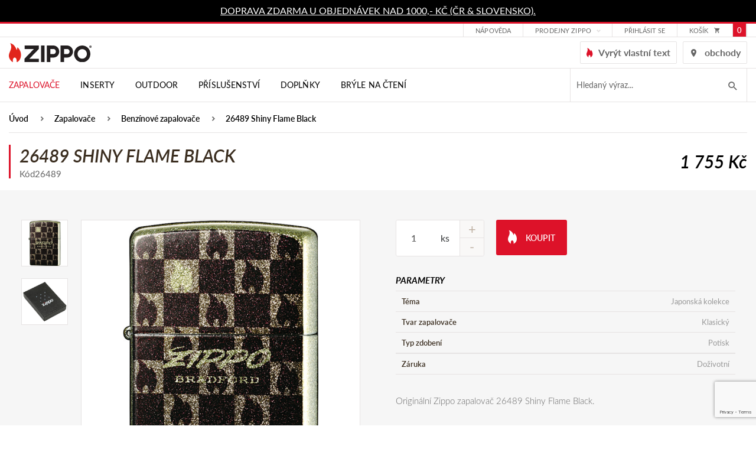

--- FILE ---
content_type: text/html; charset=utf-8
request_url: https://www.zippo.cz/26489-26489-shiny-flame-black
body_size: 10847
content:
<!DOCTYPE html>
<html lang="cs">
<head>
  <script src="/public/js/cookieconsent/cc-gtm.js?6"></script>
<!-- Google Tag Manager -->
<script>(function(w,d,s,l,i){w[l]=w[l]||[];w[l].push({'gtm.start':
new Date().getTime(),event:'gtm.js'});var f=d.getElementsByTagName(s)[0],
j=d.createElement(s),dl=l!='dataLayer'?'&l='+l:'';j.async=true;j.src=
'https://www.googletagmanager.com/gtm.js?id='+i+dl;f.parentNode.insertBefore(j,f);
    })(window,document,'script','dataLayer',"GTM-PK9WW3H");</script>
<!-- End Google Tag Manager -->
  <meta charset="utf-8">
  <meta http-equiv="X-UA-Compatible" content="IE=edge">
  <meta name="viewport" content="width=device-width, initial-scale=1,user-scalable=no">
  <meta name="description" content="Originální zapalovač Zippo 26489 Shiny Flame Black z kolekce Japonská kolekce. Prozkoumejte detaily tohoto modelu v oficiálním obchodě Zippo.cz.">
  <meta name="keywords" content="26489 Shiny Flame Black">
  <meta name="robots" content="index, follow">
  <meta name="author" content="Orbinet s.r.o.">
  <title>Zapalovač 26489 Shiny Flame Black | Zippo.cz</title>

<meta property="og:url" content="https://www.zippo.cz/26489-shiny-flame-black">
<meta property="og:type" content="product">
<meta property="og:title" content="Zapalovač 26489 Shiny Flame Black">
<meta property="og:description" content="Originální zapalovač Zippo 26489 Shiny Flame Black z kolekce Japonská kolekce. Prozkoumejte detaily tohoto modelu v oficiálním obchodě Zippo.cz.">
<meta property="og:site_name" content="ATC distribution s.r.o.">
<meta property="og:image" content="https://www.zippo.cz/data/temp/product-images/3/2030-zippo-3325-product-preview.jpg?v=2351275691">
<meta property="og:image" content="https://www.zippo.cz/data/temp/product-images/3/2031-zippo-3325-1-product-preview.jpg?v=3974240078">

  <link rel="canonical" href="https://www.zippo.cz/26489-26489-shiny-flame-black">
  <link rel="alternate" hreflang="sk" href="https://www.zippo.cz/sk/26489-26489-shiny-flame-black">

  <link rel="shortcut icon" href="/dist/images/favicon.ico">
  <link rel="icon" type="image/png" href="/dist/images/favicon-32x32.png" sizes="32x32">
  <link rel="icon" type="image/png" href="/dist/images/favicon-16x16.png" sizes="16x16">

  <link rel="stylesheet" href="https://use.typekit.net/wiz3jec.css">
  <link rel="stylesheet" href="https://use.fontawesome.com/releases/v5.1.0/css/all.css"
        integrity="sha384-lKuwvrZot6UHsBSfcMvOkWwlCMgc0TaWr+30HWe3a4ltaBwTZhyTEggF5tJv8tbt" crossorigin="anonymous">

  <link href="/dist/style.min.css?7511e794" rel="stylesheet">

  <meta name="google-site-verification" content="g4hWZyi5uBSKlJZHfmii7Feta3lsbHnGTCf_x_P_MJ4">

  <script type="text/javascript"
          src="//maps.google.com/maps/api/js?key=AIzaSyBMtG4cpRtWZ5u5b0CCR4C9E-dbpGRpYis&language=cs"></script>

  <script type="text/javascript" src="https://api.mapy.cz/loader.js"></script>
  <script type="text/javascript">Loader.load()</script>

  <!--[if lt IE 9]>
  <script src="/skins/zippo/js/template/html5shiv.min.js"></script>
  <script src="/skins/zippo/js/template/respond.min.js"></script>
  <![endif]-->
  <script>
    var basePath   = "";
    var distPath   = "\/dist";
    var cookieText = 'Tento web používá k poskytování služeb, personalizaci reklam a analýze návštěvnosti soubory cookie. Používáním tohoto webu s tím souhlasíte.'
    var cookieBtn  = 'Souhlasím'

    /*google maps*/
    var mapPointTitle   = ''
    var mapPointAddress = ''
    var mapPointCity    = ''
    var mapPointPhone   = ''
    var mapPointWWW     = ''
    var mapPointLat     = ''
    var mapPointLong    = ''
  </script>
  <script src="https://www.google.com/recaptcha/api.js?render=6LdiQMEfAAAAAKLdYMAo-KKHtgNJV--wxuUA38fQ"></script>

</head>
<body class="page-index">
<!-- Google Data Layer for Google Tag Manager -->

            <script>
				window.dataLayer = window.dataLayer || []; 
				dataLayer.push({'ecomm_prodID': '1023','pageCategory': 'Benzínové zapalovače','ecomm_Category2': 'Benzínové zapalovače','ecomm_nav': 'Úvod > Zapalovače > Benzínové zapalovače > 26489 Shiny Flame Black','pageType': 'product','user.Loggedin': '0','user.Currency': 'CZK','event': 'customVars'});</script><script>window.dataLayer = window.dataLayer || []; dataLayer.push({"event":"view_item","ecommerce":{"items":[{"item_id":"1023","item_name":"26489 Shiny Flame Black","currency":"CZK","discount":0,"index":0,"item_brand":"Zippo","price":1755,"quantity":1,"item_category":"Benz\u00ednov\u00e9 zapalova\u010de"}]}});</script>
<!-- END Google Data Layer for Google Tag Manager -->
<!-- Google Tag Manager -->
<noscript>
    <iframe src="//www.googletagmanager.com/ns.html?id=GTM-PK9WW3H" height="0" width="0" style="display:none;visibility:hidden"></iframe>
</noscript>
<!-- End Google Tag Manager --><div class="page-loader js-page-loader d-none"><div class="dots-3"></div></div>
<header class="header">
  <div class="header-info">
    <div class="container-normal">
      <div class="row">
        <p><a href="https://www.zippo.cz/stranka/dorucovani-a-postovne">DOPRAVA ZDARMA U OBJEDNÁVEK NAD 1000,- KČ (ČR &amp; SLOVENSKO).</a></p>
      </div>
    </div>
  </div>
  <div class="navigation">
    <div class="header-top">
      <div class="container-normal">
        <div class="row">
          <div class="header-top-flex">
            <div class="header-top-menu hidden-mobile-down">
              <ul>
<li class="menu-item ">
    <div class="dropdown">
        <a href="/stranka/zakaznicka-podpora/"
           class="menu-link "
           id="dropdownMenu2"
        >Nápověda</a>

    </div>
</li><li class="menu-item ">
    <div class="dropdown">
        <a href="/stranka/znackove-prodejny"
           class="menu-link dropdown-toggle"
           id="dropdownMenu70"
                    data-hover="dropdown"
                    data-toggle="dropdown"
                    aria-haspopup="true"
                    aria-expanded="false"
        >Prodejny Zippo</a>

        <div class="dropdown-menu" aria-labelledby="dropdownMenu70">
            <a class="dropdown-item " type="button" href="https://www.zippo.cz/stranka/prodejna-prerov" >Přerov</a>
            <a class="dropdown-item " type="button" href="https://www.zippo.cz/stranka/prodejna-praha/" >Praha</a>
        </div>
    </div>
</li>              </ul>
            </div>
            <div class="header-customer">
                <a href="/prihlaseni" data-toggle="modal" data-target="#loginModal"
                   class="header-link">
                  přihlásit se
                </a>
            </div>

<div class="header-basket-group header-dropdown js-dropdown-block" id="snippet-cart-cart">
    <a href="/obsah-kosiku" class="header-basket-icon js-dropdown-trigger">
        <span class="header-top-basket-text">košík</span>
        <span class="icomoon icomoon-cart"></span>
        <span class="header-basket-count">0</span>
    </a>
</div>          </div>
        </div>
      </div>
    </div>
    <div class="container-normal header-middle">
      <div class="row">
        <div class="header-middle-wrapper">
          <div class="header-middle-hamburger">
                        <span class="navigation-trigger js-navigation-trigger">
                            <span class="navigation-trigger-icon"></span>
                        </span>
            <div class="mobile-search-trigger js-search-mobile-trigger">
              <span class="icomoon icomoon-search"></span>
            </div>

<form action="/26489-26489-shiny-flame-black" method="post" id="search-mobile" class="search-form input-brown hidden-md-up js-search-mobile">
    <input placeholder="Hledaný výraz..." class="form-input" id="search-mobile-input" type="text" name="q" autocomplete="off"><span class="search-icon icon icon-magnifier-tool hidden-sm-down"></span>
    <button id="search-mobile-submit-button" class="btn btn-primary-fill search-btn"><span class="icomoon icomoon-search hidden-md-up"></span><span class="hidden-sm-down">hledat</span></button>

<div id="snippet-searchMobile-dropdownMobile">                    
                    
</div>
<input type="hidden" name="_do" value="searchMobile-searchForm-submit"><!--[if IE]><input type=IEbug disabled style="display:none"><![endif]-->
</form>

    
<script>
    var Frontend = Frontend || {};
    Frontend.searchMobileUrl = 'https://www.zippo.cz/26489-26489-shiny-flame-black?do=searchMobile-search';
</script>          </div>
          <div class="header-middle-left">
            <div class="header-logo">
              <a class="header-logo-link" href="/">
                <img src="/dist/images/logo-zippo.svg" alt="" width="140" class="img-responsive header-image">
              </a>
            </div>
          </div>
          <div class="header-middle-right">

            <a href="/prizpusobte-si" class="header-link">
              <i class="icomoon icomoon-zippo-flame"></i>
              <span>Vyrýt vlastní text</span>
            </a>
            <a href="/stranka/provozovatel-a-kontakty" class="header-link">
              <i class="icomoon icomoon-map-icon"></i>
              <span>obchody</span>
            </a>

          </div>
        </div>
      </div>
    </div>
    <div class="header-bottom">
      <div class="container-normal">
        <div class="row">
          <nav class="nav-collapse">

            <div class="menu-group">
              <div class="menu-mobile-header hidden-md-up">
                <div class="menu-mobile-logo">
                  <img src="/dist/images/logo-white.svg" alt="" width="133" class="img-responsive header-image">
                </div>
                <div class="menu-mobile-text">Menu</div>
                <div class="menu-mobile-close js-navigation-trigger">
                  <i class="icomoon icomoon-close"></i>
                </div>
              </div>
              <div class="menu-mobile-button hidden-md-up">
                <a href="/prizpusobte-si" class="btn btn-primary-fill">
                  <i class="icomoon icomoon-zippo-flame"></i>
                  <span>Vyrýt vlastní text</span>
                </a>
              </div>
              <ul class="menu-list">
<li class="menu-item menu-dark hidden-mobile-up">
    <div class="category category-absolute category-ext js-accordion-group js-accordion-group-header">

        <div class="category-item js-accordion-item">
            <a href="/zapalovace" class="category-link">
                Zapalovače
                <span class="js-accordion-trigger"></span>
            </a>

    <div class="menu-submenu-wrapper js-accordion-content js-accordion-group">

        <div class="container-normal">

            <div class="menu-category-wrapper">
                <div class="category-item js-accordion-item">
                    <a href="/benzinove-zapalovace" class="category-link">
                        <div class="menu-category-title">Benzínové</div>
                    </a>
                </div>
                <div class="category-item js-accordion-item">
                    <a href="/viceucelove-zapalovace" class="category-link">
                        <div class="menu-category-title">Víceúčelové</div>
                    </a>
                </div>
                <div class="category-item js-accordion-item">
                    <a href="/svickove" class="category-link">
                        <div class="menu-category-title">Svíčkové</div>
                    </a>
                </div>
                <div class="category-item js-accordion-item">
                    <a href="/sady" class="category-link">
                        <div class="menu-category-title">Sady</div>
                    </a>
                </div>
            </div>

        </div>

    </div>
        </div>
    </div>
</li>
<li class="menu-item menu-dark hidden-mobile-up">
    <div class="category category-absolute category-ext js-accordion-group js-accordion-group-header">

        <div class="category-item js-accordion-item">
            <a href="/inserty" class="category-link">
                Inserty
                <span class="js-accordion-trigger"></span>
            </a>

    <div class="menu-submenu-wrapper js-accordion-content js-accordion-group">

        <div class="container-normal">

            <div class="menu-category-wrapper">
                <div class="category-item js-accordion-item">
                    <a href="/plynove-inserty" class="category-link">
                        <div class="menu-category-title">Plynové inserty</div>
                    </a>
                </div>
                <div class="category-item js-accordion-item">
                    <a href="/usb-dobijeci-inserty" class="category-link">
                        <div class="menu-category-title">USB Dobíjecí inserty</div>
                    </a>
                </div>
            </div>

        </div>

    </div>
        </div>
    </div>
</li>
<li class="menu-item menu-dark hidden-mobile-up">
    <div class="category category-absolute category-ext js-accordion-group js-accordion-group-header">

        <div class="category-item js-accordion-item">
            <a href="/outdoor" class="category-link">
                Outdoor
                <span class="js-accordion-trigger"></span>
            </a>

    <div class="menu-submenu-wrapper js-accordion-content js-accordion-group">

        <div class="container-normal">

            <div class="menu-category-wrapper">
                <div class="category-item js-accordion-item">
                    <a href="/ohrivac-rukou" class="category-link">
                        <div class="menu-category-title">Ohřívače rukou</div>
                    </a>
                </div>
                <div class="category-item js-accordion-item">
                    <a href="/podpalovace" class="category-link">
                        <div class="menu-category-title">Podpalovače</div>
                    </a>
                </div>
            </div>

        </div>

    </div>
        </div>
    </div>
</li>
<li class="menu-item menu-dark hidden-mobile-up">
    <div class="category category-absolute category-ext js-accordion-group js-accordion-group-header">

        <div class="category-item js-accordion-item">
            <a href="/prislusenstvi" class="category-link">
                Příslušenství
                <span class="js-accordion-trigger"></span>
            </a>

    <div class="menu-submenu-wrapper js-accordion-content js-accordion-group">

        <div class="container-normal">

            <div class="menu-category-wrapper">
                <div class="category-item js-accordion-item">
                    <a href="/palivo-a-spotrebni-material" class="category-link">
                        <div class="menu-category-title">Palivo a spotřební materiál</div>
                    </a>
                </div>
                <div class="category-item js-accordion-item">
                    <a href="/pouzdra-na-zapalovac" class="category-link">
                        <div class="menu-category-title">Pouzdra na zapalovač</div>
                    </a>
                </div>
                <div class="category-item js-accordion-item">
                    <a href="/darkove-kazety" class="category-link">
                        <div class="menu-category-title">Dárkové kazety</div>
                    </a>
                </div>
                <div class="category-item js-accordion-item">
                    <a href="/sberatelske-potreby" class="category-link">
                        <div class="menu-category-title">Sběratelské potřeby</div>
                    </a>
                </div>
            </div>

        </div>

    </div>
        </div>
    </div>
</li>
<li class="menu-item menu-dark hidden-mobile-up">
    <div class="category category-absolute category-ext js-accordion-group js-accordion-group-header">

        <div class="category-item js-accordion-item">
            <a href="/zippo-doplnky" class="category-link">
                Doplňky
                <span class="js-accordion-trigger"></span>
            </a>

    <div class="menu-submenu-wrapper js-accordion-content js-accordion-group">

        <div class="container-normal">

            <div class="menu-category-wrapper">
                <div class="category-item js-accordion-item">
                    <a href="/zippo-kozena-konfekce" class="category-link">
                        <div class="menu-category-title">Zippo kožená konfekce</div>
                    </a>
                </div>
                <div class="category-item js-accordion-item">
                    <a href="/zippo-sperky" class="category-link">
                        <div class="menu-category-title">Zippo šperky</div>
                    </a>
                </div>
                <div class="category-item js-accordion-item">
                    <a href="/zippo-noze" class="category-link">
                        <div class="menu-category-title">Zippo nože</div>
                    </a>
                </div>
                <div class="category-item js-accordion-item">
                    <a href="/tecx-r-noze" class="category-link">
                        <div class="menu-category-title">TecX® nože</div>
                    </a>
                </div>
                <div class="category-item js-accordion-item">
                    <a href="/bryle-s-filtrem-modreho-svetla" class="category-link">
                        <div class="menu-category-title">Brýle s filtrem modrého světla</div>
                    </a>
                </div>
                <div class="category-item js-accordion-item">
                    <a href="/slunecni-bryle" class="category-link">
                        <div class="menu-category-title">Sluneční brýle</div>
                    </a>
                </div>
                <div class="category-item js-accordion-item">
                    <a href="/zippo-svice" class="category-link">
                        <div class="menu-category-title">Zippo svíce</div>
                    </a>
                </div>
                <div class="category-item js-accordion-item">
                    <a href="/kuchynske-noze" class="category-link">
                        <div class="menu-category-title">Kuchyňské nože</div>
                    </a>
                </div>
            </div>

        </div>

    </div>
        </div>
    </div>
</li>
<li class="menu-item menu-dark hidden-mobile-up">
    <div class="category category-absolute category-ext js-accordion-group js-accordion-group-header">

        <div class="category-item js-accordion-item">
            <a href="/bryle-na-cteni" class="category-link">
                Brýle na čtení
                
            </a>

        </div>
    </div>
</li>

<li class="menu-item hidden-mobile-down  active">
    <div class="menu-dropdown">
        <a href="/zapalovace" class="menu-link">
            Zapalovače
        </a>

    <div class="menu-submenu-wrapper js-accordion-content js-accordion-group">

        <div class="container-normal">

            <div class="menu-category-wrapper">
                <div class="category-item js-accordion-item">
                    <a href="/benzinove-zapalovace" class="category-link">
                        <div class="menu-category-title">Benzínové</div>
                    </a>
                </div>
                <div class="category-item js-accordion-item">
                    <a href="/viceucelove-zapalovace" class="category-link">
                        <div class="menu-category-title">Víceúčelové</div>
                    </a>
                </div>
                <div class="category-item js-accordion-item">
                    <a href="/svickove" class="category-link">
                        <div class="menu-category-title">Svíčkové</div>
                    </a>
                </div>
                <div class="category-item js-accordion-item">
                    <a href="/sady" class="category-link">
                        <div class="menu-category-title">Sady</div>
                    </a>
                </div>
            </div>

        </div>

    </div>
    </div>
</li>
<li class="menu-item hidden-mobile-down  ">
    <div class="menu-dropdown">
        <a href="/inserty" class="menu-link">
            Inserty
        </a>

    <div class="menu-submenu-wrapper js-accordion-content js-accordion-group">

        <div class="container-normal">

            <div class="menu-category-wrapper">
                <div class="category-item js-accordion-item">
                    <a href="/plynove-inserty" class="category-link">
                        <div class="menu-category-title">Plynové inserty</div>
                    </a>
                </div>
                <div class="category-item js-accordion-item">
                    <a href="/usb-dobijeci-inserty" class="category-link">
                        <div class="menu-category-title">USB Dobíjecí inserty</div>
                    </a>
                </div>
            </div>

        </div>

    </div>
    </div>
</li>
<li class="menu-item hidden-mobile-down  ">
    <div class="menu-dropdown">
        <a href="/outdoor" class="menu-link">
            Outdoor
        </a>

    <div class="menu-submenu-wrapper js-accordion-content js-accordion-group">

        <div class="container-normal">

            <div class="menu-category-wrapper">
                <div class="category-item js-accordion-item">
                    <a href="/ohrivac-rukou" class="category-link">
                        <div class="menu-category-title">Ohřívače rukou</div>
                    </a>
                </div>
                <div class="category-item js-accordion-item">
                    <a href="/podpalovace" class="category-link">
                        <div class="menu-category-title">Podpalovače</div>
                    </a>
                </div>
            </div>

        </div>

    </div>
    </div>
</li>
<li class="menu-item hidden-mobile-down  ">
    <div class="menu-dropdown">
        <a href="/prislusenstvi" class="menu-link">
            Příslušenství
        </a>

    <div class="menu-submenu-wrapper js-accordion-content js-accordion-group">

        <div class="container-normal">

            <div class="menu-category-wrapper">
                <div class="category-item js-accordion-item">
                    <a href="/palivo-a-spotrebni-material" class="category-link">
                        <div class="menu-category-title">Palivo a spotřební materiál</div>
                    </a>
                </div>
                <div class="category-item js-accordion-item">
                    <a href="/pouzdra-na-zapalovac" class="category-link">
                        <div class="menu-category-title">Pouzdra na zapalovač</div>
                    </a>
                </div>
                <div class="category-item js-accordion-item">
                    <a href="/darkove-kazety" class="category-link">
                        <div class="menu-category-title">Dárkové kazety</div>
                    </a>
                </div>
                <div class="category-item js-accordion-item">
                    <a href="/sberatelske-potreby" class="category-link">
                        <div class="menu-category-title">Sběratelské potřeby</div>
                    </a>
                </div>
            </div>

        </div>

    </div>
    </div>
</li>
<li class="menu-item hidden-mobile-down  ">
    <div class="menu-dropdown">
        <a href="/zippo-doplnky" class="menu-link">
            Doplňky
        </a>

    <div class="menu-submenu-wrapper js-accordion-content js-accordion-group">

        <div class="container-normal">

            <div class="menu-category-wrapper">
                <div class="category-item js-accordion-item">
                    <a href="/zippo-kozena-konfekce" class="category-link">
                        <div class="menu-category-title">Zippo kožená konfekce</div>
                    </a>
                </div>
                <div class="category-item js-accordion-item">
                    <a href="/zippo-sperky" class="category-link">
                        <div class="menu-category-title">Zippo šperky</div>
                    </a>
                </div>
                <div class="category-item js-accordion-item">
                    <a href="/zippo-noze" class="category-link">
                        <div class="menu-category-title">Zippo nože</div>
                    </a>
                </div>
                <div class="category-item js-accordion-item">
                    <a href="/tecx-r-noze" class="category-link">
                        <div class="menu-category-title">TecX® nože</div>
                    </a>
                </div>
                <div class="category-item js-accordion-item">
                    <a href="/bryle-s-filtrem-modreho-svetla" class="category-link">
                        <div class="menu-category-title">Brýle s filtrem modrého světla</div>
                    </a>
                </div>
                <div class="category-item js-accordion-item">
                    <a href="/slunecni-bryle" class="category-link">
                        <div class="menu-category-title">Sluneční brýle</div>
                    </a>
                </div>
                <div class="category-item js-accordion-item">
                    <a href="/zippo-svice" class="category-link">
                        <div class="menu-category-title">Zippo svíce</div>
                    </a>
                </div>
                <div class="category-item js-accordion-item">
                    <a href="/kuchynske-noze" class="category-link">
                        <div class="menu-category-title">Kuchyňské nože</div>
                    </a>
                </div>
            </div>

        </div>

    </div>
    </div>
</li>
<li class="menu-item hidden-mobile-down  ">
    <div class="menu-dropdown">
        <a href="/bryle-na-cteni" class="menu-link">
            Brýle na čtení
        </a>

    </div>
</li>

                <li class="menu-divider hidden-mobile-up"></li>
<li class="menu-item hidden-mobile-up ">
    <div class="category category-absolute category-ext js-accordion-group js-accordion-group-header">

        <div class="category-item js-accordion-item">
            <a href="/stranka/zakaznicka-podpora/" class="category-link">
                Nápověda
                
            </a>

        </div>
    </div>
</li><li class="menu-item hidden-mobile-up ">
    <div class="category category-absolute category-ext js-accordion-group js-accordion-group-header">

        <div class="category-item js-accordion-item">
            <a href="/stranka/znackove-prodejny" class="category-link">
                Prodejny Zippo
                <span class="js-accordion-trigger"></span>
            </a>

                <div class="js-accordion-content js-accordion-group">
                    <div class="category-item js-accordion-item">
                        <a href="https://www.zippo.cz/stranka/prodejna-prerov" class="category-link">
                            Přerov
                        </a>
                    </div>
                    <div class="category-item js-accordion-item">
                        <a href="https://www.zippo.cz/stranka/prodejna-praha/" class="category-link">
                            Praha
                        </a>
                    </div>
                </div>
        </div>
    </div>
</li>                  <li class="menu-item menu-dark hidden-mobile-up">
                    <div class="category category-absolute category-ext js-accordion-group js-accordion-group-header">
                      <div class="category-item js-accordion-item">
                        <a href="/prihlaseni" data-toggle="modal" data-target="#loginModal" class="category-link">Přihlášení</a>
                      </div>
                    </div>
                  </li>
                  <li class="menu-item menu-dark hidden-mobile-up">
                    <div class="category category-absolute category-ext js-accordion-group js-accordion-group-header">
                      <div class="category-item js-accordion-item">
                        <a
                                class="category-link" href="/registrace">Registrace</a>
                      </div>
                    </div>
                  </li>
<li class="menu-item hidden-mobile-up ">
    <div class="category category-absolute category-ext js-accordion-group js-accordion-group-header">

        <div class="category-item js-accordion-item">
            <a href="/stranka/historie-spolecnosti-zippo" class="category-link">
                Informace
                <span class="js-accordion-trigger"></span>
            </a>

                <div class="js-accordion-content js-accordion-group">
                    <div class="category-item js-accordion-item">
                        <a href="/stranka/historie-spolecnosti-zippo" class="category-link">
                            Historie společnosti Zippo
                        </a>
                    </div>
                    <div class="category-item js-accordion-item">
                        <a href="/stranka/dozivotni-zaruka" class="category-link">
                            Doživotní záruka
                        </a>
                    </div>
                    <div class="category-item js-accordion-item">
                        <a href="/stranka/ochrana-znacky-zippo" class="category-link">
                            Ochrana značky
                        </a>
                    </div>
                    <div class="category-item js-accordion-item">
                        <a href="/stranka/komercni-vyuziti" class="category-link">
                            Zakázkové úpravy
                        </a>
                    </div>
                    <div class="category-item js-accordion-item">
                        <a href="/stranka/provozovatel-a-kontakty" class="category-link">
                            Provozovatel a kontakty
                        </a>
                    </div>
                    <div class="category-item js-accordion-item">
                        <a href="/stranka/znackove-prodejny" class="category-link">
                            Značkové prodejny
                        </a>
                    </div>
                    <div class="category-item js-accordion-item">
                        <a href="/stranka/obchodni-podminky" class="category-link">
                            Obchodní podmínky
                        </a>
                    </div>
                    <div class="category-item js-accordion-item">
                        <a href="/stranka/reklamacni-rad" class="category-link">
                            Reklamační řád
                        </a>
                    </div>
                    <div class="category-item js-accordion-item">
                        <a href="/stranka/dorucovani-a-postovne" class="category-link">
                            Doručování a poštovné
                        </a>
                    </div>
                    <div class="category-item js-accordion-item">
                        <a href="/stranka/podminky-ochrany-osobnich-udaju" class="category-link">
                            Podmínky ochrany osobních údajů
                        </a>
                    </div>
                    <div class="category-item js-accordion-item">
                        <a href="/stranka/zpetny-odber-elektroodpadu" class="category-link">
                            Zpětný odběr elektroodpadu
                        </a>
                    </div>
                </div>
        </div>
    </div>
</li><li class="menu-item hidden-mobile-up ">
    <div class="category category-absolute category-ext js-accordion-group js-accordion-group-header">

        <div class="category-item js-accordion-item">
            <a href="/stranka/kontaktujte-nas" class="category-link">
                Zákaznická podpora
                <span class="js-accordion-trigger"></span>
            </a>

                <div class="js-accordion-content js-accordion-group">
                    <div class="category-item js-accordion-item">
                        <a href="/stranka/objednavky" class="category-link">
                            Objednávky
                        </a>
                    </div>
                    <div class="category-item js-accordion-item">
                        <a href="/stranka/servis-a-opravy" class="category-link">
                            Servis a opravy
                        </a>
                    </div>
                    <div class="category-item js-accordion-item">
                        <a href="/stranka/benzinove-zapalovace" class="category-link">
                            Otázky a odpovědi
                        </a>
                    </div>
                    <div class="category-item js-accordion-item">
                        <a href="/stranka/navod-pro-benzinove-zapalovace" class="category-link">
                            Návody
                        </a>
                    </div>
                    <div class="category-item js-accordion-item">
                        <a href="/stranka/datove-kody" class="category-link">
                            Datové kódy
                        </a>
                    </div>
                    <div class="category-item js-accordion-item">
                        <a href="/stranka/zippo-sperky-tabulka-velikosti" class="category-link">
                            Zippo šperky - tabulka velikostí
                        </a>
                    </div>
                    <div class="category-item js-accordion-item">
                        <a href="/stranka/kontaktujte-nas" class="category-link">
                            Kontaktujte nás
                        </a>
                    </div>
                    <div class="category-item js-accordion-item">
                        <a href="/stranka/reklamacni-formular" class="category-link">
                            Reklamační formulář
                        </a>
                    </div>
                    <div class="category-item js-accordion-item">
                        <a href="/stranka/ke-stazeni" class="category-link">
                            Ke stažení
                        </a>
                    </div>
                </div>
        </div>
    </div>
</li><li class="menu-item hidden-mobile-up ">
    <div class="category category-absolute category-ext js-accordion-group js-accordion-group-header">

        <div class="category-item js-accordion-item">
            <a href="/stranka/provozovatel-a-kontakty" class="category-link">
                Kontakty
                
            </a>

        </div>
    </div>
</li><li class="menu-item hidden-mobile-up ">
    <div class="category category-absolute category-ext js-accordion-group js-accordion-group-header">

        <div class="category-item js-accordion-item">
            <a href="/stranka/provoz-obchodu-mezi-svatky" class="category-link">
                ❗PROVOZ OBCHODU MEZI SVÁTKY❗
                
            </a>

        </div>
    </div>
</li>                <li class="menu-divider hidden-mobile-up"></li>
<li class="menu-item hidden-mobile-up ">
    <div class="category category-absolute category-ext js-accordion-group js-accordion-group-header">

        <div class="category-item js-accordion-item">
            <a href="/stranka/obchodni-podminky" class="category-link">
                Obchodní podmínky
                
            </a>

        </div>
    </div>
</li><li class="menu-item hidden-mobile-up ">
    <div class="category category-absolute category-ext js-accordion-group js-accordion-group-header">

        <div class="category-item js-accordion-item">
            <a href="/stranka/podminky-ochrany-osobnich-udaju" class="category-link">
                Zásady ochrany osobních údajů
                
            </a>

        </div>
    </div>
</li>              </ul>


<form action="/26489-26489-shiny-flame-black" method="post" id="search" class="search-form input-brown js-hidden-content-mobile hidden-sm-down js-search-form">
    <input placeholder="Hledaný výraz..." class="form-input search-input open js-search-input" type="text" name="q" id="search-input" autocomplete="off">
    <button id="search-submit-button" class="search-btn js-search-btn"><span class="icomoon icomoon-search"></span></button>

<div id="snippet-search-dropdown">                    
                    
</div>
<input type="hidden" name="_do" value="search-searchForm-submit"><!--[if IE]><input type=IEbug disabled style="display:none"><![endif]-->
</form>

    
<script>
    var Frontend = Frontend || {};
    Frontend.searchUrl = 'https://www.zippo.cz/26489-26489-shiny-flame-black?do=search-search';
</script>            </div>
          </nav>
        </div>
      </div>
    </div>
  </div>
</header>
<!-- Main content -->
<main class="bg-gray">

      <div class="bredcrumb-section bg-white">
        <div class="container-normal">
          <div class="row no-gutter">
            <div class="col-xs-12">
              <section class="padding-bottom-0 padding-style-small">
                <div class="row">
                  <div class="col-xs-12">
<ul class="breadcrumbs-list">
    <li class="breadcrumbs-list-item">
        <a href="/" class="breadcrumbs-list-link">Úvod</a>
    </li>
    <li class="breadcrumbs-list-item">
        <a href="/zapalovace" class="breadcrumbs-list-link">Zapalovače</a>
    </li>
    <li class="breadcrumbs-list-item">
        <a href="/benzinove-zapalovace" class="breadcrumbs-list-link">Benzínové zapalovače</a>
    </li>
    <li class="breadcrumbs-list-item">
        <a href="" class="breadcrumbs-list-link">26489 Shiny Flame Black</a>
    </li>
</ul>                  </div>
                </div>
              </section>
            </div>
          </div>
        </div>
      </div>



<div itemscope itemtype="http://schema.org/Product">
  <div class="bg-white padding-style-small">
    <div class="container-normal">
      <div class="row no-gutter detail-heading">
        <div class="col-xs-12 col-md-6">
<div id="snippet--name">            <h1 class="alfa" itemprop="name">26489 Shiny Flame Black</h1>
</div>          <span>Kód26489</span>
        </div>
        <div class="col-xs-12 col-md-6">
          <div class="detail-price">
            <div class="product-price-block" itemscope itemtype="http://schema.org/Offer">
              <span class="product-price product-price-new">1 755 Kč</span>
            </div>
          </div>
        </div>
      </div>
    </div>
  </div>
  <div class="padding-style-normal">

    <div class="container-normal">
      <div id="snippet--info">
        <div class="row no-gutter detail-info-wrapper">
          <div class="detail-gallery col-xs-12 col-md-6">
            <div class="detail-gallery-flex">
              <div class="js-slider detail-gallery-main js-slider-main-product js-gallery">
                  <a href="https://www.zippo.cz/data/temp/product-images/3/2030-zippo-3325-product-detail-large.jpg?v=2351275691" class="js-slide-item js-gallery-item"
                     data-title="26489 Shiny Flame Black">
                      <img src="https://www.zippo.cz/data/temp/product-images/3/2030-zippo-3325-product-detail-main.jpg?v=2351275691" alt="26489 Shiny Flame Black" itemprop="image" class="img-responsive">
                    <div class="tags product-discount-ext-1">
                      
                    </div>
                  </a>
                    <a href="https://www.zippo.cz/data/temp/product-images/3/2031-zippo-3325-1-product-detail-large.jpg?v=3974240078" class="js-slide-item js-gallery-item">
                      <img src="https://www.zippo.cz/data/temp/product-images/3/2031-zippo-3325-1-product-detail-main.jpg?v=3974240078" alt="26489 Shiny Flame Black" class="img-responsive">
                    </a>
              </div>
              <div class="detail-gallery-thumbnail js-slider js-slider-thumbnail-product hidden-sm-down">
                
                  <div class="js-slide-item item ">
                    <div class="image-block">
                      <img src="https://www.zippo.cz/data/temp/product-images/3/2030-zippo-3325-product-detail-small-preview.jpg?v=2351275691" alt="26489 Shiny Flame Black" class="img-responsive">
                    </div>
                  </div>

                  <div class="js-slide-item item ">
                    <div class="image-block">
                      <img src="https://www.zippo.cz/data/temp/product-images/3/2031-zippo-3325-1-product-detail-small-preview.jpg?v=3974240078" alt="26489 Shiny Flame Black" class="img-responsive">
                    </div>
                  </div>
              </div>
            </div>
          </div>
          <div class="detail-info col-xs-12 col-md-6">
            <div class="detail-info-line">

              <div class="detail-action">



                  <form action="/26489-26489-shiny-flame-black" method="get" id="add-product-form" class="ajax" data-target-modal="addedToBasket">
                    <div class="quantity js-quantity">
                      <input name="quantity" type="number" min="1" step="1" value="1" required class="quantity-input js-quantity-input">
                      <div class="unit">ks</div>
                      <div class="quantity-up js-quantity-up"></div>
                      <div class="quantity-down js-quantity-down"></div>
                    </div>
                    <button class="detail-buy-btn btn btn-primary-fill btn-big txt-r float-left" type="button" name="_submit">
                      <span class="btn-icon icon-r icon-size-big icomoon icomoon-zippo-flame"></span>Koupit
                    </button>
                    <div class="clearfix"></div>
                  <input type="hidden" name="accessoryIds" value=""><input type="hidden" name="configuratorIds" value=""><input type="hidden" name="do" value="addForm-submit"><!--[if IE]><input type=IEbug disabled style="display:none"><![endif]-->
</form>



              </div>


              <div class="detail-info-line">
                <div class="detail-info-list">
                  <span class="detail-text detail-text-big txt-upper">Parametry</span>
                </div>

                <div class="clearfix"></div>
                <div class="detail-info-list">
                  <ul class="detail-list">
                    <li class="detail-list-item">
                      
                      <span class="detail-list-text">Téma</span><span
                              class="detail-list-text detail-list-text-ext">Japonská kolekce </span>
                    </li>
                    <li class="detail-list-item">
                      
                      <span class="detail-list-text">Tvar zapalovače</span><span
                              class="detail-list-text detail-list-text-ext">Klasický </span>
                    </li>
                    <li class="detail-list-item">
                      
                      <span class="detail-list-text">Typ zdobení</span><span
                              class="detail-list-text detail-list-text-ext">Potisk </span>
                    </li>
                    <li class="detail-list-item">
                      </li>
                    <li class="detail-list-item">
                      
                      <span class="detail-list-text">Záruka</span><span
                              class="detail-list-text detail-list-text-ext">Doživotní </span>
                    </li>
                  </ul>
                </div>
                <div class="clearfix"></div>
              </div>

              <div class="detail-description-wrapper">

                <div class="typography">
                  <p>Originální Zippo zapalovač 26489 Shiny Flame Black.</p><p><ul>
<li>Celokovová konstrukce a větruvzdorný design zajistí spolehlivou funkci ve všech podmínkách</li>
<li>Opakovaně plnitelný</li>
<li>Vyrobeno v USA s doživotní zárukou na funkčnost</li>
<li>Nový zapalovač není naplněn palivem</li>
<li>Pro optimální výkon používejte při plnění originální Zippo benzín do zapalovačů</li>
</ul>
                </div>


                <!-- Licence k zapalovacum -->
                <div class="detail-license">
                  </div>
                <div class="detail-license">
                  </div>
                <div class="detail-license">
                  </div>
                <div class="detail-license">
                  

                    <div class="license-item">
                            <img src="/data/parameter-value/xymex6made-in-usa-thumb.png" alt="Made_in_USA">
                        
                    </div>
                    <div class="license-item">
                        <a href="http://zippo.cz.uvds374.active24.cz/data/files/Licence%20Tags/ZippoClickShort_1.ogg">
                            <img src="/data/parameter-value/8ftq2kHearTheClick.png" alt="ZippoClick">
                        </a>
                        
                    </div>
                </div>
                <div class="detail-license">
                  </div>
                <!-- /. Licence k zapalovacum -->

              </div>

            </div>

          </div>
        </div>
      </div>



        <div class="row no-gutter">
          <div class="product-slider-wrapper bestseller col-xs-12 js-bestseller-wrapper">
            <div class="title-header">
              <h3>Související zboží</h3>
            </div>
<div class="products-group js-slider js-slider-classic">
    <div itemscope itemtype="http://schema.org/Product" class="product-item js-slide-item">
        <div class="product-content">
    <a href="/10009-zippo-benzin-do-zapalovacu-125ml" itemprop="url">
    <div class="tags">
        
    </div>

    <div class="product-image-block">
            <img src="https://www.zippo.cz/data/temp/product-images/1/7-zippo-355-product-preview.jpg?v=4048710382" alt="10009 Zippo benzín do zapalovačů 125ml" itemprop="image" class="product-image img-responsive">
    </div>
    </a>
    <div class="product-info-block">
        <a href="/10009-zippo-benzin-do-zapalovacu-125ml" itemprop="url">
            <h3 class="product-title" itemprop="name" title="10009 Zippo benzín do zapalovačů 125ml">10009 Zippo benzín do zapalovačů 125ml</h3>
        </a>
        <div class="product-price-block">
            <span class="product-price product-price-new">88 Kč</span>
        </div>
        <input class="js-product-list-cart-quantity" type="hidden" name="product-value" value="1" min="1">
        <a href="/26489-26489-shiny-flame-black?productId=1&amp;quantity=JS_QUANTITY_MACRO&amp;do=addToCart" class="product-button js-product-list-cart-add" data-target-modal="addedToBasket">
            <span class="btn btn-primary-fill">
                <span class="btn-icon icomoon icomoon-zippo-flame"></span> Koupit
            </span>
        </a>
    </div>
</div>
    </div>
    <div itemscope itemtype="http://schema.org/Product" class="product-item js-slide-item">
        <div class="product-content">
    <a href="/16004-zippo-knot-do-zapalovacu" itemprop="url">
    <div class="tags">
        
    </div>

    <div class="product-image-block">
            <img src="https://www.zippo.cz/data/temp/product-images/19/18236-2425-z-sp-acc-wickcard-main-product-preview.jpg?v=3908852161" alt="16004 Zippo knot do zapalovačů" itemprop="image" class="product-image img-responsive">
    </div>
    </a>
    <div class="product-info-block">
        <a href="/16004-zippo-knot-do-zapalovacu" itemprop="url">
            <h3 class="product-title" itemprop="name" title="16004 Zippo knot do zapalovačů">16004 Zippo knot do zapalovačů</h3>
        </a>
        <div class="product-price-block">
            <span class="product-price product-price-new">49 Kč</span>
        </div>
        <input class="js-product-list-cart-quantity" type="hidden" name="product-value" value="1" min="1">
        <a href="/26489-26489-shiny-flame-black?productId=6&amp;quantity=JS_QUANTITY_MACRO&amp;do=addToCart" class="product-button js-product-list-cart-add" data-target-modal="addedToBasket">
            <span class="btn btn-primary-fill">
                <span class="btn-icon icomoon icomoon-zippo-flame"></span> Koupit
            </span>
        </a>
    </div>
</div>
    </div>
    <div itemscope itemtype="http://schema.org/Product" class="product-item js-slide-item">
        <div class="product-content">
    <a href="/16003-kaminky-do-zippo-zapalovacu-6ks" itemprop="url">
    <div class="tags">
        
    </div>

    <div class="product-image-block">
            <img src="https://www.zippo.cz/data/temp/product-images/19/18234-z-sp-acc-flintcard-main-product-preview.jpg?v=2663549781" alt="16003 Kamínky do Zippo zapalovačů 6ks" itemprop="image" class="product-image img-responsive">
    </div>
    </a>
    <div class="product-info-block">
        <a href="/16003-kaminky-do-zippo-zapalovacu-6ks" itemprop="url">
            <h3 class="product-title" itemprop="name" title="16003 Kamínky do Zippo zapalovačů 6ks">16003 Kamínky do Zippo zapalovačů 6ks</h3>
        </a>
        <div class="product-price-block">
            <span class="product-price product-price-new">49 Kč</span>
        </div>
        <input class="js-product-list-cart-quantity" type="hidden" name="product-value" value="1" min="1">
        <a href="/26489-26489-shiny-flame-black?productId=7&amp;quantity=JS_QUANTITY_MACRO&amp;do=addToCart" class="product-button js-product-list-cart-add" data-target-modal="addedToBasket">
            <span class="btn btn-primary-fill">
                <span class="btn-icon icomoon icomoon-zippo-flame"></span> Koupit
            </span>
        </a>
    </div>
</div>
    </div>
    <div itemscope itemtype="http://schema.org/Product" class="product-item js-slide-item">
        <div class="product-content">
    <a href="/17003-zippo-pouzdro-na-zapalovac" itemprop="url">
    <div class="tags">
        
    </div>

    <div class="product-image-block">
            <img src="https://www.zippo.cz/data/temp/product-images/6/5302-lpcbk-pouch-1000x1000-97f4d289-4e80-4621-a77e-df21d005d041-1024x1024-product-preview.jpg?v=3730617228" alt="17003 Zippo pouzdro na zapalovač" itemprop="image" class="product-image img-responsive">
    </div>
    </a>
    <div class="product-info-block">
        <a href="/17003-zippo-pouzdro-na-zapalovac" itemprop="url">
            <h3 class="product-title" itemprop="name" title="17003 Zippo pouzdro na zapalovač">17003 Zippo pouzdro na zapalovač</h3>
        </a>
        <div class="product-price-block">
            <span class="product-price product-price-new">468 Kč</span>
        </div>
        <input class="js-product-list-cart-quantity" type="hidden" name="product-value" value="1" min="1">
        <a href="/26489-26489-shiny-flame-black?productId=9&amp;quantity=JS_QUANTITY_MACRO&amp;do=addToCart" class="product-button js-product-list-cart-add" data-target-modal="addedToBasket">
            <span class="btn btn-primary-fill">
                <span class="btn-icon icomoon icomoon-zippo-flame"></span> Koupit
            </span>
        </a>
    </div>
</div>
    </div>
    <div itemscope itemtype="http://schema.org/Product" class="product-item js-slide-item">
        <div class="product-content">
    <a href="/41013-zippo-zasobnik-na-benzin" itemprop="url">
    <div class="tags">
        
    </div>

    <div class="product-image-block">
            <img src="https://www.zippo.cz/data/temp/product-images/3/2826-zippo-385-product-preview.jpg?v=882506190" alt="41013 Zippo zásobník na benzín" itemprop="image" class="product-image img-responsive">
    </div>
    </a>
    <div class="product-info-block">
        <a href="/41013-zippo-zasobnik-na-benzin" itemprop="url">
            <h3 class="product-title" itemprop="name" title="41013 Zippo zásobník na benzín">41013 Zippo zásobník na benzín</h3>
        </a>
        <div class="product-price-block">
            <span class="product-price product-price-new">388 Kč</span>
        </div>
        <input class="js-product-list-cart-quantity" type="hidden" name="product-value" value="1" min="1">
        <a href="/26489-26489-shiny-flame-black?productId=1422&amp;quantity=JS_QUANTITY_MACRO&amp;do=addToCart" class="product-button js-product-list-cart-add" data-target-modal="addedToBasket">
            <span class="btn btn-primary-fill">
                <span class="btn-icon icomoon icomoon-zippo-flame"></span> Koupit
            </span>
        </a>
    </div>
</div>
    </div>
    <div itemscope itemtype="http://schema.org/Product" class="product-item js-slide-item">
        <div class="product-content">
    <a href="/44024-darkova-kazeta-zippo" itemprop="url">
    <div class="tags">
        
    </div>

    <div class="product-image-block">
            <img src="https://www.zippo.cz/data/temp/product-images/7/6319-44024-product-preview.jpg?v=3630685875" alt="44024 Dárková kazeta Zippo" itemprop="image" class="product-image img-responsive">
    </div>
    </a>
    <div class="product-info-block">
        <a href="/44024-darkova-kazeta-zippo" itemprop="url">
            <h3 class="product-title" itemprop="name" title="44024 Dárková kazeta Zippo">44024 Dárková kazeta Zippo</h3>
        </a>
        <div class="product-price-block">
            <span class="product-price product-price-new">389 Kč</span>
        </div>
        <input class="js-product-list-cart-quantity" type="hidden" name="product-value" value="1" min="1">
        <a href="/26489-26489-shiny-flame-black?productId=1436&amp;quantity=JS_QUANTITY_MACRO&amp;do=addToCart" class="product-button js-product-list-cart-add" data-target-modal="addedToBasket">
            <span class="btn btn-primary-fill">
                <span class="btn-icon icomoon icomoon-zippo-flame"></span> Koupit
            </span>
        </a>
    </div>
</div>
    </div>
    <div itemscope itemtype="http://schema.org/Product" class="product-item js-slide-item">
        <div class="product-content">
    <a href="/98030-nahradni-vata-do-zippo-zapalovace" itemprop="url">
    <div class="tags">
        
    </div>

    <div class="product-image-block">
            <img src="https://www.zippo.cz/data/temp/product-images/3/2888-zippo-388-product-preview.jpg?v=2911938676" alt="98030 Náhradní vata do Zippo zapalovače" itemprop="image" class="product-image img-responsive">
    </div>
    </a>
    <div class="product-info-block">
        <a href="/98030-nahradni-vata-do-zippo-zapalovace" itemprop="url">
            <h3 class="product-title" itemprop="name" title="98030 Náhradní vata do Zippo zapalovače">98030 Náhradní vata do Zippo zapalovače</h3>
        </a>
        <div class="product-price-block">
            <span class="product-price product-price-new">198 Kč</span>
        </div>
        <input class="js-product-list-cart-quantity" type="hidden" name="product-value" value="1" min="1">
        <a href="/26489-26489-shiny-flame-black?productId=1458&amp;quantity=JS_QUANTITY_MACRO&amp;do=addToCart" class="product-button js-product-list-cart-add" data-target-modal="addedToBasket">
            <span class="btn btn-primary-fill">
                <span class="btn-icon icomoon icomoon-zippo-flame"></span> Koupit
            </span>
        </a>
    </div>
</div>
    </div>
</div>          </div>
        </div>
    </div>

  </div>
</div>




  <div class="newsletter-section">
    <div class="container-normal">
      <div class="row">
        <div class="newsletter-wrapper">
          <div class="newsletter">
            <div class="row">
              <div class="col-xs-12">
                <div class="footer-title">Chcete patřit do vip? Přihlašte se k odběru Zippo Emailů!</div>
                <p>Zaregistrujte se k bezplatnému zasílání novinek a akcí z našeho obchodu přímo na váš email.</p>
              </div>
            </div>
          </div>

<div class="newsletter-form pos-r js-newsletter-wrapper js-preloader-wrapper">
    <div id="snippet-newsletter-newsletter">        <form action="/26489-26489-shiny-flame-black" method="post" class="ajax" id="frm-newsletter-form">
            <div class="js-newsletter">
                <div class="newsletter-input-wrapper">
                    <input type="text" placeholder="Zadejte Váš email" class="form-input form-input-ext" name="email" id="frm-newsletter-form-email">
                    <button class="btn btn-absolute btn-secondary-fill" type="submit" name="_submit" value="Odeslat">Odeslat</button>
                </div>
            </div>
            <input type="hidden" name="recaptcha_response" id="recaptchaResponseNewsletter">
        <input type="hidden" name="emailGroupName" value=""><input type="hidden" name="_do" value="newsletter-form-submit"><!--[if IE]><input type=IEbug disabled style="display:none"><![endif]-->
</form>

        <script>
            grecaptcha.ready(function () {
                grecaptcha.execute("6LdiQMEfAAAAAKLdYMAo-KKHtgNJV--wxuUA38fQ", { action: 'newsletter' }).then(function (token) {
                    document.getElementById('recaptchaResponseNewsletter').value = token;
                });
            });
        </script>
</div></div>
        </div>
      </div>
    </div>
  </div>

</main>
<!-- Footer -->
<footer class="footer bg-black-light">
  <div class="footer-top">
    <div class="container-normal">
      <div class="row no-gutter footer-top-wrapper">
        <div class="footer-logo">
          <a href="/"><img src="/dist/images/logo-footer.svg" alt="" width="100"></a>
        </div>
        <div class="footer-menu">
<ul class="footer-list js-accordion-content">
    <li class="footer-list-item">
        <a class="footer-list-link" href="/stranka/historie-spolecnosti-zippo"
           >
            Informace
        </a>
    </li>
    <li class="footer-list-item">
        <a class="footer-list-link" href="/stranka/kontaktujte-nas"
           >
            Zákaznická podpora
        </a>
    </li>
    <li class="footer-list-item">
        <a class="footer-list-link" href="/stranka/provozovatel-a-kontakty"
           >
            Kontakty
        </a>
    </li>
    <li class="footer-list-item">
        <a class="footer-list-link" href="/stranka/provoz-obchodu-mezi-svatky"
           >
            ❗PROVOZ OBCHODU MEZI SVÁTKY❗
        </a>
    </li>
</ul>        </div>
        <div class="footer-btn">
          <a href="/prizpusobte-si" class="btn btn-primary-fill">
            <i class="icomoon icomoon-zippo-flame"></i> Vyrýt vlastní text
          </a>
        </div>
      </div>
    </div>
  </div>

  <div class="footer-bottom">
    <div class="container-normal">
      <div class="row no-gutter">
        <div class="col-xs-12 col-md-4 txt-xs-c">
          <p class="footer-copy">Copyright © 2026 ATC distribution s.r.o.</p>
        </div>
        <div class="col-xs-12 col-md-8">
          <div class="footer-bottom-flex">
            <div class="footer-bottom-menu">
<ul class="footer-list">
    <li class="footer-list-item">
        <a class="footer-list-link" href="/stranka/obchodni-podminky"
           >
            Obchodní podmínky
        </a>
    </li>
    <li class="footer-list-item">
        <a class="footer-list-link" href="/stranka/podminky-ochrany-osobnich-udaju"
           >
            Zásady ochrany osobních údajů
        </a>
    </li>
</ul>            </div>
            <div class="socials">
              <a href="https://www.youtube.com/user/zippo" class="social-btn btn-small btn btn-gray-outline"><span
                        class="btn-icon"><i class="fab fa-youtube"></i></span></a>
              <a href="http://www.instragram.com/originalzippo" class="social-btn btn-small btn btn-gray-outline"><span
                        class="btn-icon"><i class="fab fa-instagram"></i></span></a>
              <a href="https://www.facebook.com/zippo" class="social-btn btn-small btn btn-gray-outline"><span class="btn-icon"><i
                          class="fab fa-facebook-f"></i></span></a>
              <a href="https://www.twitter.com/zippo" class="social-btn btn-small btn btn-gray-outline"><span
                        class="btn-icon"><i class="fab fa-twitter"></i></span></a>
              <a href="https://www.pinterest.com/zippo" class="social-btn btn-small btn btn-gray-outline"><span
                        class="btn-icon"><i class="fab fa-pinterest-p"></i></span></a>
            </div>
          </div>
        </div>
      </div>
    </div>
  </div>
</footer>
<!-- Modals -->

<!-- customer -->

<div data-modal="loginModal" class="modal-block" id="loginModal">
    <div class="modal-scroll">
        <div class="modal-box">
            <span data-dismiss="modal" aria-label="Close"  class="modal-close close-trigger">
                <span class="icon icon-cross-remove-sign"></span>
            </span>
            <div class="modal-body">
<div id="snippet-customer-login-form">                        <div class="row txt-c">
                            <div class="col-xs-12"><span class="modal-title alfa">Přihlášení</span></div>
                        </div>
                        <form action="/26489-26489-shiny-flame-black" method="post" class="ajax" id="frm-customer-signInForm">
                            <div class="form-bg">
                                <div class="row">
                                    <div class="col-xs-12">
                                        <div class="form-line">
                                            <input type="email" placeholder="Login" class="form-input" name="email" id="frm-customer-signInForm-email"><span class="form-icon icon icon-envelope"></span>
                                        </div>
                                    </div>
                                </div>
                                <div class="row">
                                    <div class="col-xs-12">
                                        <div class="form-line">
                                            <input type="password" placeholder="Heslo" class="form-input" name="password" id="frm-customer-signInForm-password"><span class="form-icon icon icon-lock-padlock-symbol-for-protect"></span>
                                        </div>
                                    </div>
                                </div>
                                <div class="row">
                                    <div class="col-xs-12">
                                        <div class="form-link txt-c"><a href="/zapomenute-heslo"><span class="form-link">Zapomenuté heslo</span></a></div>
                                    </div>
                                </div>
                            </div>
                            <div class="modal-padding">
                                <div class="row gutter-10">
                                    <div class="col-xs-12 col-sm-8 col-md-6 txt-r float-right txt-xs-c">
                                        <button type="submit" class="btn btn-ext btn-primary-fill btn-min-width-ext" name="_submit" value="Přihlásit">přihlásit se<span class="btn-icon btn-icon-ext-1 icon icon-chevron-right"></span></button>
                                    </div>
                                    <div class="col-xs-12 col-sm-4 col-md-6 margin-top-05 txt-xs-c"><a href="/registrace"><span class="form-text">Nemáte účet?<span class="form-link form-link-ext">Vytvořte si ho</span></span></a></div>
                                </div>
                            </div>
<input type="hidden" name="_do" value="customer-signInForm-submit">                        </form>
</div>            </div>
        </div>
    </div>
</div>
<!-- /.customer -->

<div id="snippet--addedToBasket">  <div class="modal-overlay js-close-modal"></div>
  <!-- /. add to cart modal -->
</div>

<div data-modal="send-to-friend-modal" class="modal-block" id="sendToFriend">
    <div class="modal-scroll">
        <div class="modal-box">
            <span data-dismiss="modal" aria-label="Close" class="modal-close close-trigger"><span class="icon icon-cross-remove-sign"></span></span>
            <div class="modal-body">
<div id="snippet-sendToFriend-sendToFriendWrapper"><div id="snippet-sendToFriend-sendToFriend">                        <div class="js-modal-wrapper">
                                <div class="row txt-c">
                                    <div class="col-xs-12">
                                        <h2>Doporučit známému</h2>
                                        <span class="modal-title">26489 Shiny Flame Black</span>
                                    </div>
                                </div>

                                <form action="/26489-26489-shiny-flame-black" method="post" class="ajax" id="frm-sendToFriend-sendToFriendForm">

                                    <div class="form-bg">
                                        <div class="row">
                                            <div class="col-xs-12">
                                                <h3>Odesílatel</h3>
                                            </div>
                                        </div>
                                        <div class="row">
                                            <div class="col-xs-12">
                                                <div class="form-line">
                                                    <input placeholder="Jméno a příjmení" class="form-input form-input-ext" type="text" name="senderName" id="frm-sendToFriend-sendToFriendForm-senderName">
                                                </div>
                                            </div>
                                        </div>
                                        <div class="row">
                                            <div class="col-xs-12">
                                                <div class="form-line">
                                                    <input placeholder="E-mail" class="form-input form-input-ext" type="text" name="senderEmail" id="frm-sendToFriend-sendToFriendForm-senderEmail">
                                                </div>
                                            </div>
                                        </div>
                                        <div class="row">
                                            <div class="col-xs-12">
                                                <h3>Adresát</h3>
                                            </div>
                                        </div>
                                        <div class="row">
                                            <div class="col-xs-12">
                                                <div class="form-line">
                                                    <input placeholder="Jméno a příjmení" class="form-input form-input-ext" type="text" name="recipientName" id="frm-sendToFriend-sendToFriendForm-recipientName">
                                                </div>
                                            </div>
                                        </div>
                                        <div class="row">
                                            <div class="col-xs-12">
                                                <div class="form-line">
                                                    <input placeholder="E-mail" class="form-input form-input-ext" type="text" name="recipientEmail" id="frm-sendToFriend-sendToFriendForm-recipientEmail">
                                                </div>
                                            </div>
                                        </div>
                                        <div class="row">
                                            <div class="col-xs-12">
                                                <div class="form-line">
                                                    <div class="check-boxes">
                                                        <div class="checkbox">
                                                            <input type="checkbox" class="checkbox-hidden" name="permissions" id="frm-sendToFriend-sendToFriendForm-permissions">
                                                            <label class="checkbox-label js-active-class-toggle" for="frm-sendToFriend-sendToFriendForm-permissions">
                                                                <span class="checkbox-box"></span>
                                                                <div class="checkbox-text-block">
                                                                    <span class="checkbox-text">
                                                                        <p>Souhlasím, aby společnost ATC distribution s.r.o. jako správce zpracovávala moje osobní údaje v rozsahu uvedeném v tomto formuláři za účelem zodpovězení dotazu. Další informace ke zpracování naleznete v <a href="/stranka/ochrana-osobnich-udaju-18">informacích o ochraně osobních údajů</a>.</p>
                                                                    </span>
                                                                </div>
                                                            </label>
                                                            <br>
                                                        </div>
                                                    </div>
                                                </div>
                                            </div>
                                        </div>
                                    </div>
                                    <div class="modal-padding">
                                        <div class="row gutter-10">
                                            <div class="col-xs-12 col-sm-8 col-md-6 txt-r float-right txt-xs-c">
                                                <button class="btn btn-ext btn-primary-fill btn-min-width-ext" type="submit" name="_submit" value="Odeslat">Odeslat<span class="btn-icon btn-icon-ext-1 icon icon-chevron-right"></span></button>
                                            </div>
                                        </div>
                                    </div>
                                    <input type="hidden" name="recaptcha_response" id="recaptchaResponseSendToFriend">
<input type="hidden" name="productId" value="1023"><input type="hidden" name="_do" value="sendToFriend-sendToFriendForm-submit">                                </form>
                                <script>
                                    grecaptcha.ready(function () {
                                        grecaptcha.execute("6LdiQMEfAAAAAKLdYMAo-KKHtgNJV--wxuUA38fQ", { action: 'send_to_friend' }).then(function (token) {
                                            document.getElementById('recaptchaResponseSendToFriend').value = token;
                                        });
                                    });
                                </script>
                        </div>
</div></div>            </div>
        </div>
    </div>
</div>
<div data-modal="send-question-friend-modal" class="modal-block" id="sendQuestion">
    <div class="modal-scroll">
        <div class="modal-box">
            <span data-dismiss="modal" aria-label="Close" class="modal-close close-trigger"><span class="icon icon-cross-remove-sign"></span></span>
            <div class="modal-body">
<div id="snippet-sendQuestion-sendQuestionWrapper"><div id="snippet-sendQuestion-sendQuestion">                        <div class="js-modal-wrapper">
                                <div class="row txt-c">
                                    <div class="col-xs-12">
                                        <h2>Dotaz na produkt</h2>
                                        <span class="modal-title">26489 Shiny Flame Black</span>
                                    </div>
                                </div>

                                <form action="/26489-26489-shiny-flame-black" method="post" class="ajax" id="frm-sendQuestion-sendQuestionForm">

                                    <div class="form-bg">
                                        <div class="row">
                                            <div class="col-xs-12">
                                                <h3>Odesílatel</h3>
                                            </div>
                                        </div>
                                        <div class="row">
                                            <div class="col-xs-12">
                                                <div class="form-line">
                                                    <input placeholder="Jméno a příjmení" class="form-input form-input-ext" type="text" name="senderName" id="frm-sendQuestion-sendQuestionForm-senderName">
                                                </div>
                                            </div>
                                        </div>
                                        <div class="row">
                                            <div class="col-xs-12">
                                                <div class="form-line">
                                                    <input placeholder="E-mail" class="form-input form-input-ext" type="text" name="senderEmail" id="frm-sendQuestion-sendQuestionForm-senderEmail">
                                                </div>
                                            </div>
                                        </div>
                                        <div class="row">
                                            <div class="col-xs-12">
                                                <div class="form-line">
                                                    <textarea placeholder="Text dotazu" class="form-textarea" name="senderQuestion" id="frm-sendQuestion-sendQuestionForm-senderQuestion"></textarea>
                                                </div>
                                            </div>
                                        </div>
                                        <div class="row">
                                            <div class="col-xs-12">
                                                <div class="form-line">
                                                    <div class="check-boxes">
                                                        <div class="checkbox">
                                                            <input type="checkbox" class="checkbox-hidden" name="permissions" id="frm-sendQuestion-sendQuestionForm-permissions">
                                                            <label class="checkbox-label js-active-class-toggle" for="frm-sendQuestion-sendQuestionForm-permissions">
                                                                <span class="checkbox-box"></span>
                                                                <div class="checkbox-text-block">
                                                                    <span class="checkbox-text">
                                                                        <p>Souhlasím, aby společnost ATC distribution s.r.o. jako správce zpracovávala moje osobní údaje v rozsahu uvedeném v tomto formuláři za účelem zodpovězení dotazu. Další informace ke zpracování naleznete v <a href="/stranka/ochrana-osobnich-udaju-18">informacích o ochraně osobních údajů</a>.</p>
                                                                    </span>
                                                                </div>
                                                            </label>
                                                            <br>
                                                        </div>
                                                    </div>
                                                </div>
                                            </div>
                                        </div>
                                    </div>
                                    <div class="modal-padding">
                                        <div class="row gutter-10">
                                            <div class="col-xs-12 col-sm-8 col-md-6 txt-r float-right txt-xs-c">
                                                <button class="btn btn-ext btn-primary-fill btn-min-width-ext" type="submit" name="_submit" value="Odeslat">Odeslat<span class="btn-icon btn-icon-ext-1 icon icon-chevron-right"></span></button>
                                            </div>
                                        </div>
                                    </div>
                                    <input type="hidden" name="recaptcha_response" id="recaptchaResponseSendQuestion">
<input type="hidden" name="productId" value="1023"><input type="hidden" name="_do" value="sendQuestion-sendQuestionForm-submit">                                </form>
                                <script>
                                    grecaptcha.ready(function () {
                                        grecaptcha.execute("6LdiQMEfAAAAAKLdYMAo-KKHtgNJV--wxuUA38fQ", { action: 'send_question' }).then(function (token) {
                                            document.getElementById('recaptchaResponseSendQuestion').value = token;
                                        });
                                    });
                                </script>
                        </div>
</div></div>            </div>
        </div>
    </div>
</div><div id="snippet-ratingModalForm-ratingModalFormWrapper">    <div data-modal="ratingModalForm" class="modal-block">
        <div class="modal-scroll">
            <div class="modal-box"><span class="modal-close close-trigger js-close-modal"><span class="icon icon-cross-remove-sign"></span></span>
                <div class="modal-body">
                    <div class="row txt-c">
                        <div class="col-xs-12"><span class="modal-title alfa">Hodnocení produktu</span></div>
                    </div>
<div id="snippet-ratingModalForm-ratingModalForm">                        <form action="/26489-26489-shiny-flame-black" method="post" class="ajax" id="frm-ratingModalForm-form">
                            <div class="form-bg">
                                <div class="row">
                                    <div class="col-xs-12">
                                    </div>
                                </div>
                                <div class="row">
                                    <div class="col-xs-12">
                                        <div class="form-line">
                                            <input placeholder="Jméno" type="text" name="name" id="frm-ratingModalForm-form-name" class="form-input">
                                        </div>
                                    </div>
                                </div>
                                <div class="row">
                                    <div class="col-xs-12">
                                        <div class="form-line">
                                            <textarea placeholder="Text" class="form-textarea" name="text" id="frm-ratingModalForm-form-text"></textarea>
                                        </div>
                                    </div>
                                </div>
                                <div class="row">
                                    <div class="col-xs-12">
                                        <div class="form-line">
                                            <div class="rate-list js-stars-wrapper">
                                                <span data-value="1" class="rate-list-item icon icon-star js-star"></span>
                                                <span data-value="2" class="rate-list-item icon icon-star js-star"></span>
                                                <span data-value="3" class="rate-list-item icon icon-star js-star"></span>
                                                <span data-value="4" class="rate-list-item icon icon-star js-star"></span>
                                                <span data-value="5" class="rate-list-item icon icon-star js-star"></span>
                                            </div>
                                        </div>
                                    </div>
                                </div>
                            </div>
                            <div class="modal-padding">
                                <div class="row gutter-10">
                                    <div class="col-xs-12 col-sm-8 col-md-6 txt-r float-right txt-xs-c">
                                        <button class="btn btn-ext btn-primary-fill btn-min-width-ext" type="submit" name="_submit" value="Odeslat">Odeslat<span class="btn-icon btn-icon-ext-1 icon icon-chevron-right"></span></button>
                                    </div>
                                </div>
                            </div>
                            <input type="hidden" name="stars" id="rating-stars" value="">
                            <input type="hidden" name="recaptcha_response" id="recaptchaResponseRating">
<input type="hidden" name="_do" value="ratingModalForm-form-submit"><!--[if IE]><input type=IEbug disabled style="display:none"><![endif]-->
                        </form>
                        <script>
                            grecaptcha.ready(function () {
                                grecaptcha.execute("6LdiQMEfAAAAAKLdYMAo-KKHtgNJV--wxuUA38fQ", { action: 'rating' }).then(function (token) {
                                    document.getElementById('recaptchaResponseRating').value = token;
                                });
                            });
                        </script>
</div>                </div>
            </div>
        </div>
    </div>


</div>




<!-- Foxentry start -->
<script type="text/javascript" async>
  var Foxentry;
  (function () {
    var e = document.querySelector("script"), s = document.createElement('script');
    s.setAttribute('type', 'text/javascript');
    s.setAttribute('async', 'true');
    s.setAttribute('src', 'https://cdn.foxentry.cz/lib');
    e.parentNode.appendChild(s);
    s.onload = function(){ Foxentry = new FoxentryBase('Ir4K4UWk7B'); }
  })();
</script>
  <!-- Foxentry end -->

<script src="/js/cookieconsent.umd.js"></script>
<script src="/dist/script.min.js?e3eaab95"></script>
</body>
</html>



--- FILE ---
content_type: text/html; charset=utf-8
request_url: https://www.google.com/recaptcha/api2/anchor?ar=1&k=6LdiQMEfAAAAAKLdYMAo-KKHtgNJV--wxuUA38fQ&co=aHR0cHM6Ly93d3cuemlwcG8uY3o6NDQz&hl=en&v=7gg7H51Q-naNfhmCP3_R47ho&size=invisible&anchor-ms=20000&execute-ms=30000&cb=wsz1sf4hjvro
body_size: 48134
content:
<!DOCTYPE HTML><html dir="ltr" lang="en"><head><meta http-equiv="Content-Type" content="text/html; charset=UTF-8">
<meta http-equiv="X-UA-Compatible" content="IE=edge">
<title>reCAPTCHA</title>
<style type="text/css">
/* cyrillic-ext */
@font-face {
  font-family: 'Roboto';
  font-style: normal;
  font-weight: 400;
  font-stretch: 100%;
  src: url(//fonts.gstatic.com/s/roboto/v48/KFO7CnqEu92Fr1ME7kSn66aGLdTylUAMa3GUBHMdazTgWw.woff2) format('woff2');
  unicode-range: U+0460-052F, U+1C80-1C8A, U+20B4, U+2DE0-2DFF, U+A640-A69F, U+FE2E-FE2F;
}
/* cyrillic */
@font-face {
  font-family: 'Roboto';
  font-style: normal;
  font-weight: 400;
  font-stretch: 100%;
  src: url(//fonts.gstatic.com/s/roboto/v48/KFO7CnqEu92Fr1ME7kSn66aGLdTylUAMa3iUBHMdazTgWw.woff2) format('woff2');
  unicode-range: U+0301, U+0400-045F, U+0490-0491, U+04B0-04B1, U+2116;
}
/* greek-ext */
@font-face {
  font-family: 'Roboto';
  font-style: normal;
  font-weight: 400;
  font-stretch: 100%;
  src: url(//fonts.gstatic.com/s/roboto/v48/KFO7CnqEu92Fr1ME7kSn66aGLdTylUAMa3CUBHMdazTgWw.woff2) format('woff2');
  unicode-range: U+1F00-1FFF;
}
/* greek */
@font-face {
  font-family: 'Roboto';
  font-style: normal;
  font-weight: 400;
  font-stretch: 100%;
  src: url(//fonts.gstatic.com/s/roboto/v48/KFO7CnqEu92Fr1ME7kSn66aGLdTylUAMa3-UBHMdazTgWw.woff2) format('woff2');
  unicode-range: U+0370-0377, U+037A-037F, U+0384-038A, U+038C, U+038E-03A1, U+03A3-03FF;
}
/* math */
@font-face {
  font-family: 'Roboto';
  font-style: normal;
  font-weight: 400;
  font-stretch: 100%;
  src: url(//fonts.gstatic.com/s/roboto/v48/KFO7CnqEu92Fr1ME7kSn66aGLdTylUAMawCUBHMdazTgWw.woff2) format('woff2');
  unicode-range: U+0302-0303, U+0305, U+0307-0308, U+0310, U+0312, U+0315, U+031A, U+0326-0327, U+032C, U+032F-0330, U+0332-0333, U+0338, U+033A, U+0346, U+034D, U+0391-03A1, U+03A3-03A9, U+03B1-03C9, U+03D1, U+03D5-03D6, U+03F0-03F1, U+03F4-03F5, U+2016-2017, U+2034-2038, U+203C, U+2040, U+2043, U+2047, U+2050, U+2057, U+205F, U+2070-2071, U+2074-208E, U+2090-209C, U+20D0-20DC, U+20E1, U+20E5-20EF, U+2100-2112, U+2114-2115, U+2117-2121, U+2123-214F, U+2190, U+2192, U+2194-21AE, U+21B0-21E5, U+21F1-21F2, U+21F4-2211, U+2213-2214, U+2216-22FF, U+2308-230B, U+2310, U+2319, U+231C-2321, U+2336-237A, U+237C, U+2395, U+239B-23B7, U+23D0, U+23DC-23E1, U+2474-2475, U+25AF, U+25B3, U+25B7, U+25BD, U+25C1, U+25CA, U+25CC, U+25FB, U+266D-266F, U+27C0-27FF, U+2900-2AFF, U+2B0E-2B11, U+2B30-2B4C, U+2BFE, U+3030, U+FF5B, U+FF5D, U+1D400-1D7FF, U+1EE00-1EEFF;
}
/* symbols */
@font-face {
  font-family: 'Roboto';
  font-style: normal;
  font-weight: 400;
  font-stretch: 100%;
  src: url(//fonts.gstatic.com/s/roboto/v48/KFO7CnqEu92Fr1ME7kSn66aGLdTylUAMaxKUBHMdazTgWw.woff2) format('woff2');
  unicode-range: U+0001-000C, U+000E-001F, U+007F-009F, U+20DD-20E0, U+20E2-20E4, U+2150-218F, U+2190, U+2192, U+2194-2199, U+21AF, U+21E6-21F0, U+21F3, U+2218-2219, U+2299, U+22C4-22C6, U+2300-243F, U+2440-244A, U+2460-24FF, U+25A0-27BF, U+2800-28FF, U+2921-2922, U+2981, U+29BF, U+29EB, U+2B00-2BFF, U+4DC0-4DFF, U+FFF9-FFFB, U+10140-1018E, U+10190-1019C, U+101A0, U+101D0-101FD, U+102E0-102FB, U+10E60-10E7E, U+1D2C0-1D2D3, U+1D2E0-1D37F, U+1F000-1F0FF, U+1F100-1F1AD, U+1F1E6-1F1FF, U+1F30D-1F30F, U+1F315, U+1F31C, U+1F31E, U+1F320-1F32C, U+1F336, U+1F378, U+1F37D, U+1F382, U+1F393-1F39F, U+1F3A7-1F3A8, U+1F3AC-1F3AF, U+1F3C2, U+1F3C4-1F3C6, U+1F3CA-1F3CE, U+1F3D4-1F3E0, U+1F3ED, U+1F3F1-1F3F3, U+1F3F5-1F3F7, U+1F408, U+1F415, U+1F41F, U+1F426, U+1F43F, U+1F441-1F442, U+1F444, U+1F446-1F449, U+1F44C-1F44E, U+1F453, U+1F46A, U+1F47D, U+1F4A3, U+1F4B0, U+1F4B3, U+1F4B9, U+1F4BB, U+1F4BF, U+1F4C8-1F4CB, U+1F4D6, U+1F4DA, U+1F4DF, U+1F4E3-1F4E6, U+1F4EA-1F4ED, U+1F4F7, U+1F4F9-1F4FB, U+1F4FD-1F4FE, U+1F503, U+1F507-1F50B, U+1F50D, U+1F512-1F513, U+1F53E-1F54A, U+1F54F-1F5FA, U+1F610, U+1F650-1F67F, U+1F687, U+1F68D, U+1F691, U+1F694, U+1F698, U+1F6AD, U+1F6B2, U+1F6B9-1F6BA, U+1F6BC, U+1F6C6-1F6CF, U+1F6D3-1F6D7, U+1F6E0-1F6EA, U+1F6F0-1F6F3, U+1F6F7-1F6FC, U+1F700-1F7FF, U+1F800-1F80B, U+1F810-1F847, U+1F850-1F859, U+1F860-1F887, U+1F890-1F8AD, U+1F8B0-1F8BB, U+1F8C0-1F8C1, U+1F900-1F90B, U+1F93B, U+1F946, U+1F984, U+1F996, U+1F9E9, U+1FA00-1FA6F, U+1FA70-1FA7C, U+1FA80-1FA89, U+1FA8F-1FAC6, U+1FACE-1FADC, U+1FADF-1FAE9, U+1FAF0-1FAF8, U+1FB00-1FBFF;
}
/* vietnamese */
@font-face {
  font-family: 'Roboto';
  font-style: normal;
  font-weight: 400;
  font-stretch: 100%;
  src: url(//fonts.gstatic.com/s/roboto/v48/KFO7CnqEu92Fr1ME7kSn66aGLdTylUAMa3OUBHMdazTgWw.woff2) format('woff2');
  unicode-range: U+0102-0103, U+0110-0111, U+0128-0129, U+0168-0169, U+01A0-01A1, U+01AF-01B0, U+0300-0301, U+0303-0304, U+0308-0309, U+0323, U+0329, U+1EA0-1EF9, U+20AB;
}
/* latin-ext */
@font-face {
  font-family: 'Roboto';
  font-style: normal;
  font-weight: 400;
  font-stretch: 100%;
  src: url(//fonts.gstatic.com/s/roboto/v48/KFO7CnqEu92Fr1ME7kSn66aGLdTylUAMa3KUBHMdazTgWw.woff2) format('woff2');
  unicode-range: U+0100-02BA, U+02BD-02C5, U+02C7-02CC, U+02CE-02D7, U+02DD-02FF, U+0304, U+0308, U+0329, U+1D00-1DBF, U+1E00-1E9F, U+1EF2-1EFF, U+2020, U+20A0-20AB, U+20AD-20C0, U+2113, U+2C60-2C7F, U+A720-A7FF;
}
/* latin */
@font-face {
  font-family: 'Roboto';
  font-style: normal;
  font-weight: 400;
  font-stretch: 100%;
  src: url(//fonts.gstatic.com/s/roboto/v48/KFO7CnqEu92Fr1ME7kSn66aGLdTylUAMa3yUBHMdazQ.woff2) format('woff2');
  unicode-range: U+0000-00FF, U+0131, U+0152-0153, U+02BB-02BC, U+02C6, U+02DA, U+02DC, U+0304, U+0308, U+0329, U+2000-206F, U+20AC, U+2122, U+2191, U+2193, U+2212, U+2215, U+FEFF, U+FFFD;
}
/* cyrillic-ext */
@font-face {
  font-family: 'Roboto';
  font-style: normal;
  font-weight: 500;
  font-stretch: 100%;
  src: url(//fonts.gstatic.com/s/roboto/v48/KFO7CnqEu92Fr1ME7kSn66aGLdTylUAMa3GUBHMdazTgWw.woff2) format('woff2');
  unicode-range: U+0460-052F, U+1C80-1C8A, U+20B4, U+2DE0-2DFF, U+A640-A69F, U+FE2E-FE2F;
}
/* cyrillic */
@font-face {
  font-family: 'Roboto';
  font-style: normal;
  font-weight: 500;
  font-stretch: 100%;
  src: url(//fonts.gstatic.com/s/roboto/v48/KFO7CnqEu92Fr1ME7kSn66aGLdTylUAMa3iUBHMdazTgWw.woff2) format('woff2');
  unicode-range: U+0301, U+0400-045F, U+0490-0491, U+04B0-04B1, U+2116;
}
/* greek-ext */
@font-face {
  font-family: 'Roboto';
  font-style: normal;
  font-weight: 500;
  font-stretch: 100%;
  src: url(//fonts.gstatic.com/s/roboto/v48/KFO7CnqEu92Fr1ME7kSn66aGLdTylUAMa3CUBHMdazTgWw.woff2) format('woff2');
  unicode-range: U+1F00-1FFF;
}
/* greek */
@font-face {
  font-family: 'Roboto';
  font-style: normal;
  font-weight: 500;
  font-stretch: 100%;
  src: url(//fonts.gstatic.com/s/roboto/v48/KFO7CnqEu92Fr1ME7kSn66aGLdTylUAMa3-UBHMdazTgWw.woff2) format('woff2');
  unicode-range: U+0370-0377, U+037A-037F, U+0384-038A, U+038C, U+038E-03A1, U+03A3-03FF;
}
/* math */
@font-face {
  font-family: 'Roboto';
  font-style: normal;
  font-weight: 500;
  font-stretch: 100%;
  src: url(//fonts.gstatic.com/s/roboto/v48/KFO7CnqEu92Fr1ME7kSn66aGLdTylUAMawCUBHMdazTgWw.woff2) format('woff2');
  unicode-range: U+0302-0303, U+0305, U+0307-0308, U+0310, U+0312, U+0315, U+031A, U+0326-0327, U+032C, U+032F-0330, U+0332-0333, U+0338, U+033A, U+0346, U+034D, U+0391-03A1, U+03A3-03A9, U+03B1-03C9, U+03D1, U+03D5-03D6, U+03F0-03F1, U+03F4-03F5, U+2016-2017, U+2034-2038, U+203C, U+2040, U+2043, U+2047, U+2050, U+2057, U+205F, U+2070-2071, U+2074-208E, U+2090-209C, U+20D0-20DC, U+20E1, U+20E5-20EF, U+2100-2112, U+2114-2115, U+2117-2121, U+2123-214F, U+2190, U+2192, U+2194-21AE, U+21B0-21E5, U+21F1-21F2, U+21F4-2211, U+2213-2214, U+2216-22FF, U+2308-230B, U+2310, U+2319, U+231C-2321, U+2336-237A, U+237C, U+2395, U+239B-23B7, U+23D0, U+23DC-23E1, U+2474-2475, U+25AF, U+25B3, U+25B7, U+25BD, U+25C1, U+25CA, U+25CC, U+25FB, U+266D-266F, U+27C0-27FF, U+2900-2AFF, U+2B0E-2B11, U+2B30-2B4C, U+2BFE, U+3030, U+FF5B, U+FF5D, U+1D400-1D7FF, U+1EE00-1EEFF;
}
/* symbols */
@font-face {
  font-family: 'Roboto';
  font-style: normal;
  font-weight: 500;
  font-stretch: 100%;
  src: url(//fonts.gstatic.com/s/roboto/v48/KFO7CnqEu92Fr1ME7kSn66aGLdTylUAMaxKUBHMdazTgWw.woff2) format('woff2');
  unicode-range: U+0001-000C, U+000E-001F, U+007F-009F, U+20DD-20E0, U+20E2-20E4, U+2150-218F, U+2190, U+2192, U+2194-2199, U+21AF, U+21E6-21F0, U+21F3, U+2218-2219, U+2299, U+22C4-22C6, U+2300-243F, U+2440-244A, U+2460-24FF, U+25A0-27BF, U+2800-28FF, U+2921-2922, U+2981, U+29BF, U+29EB, U+2B00-2BFF, U+4DC0-4DFF, U+FFF9-FFFB, U+10140-1018E, U+10190-1019C, U+101A0, U+101D0-101FD, U+102E0-102FB, U+10E60-10E7E, U+1D2C0-1D2D3, U+1D2E0-1D37F, U+1F000-1F0FF, U+1F100-1F1AD, U+1F1E6-1F1FF, U+1F30D-1F30F, U+1F315, U+1F31C, U+1F31E, U+1F320-1F32C, U+1F336, U+1F378, U+1F37D, U+1F382, U+1F393-1F39F, U+1F3A7-1F3A8, U+1F3AC-1F3AF, U+1F3C2, U+1F3C4-1F3C6, U+1F3CA-1F3CE, U+1F3D4-1F3E0, U+1F3ED, U+1F3F1-1F3F3, U+1F3F5-1F3F7, U+1F408, U+1F415, U+1F41F, U+1F426, U+1F43F, U+1F441-1F442, U+1F444, U+1F446-1F449, U+1F44C-1F44E, U+1F453, U+1F46A, U+1F47D, U+1F4A3, U+1F4B0, U+1F4B3, U+1F4B9, U+1F4BB, U+1F4BF, U+1F4C8-1F4CB, U+1F4D6, U+1F4DA, U+1F4DF, U+1F4E3-1F4E6, U+1F4EA-1F4ED, U+1F4F7, U+1F4F9-1F4FB, U+1F4FD-1F4FE, U+1F503, U+1F507-1F50B, U+1F50D, U+1F512-1F513, U+1F53E-1F54A, U+1F54F-1F5FA, U+1F610, U+1F650-1F67F, U+1F687, U+1F68D, U+1F691, U+1F694, U+1F698, U+1F6AD, U+1F6B2, U+1F6B9-1F6BA, U+1F6BC, U+1F6C6-1F6CF, U+1F6D3-1F6D7, U+1F6E0-1F6EA, U+1F6F0-1F6F3, U+1F6F7-1F6FC, U+1F700-1F7FF, U+1F800-1F80B, U+1F810-1F847, U+1F850-1F859, U+1F860-1F887, U+1F890-1F8AD, U+1F8B0-1F8BB, U+1F8C0-1F8C1, U+1F900-1F90B, U+1F93B, U+1F946, U+1F984, U+1F996, U+1F9E9, U+1FA00-1FA6F, U+1FA70-1FA7C, U+1FA80-1FA89, U+1FA8F-1FAC6, U+1FACE-1FADC, U+1FADF-1FAE9, U+1FAF0-1FAF8, U+1FB00-1FBFF;
}
/* vietnamese */
@font-face {
  font-family: 'Roboto';
  font-style: normal;
  font-weight: 500;
  font-stretch: 100%;
  src: url(//fonts.gstatic.com/s/roboto/v48/KFO7CnqEu92Fr1ME7kSn66aGLdTylUAMa3OUBHMdazTgWw.woff2) format('woff2');
  unicode-range: U+0102-0103, U+0110-0111, U+0128-0129, U+0168-0169, U+01A0-01A1, U+01AF-01B0, U+0300-0301, U+0303-0304, U+0308-0309, U+0323, U+0329, U+1EA0-1EF9, U+20AB;
}
/* latin-ext */
@font-face {
  font-family: 'Roboto';
  font-style: normal;
  font-weight: 500;
  font-stretch: 100%;
  src: url(//fonts.gstatic.com/s/roboto/v48/KFO7CnqEu92Fr1ME7kSn66aGLdTylUAMa3KUBHMdazTgWw.woff2) format('woff2');
  unicode-range: U+0100-02BA, U+02BD-02C5, U+02C7-02CC, U+02CE-02D7, U+02DD-02FF, U+0304, U+0308, U+0329, U+1D00-1DBF, U+1E00-1E9F, U+1EF2-1EFF, U+2020, U+20A0-20AB, U+20AD-20C0, U+2113, U+2C60-2C7F, U+A720-A7FF;
}
/* latin */
@font-face {
  font-family: 'Roboto';
  font-style: normal;
  font-weight: 500;
  font-stretch: 100%;
  src: url(//fonts.gstatic.com/s/roboto/v48/KFO7CnqEu92Fr1ME7kSn66aGLdTylUAMa3yUBHMdazQ.woff2) format('woff2');
  unicode-range: U+0000-00FF, U+0131, U+0152-0153, U+02BB-02BC, U+02C6, U+02DA, U+02DC, U+0304, U+0308, U+0329, U+2000-206F, U+20AC, U+2122, U+2191, U+2193, U+2212, U+2215, U+FEFF, U+FFFD;
}
/* cyrillic-ext */
@font-face {
  font-family: 'Roboto';
  font-style: normal;
  font-weight: 900;
  font-stretch: 100%;
  src: url(//fonts.gstatic.com/s/roboto/v48/KFO7CnqEu92Fr1ME7kSn66aGLdTylUAMa3GUBHMdazTgWw.woff2) format('woff2');
  unicode-range: U+0460-052F, U+1C80-1C8A, U+20B4, U+2DE0-2DFF, U+A640-A69F, U+FE2E-FE2F;
}
/* cyrillic */
@font-face {
  font-family: 'Roboto';
  font-style: normal;
  font-weight: 900;
  font-stretch: 100%;
  src: url(//fonts.gstatic.com/s/roboto/v48/KFO7CnqEu92Fr1ME7kSn66aGLdTylUAMa3iUBHMdazTgWw.woff2) format('woff2');
  unicode-range: U+0301, U+0400-045F, U+0490-0491, U+04B0-04B1, U+2116;
}
/* greek-ext */
@font-face {
  font-family: 'Roboto';
  font-style: normal;
  font-weight: 900;
  font-stretch: 100%;
  src: url(//fonts.gstatic.com/s/roboto/v48/KFO7CnqEu92Fr1ME7kSn66aGLdTylUAMa3CUBHMdazTgWw.woff2) format('woff2');
  unicode-range: U+1F00-1FFF;
}
/* greek */
@font-face {
  font-family: 'Roboto';
  font-style: normal;
  font-weight: 900;
  font-stretch: 100%;
  src: url(//fonts.gstatic.com/s/roboto/v48/KFO7CnqEu92Fr1ME7kSn66aGLdTylUAMa3-UBHMdazTgWw.woff2) format('woff2');
  unicode-range: U+0370-0377, U+037A-037F, U+0384-038A, U+038C, U+038E-03A1, U+03A3-03FF;
}
/* math */
@font-face {
  font-family: 'Roboto';
  font-style: normal;
  font-weight: 900;
  font-stretch: 100%;
  src: url(//fonts.gstatic.com/s/roboto/v48/KFO7CnqEu92Fr1ME7kSn66aGLdTylUAMawCUBHMdazTgWw.woff2) format('woff2');
  unicode-range: U+0302-0303, U+0305, U+0307-0308, U+0310, U+0312, U+0315, U+031A, U+0326-0327, U+032C, U+032F-0330, U+0332-0333, U+0338, U+033A, U+0346, U+034D, U+0391-03A1, U+03A3-03A9, U+03B1-03C9, U+03D1, U+03D5-03D6, U+03F0-03F1, U+03F4-03F5, U+2016-2017, U+2034-2038, U+203C, U+2040, U+2043, U+2047, U+2050, U+2057, U+205F, U+2070-2071, U+2074-208E, U+2090-209C, U+20D0-20DC, U+20E1, U+20E5-20EF, U+2100-2112, U+2114-2115, U+2117-2121, U+2123-214F, U+2190, U+2192, U+2194-21AE, U+21B0-21E5, U+21F1-21F2, U+21F4-2211, U+2213-2214, U+2216-22FF, U+2308-230B, U+2310, U+2319, U+231C-2321, U+2336-237A, U+237C, U+2395, U+239B-23B7, U+23D0, U+23DC-23E1, U+2474-2475, U+25AF, U+25B3, U+25B7, U+25BD, U+25C1, U+25CA, U+25CC, U+25FB, U+266D-266F, U+27C0-27FF, U+2900-2AFF, U+2B0E-2B11, U+2B30-2B4C, U+2BFE, U+3030, U+FF5B, U+FF5D, U+1D400-1D7FF, U+1EE00-1EEFF;
}
/* symbols */
@font-face {
  font-family: 'Roboto';
  font-style: normal;
  font-weight: 900;
  font-stretch: 100%;
  src: url(//fonts.gstatic.com/s/roboto/v48/KFO7CnqEu92Fr1ME7kSn66aGLdTylUAMaxKUBHMdazTgWw.woff2) format('woff2');
  unicode-range: U+0001-000C, U+000E-001F, U+007F-009F, U+20DD-20E0, U+20E2-20E4, U+2150-218F, U+2190, U+2192, U+2194-2199, U+21AF, U+21E6-21F0, U+21F3, U+2218-2219, U+2299, U+22C4-22C6, U+2300-243F, U+2440-244A, U+2460-24FF, U+25A0-27BF, U+2800-28FF, U+2921-2922, U+2981, U+29BF, U+29EB, U+2B00-2BFF, U+4DC0-4DFF, U+FFF9-FFFB, U+10140-1018E, U+10190-1019C, U+101A0, U+101D0-101FD, U+102E0-102FB, U+10E60-10E7E, U+1D2C0-1D2D3, U+1D2E0-1D37F, U+1F000-1F0FF, U+1F100-1F1AD, U+1F1E6-1F1FF, U+1F30D-1F30F, U+1F315, U+1F31C, U+1F31E, U+1F320-1F32C, U+1F336, U+1F378, U+1F37D, U+1F382, U+1F393-1F39F, U+1F3A7-1F3A8, U+1F3AC-1F3AF, U+1F3C2, U+1F3C4-1F3C6, U+1F3CA-1F3CE, U+1F3D4-1F3E0, U+1F3ED, U+1F3F1-1F3F3, U+1F3F5-1F3F7, U+1F408, U+1F415, U+1F41F, U+1F426, U+1F43F, U+1F441-1F442, U+1F444, U+1F446-1F449, U+1F44C-1F44E, U+1F453, U+1F46A, U+1F47D, U+1F4A3, U+1F4B0, U+1F4B3, U+1F4B9, U+1F4BB, U+1F4BF, U+1F4C8-1F4CB, U+1F4D6, U+1F4DA, U+1F4DF, U+1F4E3-1F4E6, U+1F4EA-1F4ED, U+1F4F7, U+1F4F9-1F4FB, U+1F4FD-1F4FE, U+1F503, U+1F507-1F50B, U+1F50D, U+1F512-1F513, U+1F53E-1F54A, U+1F54F-1F5FA, U+1F610, U+1F650-1F67F, U+1F687, U+1F68D, U+1F691, U+1F694, U+1F698, U+1F6AD, U+1F6B2, U+1F6B9-1F6BA, U+1F6BC, U+1F6C6-1F6CF, U+1F6D3-1F6D7, U+1F6E0-1F6EA, U+1F6F0-1F6F3, U+1F6F7-1F6FC, U+1F700-1F7FF, U+1F800-1F80B, U+1F810-1F847, U+1F850-1F859, U+1F860-1F887, U+1F890-1F8AD, U+1F8B0-1F8BB, U+1F8C0-1F8C1, U+1F900-1F90B, U+1F93B, U+1F946, U+1F984, U+1F996, U+1F9E9, U+1FA00-1FA6F, U+1FA70-1FA7C, U+1FA80-1FA89, U+1FA8F-1FAC6, U+1FACE-1FADC, U+1FADF-1FAE9, U+1FAF0-1FAF8, U+1FB00-1FBFF;
}
/* vietnamese */
@font-face {
  font-family: 'Roboto';
  font-style: normal;
  font-weight: 900;
  font-stretch: 100%;
  src: url(//fonts.gstatic.com/s/roboto/v48/KFO7CnqEu92Fr1ME7kSn66aGLdTylUAMa3OUBHMdazTgWw.woff2) format('woff2');
  unicode-range: U+0102-0103, U+0110-0111, U+0128-0129, U+0168-0169, U+01A0-01A1, U+01AF-01B0, U+0300-0301, U+0303-0304, U+0308-0309, U+0323, U+0329, U+1EA0-1EF9, U+20AB;
}
/* latin-ext */
@font-face {
  font-family: 'Roboto';
  font-style: normal;
  font-weight: 900;
  font-stretch: 100%;
  src: url(//fonts.gstatic.com/s/roboto/v48/KFO7CnqEu92Fr1ME7kSn66aGLdTylUAMa3KUBHMdazTgWw.woff2) format('woff2');
  unicode-range: U+0100-02BA, U+02BD-02C5, U+02C7-02CC, U+02CE-02D7, U+02DD-02FF, U+0304, U+0308, U+0329, U+1D00-1DBF, U+1E00-1E9F, U+1EF2-1EFF, U+2020, U+20A0-20AB, U+20AD-20C0, U+2113, U+2C60-2C7F, U+A720-A7FF;
}
/* latin */
@font-face {
  font-family: 'Roboto';
  font-style: normal;
  font-weight: 900;
  font-stretch: 100%;
  src: url(//fonts.gstatic.com/s/roboto/v48/KFO7CnqEu92Fr1ME7kSn66aGLdTylUAMa3yUBHMdazQ.woff2) format('woff2');
  unicode-range: U+0000-00FF, U+0131, U+0152-0153, U+02BB-02BC, U+02C6, U+02DA, U+02DC, U+0304, U+0308, U+0329, U+2000-206F, U+20AC, U+2122, U+2191, U+2193, U+2212, U+2215, U+FEFF, U+FFFD;
}

</style>
<link rel="stylesheet" type="text/css" href="https://www.gstatic.com/recaptcha/releases/7gg7H51Q-naNfhmCP3_R47ho/styles__ltr.css">
<script nonce="-lvndl0zTfQPFza-khxtbA" type="text/javascript">window['__recaptcha_api'] = 'https://www.google.com/recaptcha/api2/';</script>
<script type="text/javascript" src="https://www.gstatic.com/recaptcha/releases/7gg7H51Q-naNfhmCP3_R47ho/recaptcha__en.js" nonce="-lvndl0zTfQPFza-khxtbA">
      
    </script></head>
<body><div id="rc-anchor-alert" class="rc-anchor-alert"></div>
<input type="hidden" id="recaptcha-token" value="[base64]">
<script type="text/javascript" nonce="-lvndl0zTfQPFza-khxtbA">
      recaptcha.anchor.Main.init("[\x22ainput\x22,[\x22bgdata\x22,\x22\x22,\[base64]/[base64]/[base64]/[base64]/[base64]/[base64]/[base64]/[base64]/[base64]/[base64]\\u003d\x22,\[base64]\\u003d\\u003d\x22,\x22SMK2w5TDs1tIw6J1a8Opw4EMG8KGNiBOw7QGasONKggJw5oHw7hjwqBfczJgOAbDqcOZdhzChSAWw7nDhcKow7/Dq07DiWfCmcK3w7wOw53DjGBqHMOvw48aw4bCmx7DugTDhsOLw4DCmRvCmcOdwoPDrVHDmcO5wr/CsMKgwqPDu3osQMOaw7QEw6XCtMO4YHXCosOFRmDDvj3DjQAiwpDDhgDDvE/DocKOHmXCosKHw5FUeMKMGSwLIQTDgGsowqxsCgfDjU7DpsO2w60PwrZew7FdDsODwrpWMsK5wr4adCYXw4bDusO5KsO1USc3wrV8WcKbwr14IRhuw5nDmMOyw6ALUWnCpMOLB8ORwqTCm8KRw7TDowXCtsK2OyTDql3CilTDnTN/[base64]/wojDlE0rM0LDhF7DiMKhw6/DpjwUw7vChsOUG8OOMEssw6rCkG0KwppyQMOLwoTCsH3CmsKAwoNPJ8O2w5HCliHDlzLDiMKkEzRpwrspK2dLbMKAwr0INz7CkMOGwr4mw4DDvMKWKh8kwox/wovDn8KobgJSXMKXMGhkwrgfwpTDs00rJcKww74YLkVBCH14Iksrw4EhbcO8G8OqTSPCiMOIeFDDv0LCrcKvZcOOJ0QxeMOsw4hsfsOFVAPDncOVAcKXw4NewoMzGnfDlMOmUsKyQl7Cp8Kvw6k4w5MEw4LCiMO/[base64]/w7I6Ix7DhzIawopJw6dcJcK4enBvw4UzaMO+HVopw5Rqw7XCnmsEw6Bcw7Nuw5nDjRdoEB5bAcK0RMK+NcKvc1Q3Q8OpwovCjcOjw5Y0BcKkMMKpw7TDrMOkD8O3w4vDn3VRH8KWcGooUsKJwrBqannDhsK0wq5hZXBBwotkccORwqxCe8O6wpzDmGUiQGZJw6cVwqg/KEEwXsO0UMK9eTvDrcO1wqXDtm5EBsKoeHkswrvDrMKLPMKZaMKKwr94wobCpRw+wqcySHvDlFc2w7MfKzXCmMOXUhxGfVbDq8OoZxvCgX/DsAZSQSRowo3Dg37DjTFbwobDox8Lwo0ZwqcYLMOWw7BfEnTDpcKLw4tvAh0ACsObw4bDmEYzFRXDmgrCmMKdwocuw4PDpirDjMO/b8O/wp/CqsOPw4d2w6xyw5jDqsOlwo1GwqFawrTCt8O0BsO2XsKqemMlH8ORw7fCj8O8H8Kcw7HCqHjDhcKZfDDDhMOfMxl+wqVZV8Off8O8MMO/[base64]/CpAfCnmrDhsOFWB8MB8KiMcORwpRAMsO1w4XClgLDriPCsGHCr3JWwoZkQF1ow7zCi8K9dy/DmMOuw7HCn1dwwpJ7wpfDhBTCgcKVC8KbwrXDksKAw5rCil7DlMOrwrNJKUnDjcKvwrDDkD53w6JRYzfCnjpBMMOFw47DhFkNwrlsK1nCpMO+b2wjT1wOwo7CosKwXx3Dk3Bnw64Fwr/Ci8KYY8OSLcKYw7lHw6VTacKEwrfCt8K8bAzClnHCsR80w7fCmD9SJMKmaSwQEx1MwpnCmcKMJEx8YhTCtsKNwqlPw5jCosOHf8ObYMKSw4vCkC4bLAnDhyRJwqs1w5zCjcOxfhoiwrrCjQ0yw7/CicOOTMOzWcKrBw9Rw43CkGnCk3vDpV9BWcKxw7V3eSo2wrpceC7Cow0Xf8KiwqDCqwNHw4XChyTCicODw6vCmyvDs8O0NsKtw6vDoAjCl8O4w4/CoWzCj3x8wrY3w4QNLhHDoMOkw5nCqsKwDcOANXLClMOKOGMUw6s4XxPDuwTCmlsxDMO/UXbDh3DCm8KiwrnCtsKXU2gVwo/DncKJwqosw4oyw5/[base64]/DgiFxw71Iwq/DvCNxw6nCgsKnwqHCqQ4OSsKmwoMbTxsFw404w6hWNcOaWcKUwozCrQE/eMODKULCszItw4FOQk/Cg8Knw6YTwonCl8OKDUUSwoBkWyN2wr9CNsOgwrNJeMOEwpDCuENuw4XDk8O6w7ViXAlnGcO+cy9pwrVzLMKGw7XCp8KLw6g6wpTDhktMwp1XwodxUxJWGMKuIHnDjxTCmcOhw5UHw7NHw7N5IWxaFsOmEB/CmcO6S8OzfR5jTxLCiH1wwpbDp2Z3OsKmw7Vjw6Btw4A1woxfJn9hDcOgd8Omw4RmwqN8w6zDiMKuHsKJwoJ2KwwIS8KAwrl2Cw0kcy85wo/CmsO+EMKxMMOiEC7CqnjCu8OOIcOUOVtcw5DDt8OsG8OPwpQrbsKaIG7Dq8Ohw5PClDnCijVZw4LChsOQw6t7e3hACMK4HTnCk0LCmno4woPDlMK0wovDm17CpAx1eUYVbMKNw6gGAsOJwr5Gwpx+asOcw47Dg8Kow7QEw4/Cnx9uCArCssOGw6l3aMKJw7DDtMKMw57CmDl1wq5sWycHHW4Qw6JEwpF1w75eJcK3P8OAw6bDm2psC8OqwpzDucOXO29Xw6TCn37DkE7DnUXCuMKLJFJDI8KNZ8Osw4Rkw6fChnDCr8OHw7rCisOaw5APfmEaccOVeiTCk8O/HAcBw70HwoHDtsOCw6LCg8OFw4bCnCh6w7LDocKcwpFewrnCmAVzwqTDqcKow44PwrQQAcOKMcOjw4fDs2h3bS5VwpDDvcO/wrvCmFHDpnnDtzfDsl3CtRTChX0EwrsRdgnCpcOCw6DCq8K4wodMPjDCn8K8w7HDoEt/[base64]/DqcKLHMOIwrUiw5FFwovChcOqX8OXImLDjcKEwo3DqDnCpmDDkcKfw4oqJsOzVhcxFsKvKcKuKcK7KUg9QcKtwpoKT0jCoMKfHsO/w4EWw6w3YVIgw6NFwrzCiMKbLsKpw4Y0wq/DvsKnw5LDskYgeMKXwqXDpxXDpcKcw5wNwqtVwpDCn8O/w7zCinJGw41lwqN/w6/Cjj7Dv1BqR2VbOcKVwoELQcOsw5jDiXnCvsO6wqIUecOEcy7DpcKSPmEXESNxwq5cwrgeXU7DiMK1Jm/[base64]/[base64]/[base64]/FyPDkcK4FwdbG8KdJmbDtcKpNlk+w7xPw67CmcO+QhbDmHbDtMOBwo/CrMKOZB/Cq1HCsjzCosO1R1rDkAEXBRTCnRopw6PCvMOAdhXDlBwnw6zCj8KfwrDCgsK6ZVlFeA9IOsKCwrhkY8O0BUdsw7I+wpnCqjLDmcKJw4svbVlvw5xTw4t1w6/[base64]/[base64]/Cg3/CgMK/dcOLw6RxS8KHWAJyE8Kzw6p/wqzDsSrDlsODw7/Dq8KfwrY3w4fCmBLDlsKENcK3w6DDksONw57CgjPCpkFJN1LDpgkjwrUNw6fCrW7DiMKnwo3Cvx4nEcOcw43ClMO1XcOiwp0TwojCqcOvw5rCksO4wqrDscOGLTYmRycKw791dsO3LsKJBVRdUB1vw53DhsOYwoR9wrHDrxQHwoI+woXCnzHClCFuwojDmgbCpcO/QQpDICnDu8OuL8KkwoAwK8KswqLCk2rDi8KPXsKeQjfDklRYwpXCtHzCmChqMsKYwqPDn3TDpcOYNsOZUUw/AsOww6IvWXHDgwrDslZjIMKYIMK6wpTDojvDrMOCRTbDiibCmUUrdsKEwpjCtFnCnRrCqHDDjVPDuHzCqjxGDzvCgMKaAsO5woXCl8OsUgY/wp7DlcOjwoAxSRoxLMKVwrtKIsOjw6hSwqDDscKUD0dYwpnCqBhaw67Dil5WwpUWwptBZVbCqMONw5vDscKLVynCt1XCp8OMOMOYwoQhfUDDll/Dj2MtFsOLw4laRMKRNSLCknrDiRppw5pWNg/DqMK3wrYqwonDoG/Ds21RGQJMNMOCfQwsw7AhF8Olw4h+wrt3UB8Xw7hTw4zDn8OobsOTw7LClnbClHtzbGfDgcKWFDRcwozCmwPCqcKewrIDaQzDg8K2EE/CrsOxRy18QMKzdMKhw7ZAHQ/[base64]/w5A6QsKiMMOuw61oZSogwoQCFz7CpVFMTcOGFTJtcsKzw67CgAJtTMK5VcODZsOqNCXDi1bDgsOGwqjCgcK1wrXDocOeFMKHwqAmE8O7w6gdwqjCkBMUwpZjw4vDiinDtAAvBMO6PMOLTD9UwowZRsKBE8O7fD10DlDCuQLDkELCpB/DpcOBNcOWwpDDhAp9wpABY8KIEDrChMOPw4F7O2Rowrg3w6FfKsOWw5ASaEHDriVowopww7cyamlqw5fClMKRBFTCrXzDucKVR8KkSMK4Mi12a8K+w7/CscOtwrc0QsOOw5FEUT8VeDTDtsKEwql/woovGcKYw5E2AWpxIjvDhxZUwo3CncKEw6vChWcBw4c/[base64]/DrgTDkQV/wrRobyXCj8KpZjZ5KkDDlsOEwrINCcKkw6nDmsO9w5zDhTMVeFDDj8KHwrDDlQMRwqfDm8K0wpEHw7jCr8KPwqTDvMOvUjAJw6fDh1jDuEhhwojCoMKaw4wTHcKCw7F+CMKswos+HMKrwr/Ch8KsW8K+McK/w5XCj2rDncKCw6gLSMOROMKTJMObwrPChcOpDMOEQSPDjBQow7Z0w4bDhsOWZsK6JMO+EMOsPUlaRRPCvzTCv8K7Pm1lw60jwoTDu1FMaFHCrDErfsO7DMKmw6TDhsO0wrvCkibCt3zDr1dVw6fCpi7CrcOzwrPChgvDs8Kiw4NZw6N5w5Mrw4IPGjzCmTLDvWYdw5/[base64]/CjFBiBmllwpbDil3CnMO0w6Rhw6Rfw6fDt8KlwpxlfAXCl8Kfwq42woV1woLClsKWw4jDokJReRRjw7BVOVsTey/DrcKXwo9WWDROfRd5wobCr0DDtULDrjDCvALDvsK5WRYAw4rDpRh3w77CicONNTnDi8OFVMKUwop1ZsOuw60PGB3Dr3zDtV3DhAB/wpF9w7UPAMKvw4E3wqtYaDlnw63Cjh3DnUI8w5htUg/Ct8KpKBQ/wrsLRcO0FMK9wovDlcKwJFhMwpZCwoYIJMKaw4odHcOiw55vecOXwrNxacOTwqEUBMKiKsO4BcKnS8OAT8OtIwHCocKtw6wPwr7CpyXCsH/DgsKRwrkWYk8wI0bDgMOnwoDDiSfCtcK4Y8ODRSoHXcKewrZ2JcOSw4woQ8KswptvEcO9DMOpwowlO8KIIcOIwoPCg2xQw4YHTUnDsVLCmcKtwrLDlk4rODTDs8OOwocmw5fCtsKNw7LDjVXCmTkKS2sMBMOOwqRKfMOBw7/DlcKkbMKMTsKVwooJw5zDhBzClcO0bldvWw7DqsKQVMOOwqbDkcORcSrCswjDmmVsw6LDlcO9w5IPwpjCrlTDslvDuFMaUmoxUMKIXMOOFcOhw6sEw7IidyjCr28uw5AsAVPCusK4w4ZnbcKnw5UDeRhtw4dSwoVoZcOuPiXDqF9vacOvClMOUMK/w6sUw4PCksKBXRDDlV/[base64]/DvTbCihkrwooDTwbDrcKzOT7DvsKWMgTCqsOZdcKCcTzDrsK2w7PCpW06IMOAw7HDvBkNw4UGw7vCkQVmw7Q2dn5vf8K7w44Aw4I/wq4VPFhLw7pqwppdakIZBcORw4DDpkt7w4F9dxczSm/[base64]/[base64]/[base64]/wofCpTLCnCBew5vDkcOZYAHCscOSRMK8w7dKPsOowpZCw6h8w4DCgMO7wrt1QxLDucKdDFMwwoLCvCtbJ8OBOlzDmUMfUUjDksKvQHbCi8OPw6d/wrLChMKoCsO+UAnCg8OIGEsuIGcDAsOSNEZUw7c6GsKLw6fDklY/clbDqVrCqzYNCMKPwr9KIVIIQB7Dj8KVw7cINsKCJsO6aTxCw5VawpHCgjbDsMK8w4DChMK7w4fDjmsEwrDCkBAWwo/DgcO0SsOOwojDoMKHWFDCsMKzFcKzd8Ofw4p5esOOSk3CssObJQrCnMKiwpHDm8KFP8KIw4rClAPCoMOHC8KlwqM8XjjCn8OFa8K/[base64]/Dv8OswqvCucOhwrfDpcOvVMOow4zCkMKwEMORw5jCqcOfw6PDt0MYP8KYwpXDscONw6I7DGdaZsOiwp7DpwpHwrddw4DDvFomwqDDnmDCnsO/[base64]/CMONbsKvG8O/wr1vCx3DvcKXw5ZuZ8O6woJ0w47CpDx+woTDunNpV0V1NxnCgcKFw6NewqfDiMORwqFkw6XCtBcIw6NWEcO+PsKsNsKawr7Cg8ObEQbCjRocwpACw7klwrYuwppENcOtworCuDYLTcKwC3/[base64]/Cl04Lwq/Ck8K3NMKJPhgRwp/Cv8KIIkrCv8KNH33Dl0PDnRrDkA8QQcOpN8KXacObw6lBwqoiw6PDgsOIw7LCtzzDlMOnwrgdworDnl/Dlnp3GS0/[base64]/[base64]/DsjXDvcONchzCrRDDlH0hDMOwwrDCp8O4w49Xw6kSw7J0QcOCe8K0bcOxwqwEesKtwpgyFynDhsK6O8KJwoHDhsKeE8KMJzjCr15Sw5xPWSTCjyc9IMKiwpjDr3/[base64]/[base64]/CpEdmU8ObaxZ2w5TCnivCpsOVUcKETcOZw73CtsO5bcO4wo7DrMOowqdNVVBPwoTDicKuw4RHPcOQXcKew4pqYsOlw6IJw5rDvcOGRcO/w4zCs8KzMHbDqwHDm8KywrvCkcK7Rwh4HsOuA8OAwokqwpNjGEInVgJ8wrTDlVLCtcK6ZAHDon3CoWAwYkDDvHQ7BsKtYsOEBlrCt1LCo8KXwqRhwrUGCgDCs8KFw4sGIGnCphHDsHN3IcOUw63DmhJhw7rChMOAZVk0w4TCl8OwRU/DvncFw5l9dsKNasKVw4vDmUfDt8KvwqTCp8Kdwo1zcMKQwpvCthUFw5TDgsOdYgXCtjoTTwnCvF/Dn8OCw5h2BTbDiGLDmMOtwpk/wr7DsyHCkColw4jCvQLDhMOkJ3AeSUPCsTHDtsO4wpnCkcOua1TChC7CmcObSsOgw5/[base64]/GyV7wpXCj8KMewR+EMOZesKufGfCv8OhwrI6P8OHHgksw7rDusOKVcO7w7LCokfCh28vWSILcErDmcK/[base64]/DunbDqcOowqQpYDnCgsORw57Co8KRX8K/[base64]/fMOpa8OHw53DonHDqcOqw6LCqgd8wr3DqwnCnMKVV8Krw5fCoBZnw6NBO8OCw61sM1HCu2VeasOEwrvCrcOUwpbCijNowqw5FXbCugPCjDfDvcOQUVgAw4DDgcKnw4PDhMKWw4jCh8O3EAPCucKsw5/Drn4AwrjCiXfDmsOse8KRwqPCjcKkShXDmmvCnMKWIsKcwqPCoEJYw7LCrsO4w6JtJMKHBhzCv8K7cm5Qw4DClUdAbMOiwqRyTsKfw7lQwqk3w4khwrApVsO/w6TCgsKiwr/DnMK4DmbDr2HDi0jCnhNqwo/CgTVgTcKEw4dqT8KPMQEXIBBMIsO8wqnDmMKWw5DCsMKIesOqFG8ZHcKHal8PwpHDpsO8w6bClsK9w5Qnw6tdBsKbwqLDjCXDmHoCw5EKw55pwovCu0UeI2FHwqBVw4TChcKbaUgJMsOSw5MnPUh1w7JPw6U/[base64]/w418woRKw6/DnsOEN1pUwpoASMKGwphyw7vCn2nCrFrCgXc+wpvCpFV1w4tyLkvCr3HDhcOzI8OjZD4jV8KVZMKgbE3DgCnCi8KxfQrCrsONwqDCrQcJWcO+UsOsw7MPdsOUw7bCrC4yw4XCk8OxPj/DqhnCucKWw67Dmw7DkRd8V8KQFAXDjGPCh8Oxw5oCeMKAW0YaA8KEwrDCkWjDocOBW8Kew5jDuMKNwqc4X3XCgFnDvWQxw6hYwqzDpMKuw7/Cp8Kew77DoRpeQcKuX2A5aVjDiXgmw5/DlQ/CsmrCr8OiwrJww6kuKsKEXMOrXcK+w514WAzDssKPw5BZaMO2WgLCksKbwrzDs8O0bU3CsBAzM8K+wrjCowDCkjbCrmbCicKTO8OFw7NWC8OaJxJHbcOCwqrDncObw4RoUSLDqcO0w4/DoD3DtTXCk3syZsKjQMOUw5PDpcODw4HDuXDDhcKZQMO5CFXDp8OHwoNxXz/CgzTDs8OOUCVLw5Njw5FUw44Qw4PCusO6XcOIw67DvsOrRhI3wpF6w78DMcOxLXR5wrJXwr7Cp8OgLwFECcO3wrDCpMOtwqzDnRg/PcKcEsKgXxkkTWvCmnMuw7LDs8Kvw6fCgsKew5TDvsK1wrwGw4rDpAkLwokgSgEWa8O5wpfDrCLCmlnCrC58w7XCh8ORAUDCjSVkc0TCt1LCmlEAwpx2w5PDgsKUw6DCrVDDn8Kww6HCtMOzw7ttNMO8XsOZHidDPXIZGcKGw4tnwrtnwocJw6QAw5F/w64Bw7TDl8OAJxFVwoVwSVvDocKRM8ORw6zCn8KxYsK4CSnCnx3Dk8KVGgLCuMKgw6TCvMOtccKFK8OWPcKHREDDkcKARjcJwq4JEcO5wrcbwr7DjMOWFhp1w78aYsKeOcKmCSLCkmXCucO/eMOTD8OWCcKLTHsRw6Eww5wEw4R9XcOUw7vClW/DnsO1w7fCgMK5w6zCu8Kjw7DCkcOYw53Cmwp/AChqa8O9w40NbVzDnmLDngjDgMKEP8Kdwr47OcKAUcKFV8OUMztGI8KLUFFmbBHCtXjCpw9REcK8w5nDssO1wrVMO0PCk1R+wp/[base64]/Ci8KxcMKYI8OMw7Vdw6nCrx7Com3DlgDChcOXfsKNC2R1EzlFe8KsJcOjN8OFFVIYw7fCiHnDnMOGf8Kkw4rCiMOtwqo/F8KuwrvDoCDDtcK+w77Cqi1fw4hHw5TCg8Oiwq3CnETCiEI6wrvDvsKIw7YTw4bDlGgDwq/[base64]/Csi9cwprChUsbw7kHw4ZZw5srwpDChsO9CsOKwpMDZ1Ilw6fCk2HDpcKbF2lLwpfCkEkcJ8OZeQUUHUl3KMOQw6HDu8KmQ8ObwoLDgxnCmBrChhE+wo3ClCLDjRLDuMOTfl4IwqvDo0fDoSPCuMKfSDMrYcKJw5l/Fj/DlMKGw5fCg8KZUcOqwoE0eTMTTi7CoHjCncOiNMK0cWHCqWdXccOYwoFpw69Nw7TCo8K0w4rDm8KWWsOcPhnDpMOfw4rCjnFcwp8uYMKow75tfsO6FFHDt1zCtysCFsKodnjDl8K3wrTCpSzDmirCuMOxeG9cwpzChAnCrWXCgCRcLcKMRsOUJ23DuMKdwp/DlcKEYwbCoUppWMOpLcKRw5d7w5TCm8OAEMKYw63CtQ/CjAfCiE0DVsKscxI1w5nCtUZLQ8Oaw6XCk0TDnwk+wohcwoETCGfCqGPDu23DpQ7DiX7DqSLCt8K0w5NOwrVww67DkWV+w7lxwoPCmEfCv8KTw7DDkMOCYMOSwoc+Kltqw6nCl8OEw6Fqw5TCusKCQiLDmj/DhXDCqsODc8Odw6hjw5lgwp5Ow5M2wp8dw7rDn8KKUMO9wo/DrMOnTsOwZ8KbLMK+IcKow4DChVwiw7kuwrELwq3DqULDg23CmBDDhk/DlCrCmDYaU1kVwpbCjRDDmcKLJTAdIiXDl8K+XgnDuDrDhjLCnsKVw5bDlsOOMyHDqE4/[base64]/DswsHZcKTC8K1W8O/[base64]/Ch3gEXwLDo8ObFcKzwojDsUHCgXcQJsKqw5NAwqhSGyshw5TDmcKRfsOFXcKwwoZ/[base64]/RyluFUR+w7lOPU7DucKIGcKfwp3DvnzCv8KuwrXDq8K1wrzDmyHCncKqfl/Di8OTw7nDqMK2w5bDt8OGYgrCgnbCkMOLw5TCmcOcQMKNw5jCr0oNEQ4WXsK1UENhG8OeMsOfMWhawrHCrMO6UcKvXmUxwpzDkm8QwoQ6KsKawobCqV0Sw7koIMKhw6HCq8Osw5/Ci8KpIMKtfzx2IQfDuMOvw6Q2wp1DS0YKw4LCtW3Dh8KGw5HCrMOswqHChMOIwpwRUsKDVR3CqRfDg8OZwoY9AMK9JVLCszbDhMOUw4DDscKDQRvCjsK/[base64]/[base64]/DusO6w73CgcKKdcKPYgPCh3UAwrIHw6hFwpnCrxXDrsOzS2DDu07DjsKcwqjDujTDp2nCj8OSwoNqN1/[base64]/CshrCjC9NdcObJ8OVwpnCpMKSwqHCnsO4e2rDqsOFOk/Dhjd+ZUhow7RQwpo/[base64]/CrsOrwpUOw4Bmw4LCrSk8w43Cq3jDin3CrVPCiXspw5fDnMKOI8K4wo9odT8EwoTDjMOQNlXCpUJgwqE7wrhRHMKeZEwAUcKSH2fDhDRAwrQrwqvDlsOtf8K1AMO6wrlZw6bCrsK3T8KJXMKjXcK+aRkowqXDvMKyMxbCl3nDjsK/A0AjfhcgIwLDm8OeM8OLw4J3D8K6w45dJH3CsgDDs3PCj3XCqMOtVjfDr8OEAMKiw6olQsKNMxDCuMK5JSI6BsO8Oih2wpRmRcKufQDDvMOPwofClzBqXsK2fRsiwqEbw5LCq8OWFsO6RcOVw7wFwpnDtsKaw53Dl1Q3J8OOwo5qwr7DoF8Fw4/Duy3CtsOBwq5hwpfCnyfDljtHw7Z/VcKxw57Cv0nDtMKGwoXDq8OVw5tOE8OewqUUOcKdWsKHZsKLwp/DtQA1w7MLO0kBDDsxYQvDjsKkEgfDr8O/[base64]/w6HDgTzCnBbDvw4kTMKKw7JxBBPCtMOZwpDCpQzCjcKUw6fDoUZVKhDDnVjDssKawqR4w6HComorwpzDp0wrw6TDoE0WEcKSQsK4CsK8w49mw5HDlMKMEGDDqUzCjxHCkEHDg0zDsU7CgCTCqsKDH8KKA8K6EMK2VEXCsGxJwq/DgUcoO1gULQfDhlLCqRvCp8KtYWhXwpdqwp9cw5/DosO7emwtw6vCqcKWwq/DisKZwp3DvsO8Y3jCvicKCMOLw4jDtX0Uw61vVXPDtRc0w57Di8KoSBbCvcO/[base64]/DrcK5Q8OsblAJwqpOEW/CrsKFwpnDhsOsXHnCvRzCvsOKVsKsDcKWw7zCosK9A3pMwp/CusK7E8KZWBfDr3vCo8O7w7sBOUvDsB7CsMOcw7XDnEYLfsOWw48swrY3wrUrWB9RAE4Aw6fDmjUKCcORwq9ewrZGwp3CkMK/[base64]/DsMOTL0LChcK/E8O2BcO5w43DmCVzN8Opwr/DmsKPJsOrwqEQw5bCmBclwptERMKUwrHCuMOaacOMQl/[base64]/DvQdUREPCrB1gLMKqaG7Cim/[base64]/Cuj4gEMOiLEHDj8KVYGDCgMK7EcOAw6x3CF3DmUlpbhPCm05bwoh0woLDo0Mkw7EwGMKcQVZpP8OKw7cPwrNJUxBPW8Krw5AydcOpf8KNWcOLZSLCmsOew6x0w6nDrcOew7fDr8OVRD3DvMKGE8OhIsKvBH3Dhz/DicK/w7/Cq8OVwphqwp7DtcKAw4LCrMOBASV0PMOowqQOwpPDnHpUZzrDq1EKYsOYw6rDjsOdw7o9UsK0KMO8TcOFwrrCvF0TNMO+w6/Cr1HDv8KUaB4CwpvDqzwLFcODbGDCjsOgw7Unw5cWw4bDnkcQw6XDp8KwwqfDulZtw4zDiMOHFztKwovCo8OJYMK0wqR/RWJBw5kEwprDnVk+wqnCvXBHUA3CqAjCj3jCnMKpPMO2w4QFbwDDli7DojfCrifDi2M+wqQawqhow6XCriPCiTLDrMORPHLChE3CqsKtesK4ZR1cOj3DnU0sw5bDosKYw4PDjcK9wpTDlGTChGzCnS3DqmbDjMOTQsKUwq91wpVdbjkpw7/Co0l6w4wvL0lkw6NPC8KyEhDCuAllwosRTsK6AsK9wrwfw4HDocObdsOsN8OVAnwRwq/DhsKfXHZIQsK8woI3wqPDhA/DjH/Ds8K+w5QeXDcwZ1Idw4xYw4AIw41Ww5pwKWIkE0HCqycNwqlNwpI0w5XCtcOCw6zDlHDChcKPFjjDpRvDmsKVwoJQwogNYQ3ChsKkKi97VVl/DDzDjWFqw6vDv8OkOMOHdcK1QDpzw6QmworDlMKMwrRYTMOIwpdSSMOcw58Gw5IFLiscw5PCj8O1w63CocKueMO6w4g9wpPDqMOWwpdiw4Y1w7PDqUw9SAHDqMK4cMK/w5ltR8OKSMKbPy7DosOEPFY8wqPCvMKya8KFG2PDpj/CjMOUQMKHJ8KWaMOOwrpVw7XDrX4tw6Y1WcOqw4TDgsO8bxMBw4DCn8K4fcKTcx5jwqV1MMOmwrJ2DMKHPMOIw7o/w4PCty8TH8KkPMO6NV3DgsOrWMOTw6bCgSQQFlMbAwIGLA0+w4LDrj1zSsOYw5bDmcOqw7LDq8KSQ8OBwpzDs8OCw5TDripGXMO5dSzDmMOJw4ogw6LDtMKoEMKfZ0rDkS3DhTdpwrjDlMKuw7ZnaF9/ZsKeBkrCiMKhwoTDkmM0YMKMfX/DlFEZwrzDhsKCczbDnVxjw5TCulTCkgltA0zCmE0uKgVJHcK2w6XDhBXDq8KBeToGwr1+wrvCuFYYI8KNISDDsSgVwrfCgVcYZMOLw5/ChjlsczTDq8KqVTUreizCll96wqF9w4MyeHtGw50kJ8KdQsKvJgo9AEd3wpbDv8KqFUXDpjscEyrCpHFHQcKlVsKow45uf2Npw48jw7jCgjLCisKiwq17d3zDjMKdDEzCqCsdw7FvOC9uDwRfwp/DhcOVw5vDmsKXw6bDrEjCml1COsO6wp40WMKiK13CnThrwo/[base64]/DvklqwoogA3kkGgA5woZLKmsowqhVw7cSSjFCwrfDhMKxw7XCmsKpwrNAPsOVwo/CgMKxIRvDlnnCiMOJIsOIZsOpw43DjsK6dgxaVH3CvngCDMOFWcKdY2AIXkUUwrU2wofCrsKjRRooE8K/[base64]/DpsOowrDDlsKIw7AISMKPTcOFw60lw57DmVXCo8OAw4nCqk/Cs3F5P1TDlcKOw5tQw63CmEHCn8KIQMKIEMOkw6nDrsOhw71owp3Cpj/Ck8KJw7vCgkDCjsOkbMOMMcOocDjChMKDTMKUM25awo9kw6DDknXDsMOFw7JgwroUQ1VJw7vCoMOUw4TDlsOrwr3DocKAw6AVw5tMe8KocMOUw5XCkMKBw6bCkMKowpkKw6LDpRBIe0UqXcOOw5Nrw4DClFDDgh/DucOywo7DqAjChsOYwpUSw6rDtGHDqDoWw7xzL8KkdMK7IUrDrsO9wqYcI8KrVhYtMsK+wppww7XCoVvDscOpw4oqN1sGw4cjFlVIw6ZNRcO/[base64]/[base64]/Ci8OpIi/ClwPCnsKXw6l+IcOxYcKCKsO2CBrDssKKF8OgAsOIccK5wq/DqcK4WAlTw4LCqMObL2bCp8OZB8KKJ8OqwqpGwpRmfcKuw7fDpcK+eMOyQA/DhWjCpsO0wqYIwoQDw5h1w4LChn/[base64]/[base64]/DkcOEwqzDqcKoCMORw74lwoXCjUvDgcKHM8OoR8O5djnDmVVjw5A+UcKfwoLDiEUEwqUyEsKyX0XDosOFw40QwrbCjmlZwrnCvlFWw7jDgwQawq8Zw69OHE3CvcK/O8Orw65zwp3Cn8K8wqfCgEHDn8KmcMOfw67DjMOEdcO7wqjDsEjDhsOVGFbDrGQIVsOWwrDCmMKMDDpqw6J5wokiQnsmccOAwprDuMKawpPClU3CqcO5wo1TaBDCjsKfXMKuwrjCpB41wqjCsMOawqV0WcOMwpQbL8KaNxbDusO/eDLCnGzChBTCj37DisKRwpYRwpXDq0FmHzxbw5PDo03CjBhKO0U9UsOMUMKbcHfDg8OJCkoXcR3CglzDmsOVw4QwwozDucOlwrY4w7g2w6HCmj/Ds8KBb0XCgEfDqnodw4XDgMKyw45Pf8K9w6/CqVEyw7nCk8KUwrEKw4fCjEdrNcOTaw3Du8KoFsOww5I5w6AzMnPDucK1fg7DtkQVwp0KCcK0wpTDvQ3DkMKrwqRVwqDCrDQLwrcfw53DgUnDqA3Dr8KAw6HChx3Ct8KhwpfDq8OQw5xFw6/[base64]/DmsKTPMKOw5EgwpDDkkvCsxtnw5PDlS7CtC/DgMOpDsOrX8OWBmZUw79NwoAgwqXDshYfZAY8wr5sKsKvOX8FwqLCnmsDAC7Cg8OvcMKpwpJAw63CtMOSdcOAw6zDgsKUbCzDisKMYsOKw7LDs3B/[base64]/CvcK2w5FHGMOtJxhnwqhkw4LDkcK/cS9xBCBHwphSwoElw5vCtU7DscONwoRwZsODwpLCv2XDjw7DisKNHUvDtQM4HTrDp8OBWzUiOjXDs8O7CyRfDcKgw6FJNcOaw6/CuBjDiG5Cw5BUBmpsw6AMX0DDj3nCmy3DpMOAwrDCkisuf2LCrGIbw67Cm8KQTX9RXmzDrhcxWMKdwrjCohnCjy/CgcKgwrDDlBfCsnrCmsKswqLDusKsV8OTwr93a0FRU1fCpHXClk8Mw7TDisONWQIXVsO6w5DCuE/CkCFtwr/Dm1wgQ8K7IwrCoXbCq8OBDcO2AWrDocO9ZMOAHcO8w4fDghgbP1/DizI/woxFwqfDlMOXS8KxGMOOOcOuw7rCisOZwrZQwrApw7HDijPDjhgvUHFJw7xNw7HDhBtZakI/DAJBwqsxVV9TF8OCw5fCjT3ClgstEcO+w6pAw4QWwoXDtMOqwo08OnfDpsKfEVPCtW8rwohcwoDCkMK/c8Kdw4NbwoLCk31jAMOFw4bDin3DrTLDu8KAw7tdwrdIBQtAw6fDi8K7w6TCtDJkw5fDg8K7wpBHQGtAwpzDhxHCnw1yw5XDvyLDlBB0wpfDiz3CnTwUw6fCoWzDrsKpMcOgXsKOwqrDrUbDoMOfOsOnCnBLwpbDsmXCgsKiwpbDpcKGJ8Onwp/[base64]/DnG0aahV6w7DDncO+CXLDp8KFw5t4XcOjwqQGwq7CmFXCksOqQ11VJXZ+c8KQQntTw5TCgz3Di0/CgnLDtsKww67Drk17SjwOwqbDs29wwr1bw5sCOsOBXiDDvcK7QMOIwpdZdcKvw4HCrMO1BwXCvMOawoZRw6XCi8OAYj51M8OvwoPDn8KXwpcSdAt/K2oxwqnCl8Oyw7rDksK8CcOML8Kdw4fDt8OzWjJkwpdlw7pdfFJVwqfCoT3Chwx9dsOjw6BtMkgJwpXCsMKFR1jDlGkGXT5eaMKQQMKKwrnDpsKzw7daI8OCwqrDkMOuw6oxJWIQQ8KTw6lUW8KKIzrCpHrDkkFKUsOew6/[base64]/DmTBowqA+w4rCnsKSw4VLMW5rLcKZCsK/bMO8w6VZw6/CusOhw4ZeKiUaVcKzPBcUOHtvwq3DkWzDqSJ1NEMwwpfCgGVBw63CvipbwqDCgw/Dj8KhGcOgLFodwofCtsKdwqXDn8O/w73DoMO0wqnDs8KPwoLClnHDi2NTw5FtwpbCkGbDo8KuM2onU0sww7kNGX1jwo8WL8OgIkVwXjbCpcKxw6rDvsKswoc3w7JgwqBNfV7DpXTCssK/fhdNwqIOesOodcKYwqwXYsKLwow2w7ZGPhoqw7MLwowjQsKCd3vCqDLClTpew6PDi8K9wpLCgcKiw6zDvwbCqX3DpcKoSMKow6jChMKnDMK4w6zCtwhWwokIF8Ktw7UVwr1PwoDCs8KxHsKXwrh2wroAQA3DgMOSwp/DnDYQwpbDlcKZPMOQwq4fw5bDgDbDkcKiw57CvsK1IQbDsgrDvcOVw50SwoXDksKgw7lOw7FyJmTDvAPCtGXCusOKEMKqw7sPESrDs8KDwoZdPxnDrMKHw7/CmgbChMOBw77DoMOhcGhTc8KaMSLCnMOow4U3CcKbw5FFwrMzw6TClsOzCU/ClMKnTWwxRMODw4xRXUk7GVHDlFTCmVhXwrgrw6VlAAQwIsONwqVoPTzCiQvDi2ovw4xSfj3CmcOxKnPDqsK/OHDDrMKxwoFIKUddSzMgCQvCk8K3wr3Cnm7DqMKJU8OCwqA8wrgoSsOKwq16wo3CuMKjHMKow59Xwp1kWsKKLcOCw6MsEsK6JMOEwplPw693VTJoV3I5e8Kkw53DlwjCgXs/FT7CpsOcwpLDjMOewpjDpcKgF3MPw5U3XMO2NEfCmcKnw7B8w5zDvcOFH8OIwoPCiHIFwrfCi8O2w6VBBEJpwpbDj8K8ZRpBUmjCg8OMwpHCkCZvCMOswoHCuMOVw6vCicKEAV/Cq2HDsMOBTcOxw6ZiaEwkdSjCv3d9wq3Dt2tnKsOcwpHCgsOJCiQdwrQhwoDDvyzDl2kYwrQuQMOCcih/w5bDjADCkwVhQGbChzF8XcK0K8OvwpLDhEYVwqZvZMOcw6zDi8OjOMK0w77Dq8KWw7BEwqAwSsKqwrjDgcKDBQFgZsO/[base64]/CjTwnckXDnsKOwrUjacKXbQ14w6kmwrNRwq4sw57CvXDCncKIHQgYS8KCesOQX8KxYER1wpPDg0wtw587AijCnsO7w78Xc0xtw7MkwprCkMKKfMKSDgkOeFnCncOHFsO9YMObLUQVEBPDsMOgVMKyw7/DnHbCiU5XVSnDuyRKPmk4w6zDmDXDqQDDqFfCqsOjwozChsK1XMKkEMOnwotoRytBesK9w5PCvMKkE8OYLFdfJ8OZw7dbw5zDkXhNwrrDqcKzwrIuwpkjw4DCvHTCn1vDtV/DsMKmYcKADUpJwo/Dh1vDoRcsCG7Cn3/CjsOcwr3CsMOWBVo/wrHDqcKHMkvCkMOnwqpmw7dmJsK/[base64]/[base64]/[base64]/CrcK1w5nDkcOJVMK3wrnDon4gIMK0bcKcwqN+w6rDkcOKcGzDrMOuKiHDqcO6EsOAAz9Tw4nCjAbCrnnDmMK9w6nDtsKDbFtjG8OEw5hIf3pkwo/DoREBT8K3wpzCpcKsFxbDsBhpGhbCtl4\\u003d\x22],null,[\x22conf\x22,null,\x226LdiQMEfAAAAAKLdYMAo-KKHtgNJV--wxuUA38fQ\x22,0,null,null,null,1,[21,125,63,73,95,87,41,43,42,83,102,105,109,121],[-1442069,879],0,null,null,null,null,0,null,0,null,700,1,null,0,\[base64]/tzcYADoGZWF6dTZkEg4Iiv2INxgAOgVNZklJNBoZCAMSFR0U8JfjNw7/vqUGGcSdCRmc4owCGQ\\u003d\\u003d\x22,0,0,null,null,1,null,0,0],\x22https://www.zippo.cz:443\x22,null,[3,1,1],null,null,null,1,3600,[\x22https://www.google.com/intl/en/policies/privacy/\x22,\x22https://www.google.com/intl/en/policies/terms/\x22],\x223ChzL2/+v7xB6u5QqkjzrcV+7Q4s5Kcwyi7MWLzYYM8\\u003d\x22,1,0,null,1,1767750712866,0,0,[47],null,[202,42,46,159],\x22RC-sS6NIBsMpA-n8g\x22,null,null,null,null,null,\x220dAFcWeA79vceIoY1cjvj9wa9A-XYLyS5f8GC2NoeF01a8YxoSTjGFaxAFMrBqW3juuzGlxdv6_UClo_2s7sHXt_-9S6iEMj2tcg\x22,1767833512839]");
    </script></body></html>

--- FILE ---
content_type: text/css
request_url: https://www.zippo.cz/dist/style.min.css?7511e794
body_size: 72944
content:
@charset "UTF-8";/*!
 * Font Awesome Free 5.0.10 by @fontawesome - https://fontawesome.com
 * License - https://fontawesome.com/license (Icons: CC BY 4.0, Fonts: SIL OFL 1.1, Code: MIT License)
 */.fa,.fab,.fal,.far,.fas,.lg-icon{font-style:normal;font-variant:normal;-webkit-font-smoothing:antialiased;-moz-osx-font-smoothing:grayscale}.lg-sub-html,.lg-toolbar{background-color:rgba(0,0,0,.45)}.irs,.owl-carousel .owl-item,.slick-slider{-webkit-touch-callout:none}.lg-icon,button,select{text-transform:none}#cc-main,html{-webkit-text-size-adjust:100%}.leaflet-container,.owl-carousel,.owl-carousel .owl-item,.slick-slider,html{-webkit-tap-highlight-color:transparent}.typography ol,.wsw ol{list-style-position:inside}.fa,.fab,.fal,.far,.fas{display:inline-block;text-rendering:auto;line-height:1}.fa-lg{font-size:1.33333em;line-height:.75em;vertical-align:-.0667em}#lg-counter,.fa-stack{vertical-align:middle}.fa-xs{font-size:.75em}.fa-sm{font-size:.875em}.fa-1x{font-size:1em}.fa-2x{font-size:2em}.fa-3x{font-size:3em}.fa-4x{font-size:4em}.fa-5x{font-size:5em}.fa-6x{font-size:6em}.fa-7x{font-size:7em}.fa-8x{font-size:8em}.fa-9x{font-size:9em}.fa-10x{font-size:10em}.fa-fw{text-align:center;width:1.25em}.fa-ul{list-style-type:none;margin-left:2.5em;padding-left:0}.fa-ul>li{position:relative}.fa-li{left:-2em;position:absolute;text-align:center;width:2em;line-height:inherit}.fa-border{border:.08em solid #eee;border-radius:.1em;padding:.2em .25em .15em}.fa-pull-left{float:left}.fa-pull-right{float:right}.fa.fa-pull-left,.fab.fa-pull-left,.fal.fa-pull-left,.far.fa-pull-left,.fas.fa-pull-left{margin-right:.3em}.fa.fa-pull-right,.fab.fa-pull-right,.fal.fa-pull-right,.far.fa-pull-right,.fas.fa-pull-right{margin-left:.3em}.fa-spin{-webkit-animation:fa-spin 2s infinite linear;animation:fa-spin 2s infinite linear}.fa-pulse{-webkit-animation:fa-spin 1s infinite steps(8);animation:fa-spin 1s infinite steps(8)}@-webkit-keyframes fa-spin{0%{-webkit-transform:rotate(0);transform:rotate(0)}100%{-webkit-transform:rotate(360deg);transform:rotate(360deg)}}@keyframes fa-spin{0%{-webkit-transform:rotate(0);transform:rotate(0)}100%{-webkit-transform:rotate(360deg);transform:rotate(360deg)}}.fa-rotate-90{-ms-filter:"progid:DXImageTransform.Microsoft.BasicImage(rotation=1)";-webkit-transform:rotate(90deg);transform:rotate(90deg)}.fa-rotate-180{-ms-filter:"progid:DXImageTransform.Microsoft.BasicImage(rotation=2)";-webkit-transform:rotate(180deg);transform:rotate(180deg)}.fa-rotate-270{-ms-filter:"progid:DXImageTransform.Microsoft.BasicImage(rotation=3)";-webkit-transform:rotate(270deg);transform:rotate(270deg)}.fa-flip-horizontal{-ms-filter:"progid:DXImageTransform.Microsoft.BasicImage(rotation=0, mirror=1)";-webkit-transform:scale(-1,1);transform:scale(-1,1)}.fa-flip-vertical{-ms-filter:"progid:DXImageTransform.Microsoft.BasicImage(rotation=2, mirror=1)";-webkit-transform:scale(1,-1);transform:scale(1,-1)}.fa-flip-horizontal.fa-flip-vertical{-ms-filter:"progid:DXImageTransform.Microsoft.BasicImage(rotation=2, mirror=1)";-webkit-transform:scale(-1,-1);transform:scale(-1,-1)}:root .fa-flip-horizontal,:root .fa-flip-vertical,:root .fa-rotate-180,:root .fa-rotate-270,:root .fa-rotate-90{-webkit-filter:none;filter:none}.fa-stack{display:inline-block;height:2em;line-height:2em;position:relative;width:2em}.fa-stack-1x,.fa-stack-2x{left:0;position:absolute;text-align:center;width:100%}.fa-stack-1x{line-height:inherit}.fa-stack-2x{font-size:2em}.fa-inverse{color:#fff}.fa-500px:before{content:"\f26e"}.fa-accessible-icon:before{content:"\f368"}.fa-accusoft:before{content:"\f369"}.fa-address-book:before{content:"\f2b9"}.fa-address-card:before{content:"\f2bb"}.fa-adjust:before{content:"\f042"}.fa-adn:before{content:"\f170"}.fa-adversal:before{content:"\f36a"}.fa-affiliatetheme:before{content:"\f36b"}.fa-algolia:before{content:"\f36c"}.fa-align-center:before{content:"\f037"}.fa-align-justify:before{content:"\f039"}.fa-align-left:before{content:"\f036"}.fa-align-right:before{content:"\f038"}.fa-allergies:before{content:"\f461"}.fa-amazon:before{content:"\f270"}.fa-amazon-pay:before{content:"\f42c"}.fa-ambulance:before{content:"\f0f9"}.fa-american-sign-language-interpreting:before{content:"\f2a3"}.fa-amilia:before{content:"\f36d"}.fa-anchor:before{content:"\f13d"}.fa-android:before{content:"\f17b"}.fa-angellist:before{content:"\f209"}.fa-angle-double-down:before{content:"\f103"}.fa-angle-double-left:before{content:"\f100"}.fa-angle-double-right:before{content:"\f101"}.fa-angle-double-up:before{content:"\f102"}.fa-angle-down:before{content:"\f107"}.fa-angle-left:before{content:"\f104"}.fa-angle-right:before{content:"\f105"}.fa-angle-up:before{content:"\f106"}.fa-angrycreative:before{content:"\f36e"}.fa-angular:before{content:"\f420"}.fa-app-store:before{content:"\f36f"}.fa-app-store-ios:before{content:"\f370"}.fa-apper:before{content:"\f371"}.fa-apple:before{content:"\f179"}.fa-apple-pay:before{content:"\f415"}.fa-archive:before{content:"\f187"}.fa-arrow-alt-circle-down:before{content:"\f358"}.fa-arrow-alt-circle-left:before{content:"\f359"}.fa-arrow-alt-circle-right:before{content:"\f35a"}.fa-arrow-alt-circle-up:before{content:"\f35b"}.fa-arrow-circle-down:before{content:"\f0ab"}.fa-arrow-circle-left:before{content:"\f0a8"}.fa-arrow-circle-right:before{content:"\f0a9"}.fa-arrow-circle-up:before{content:"\f0aa"}.fa-arrow-down:before{content:"\f063"}.fa-arrow-left:before{content:"\f060"}.fa-arrow-right:before{content:"\f061"}.fa-arrow-up:before{content:"\f062"}.fa-arrows-alt:before{content:"\f0b2"}.fa-arrows-alt-h:before{content:"\f337"}.fa-arrows-alt-v:before{content:"\f338"}.fa-assistive-listening-systems:before{content:"\f2a2"}.fa-asterisk:before{content:"\f069"}.fa-asymmetrik:before{content:"\f372"}.fa-at:before{content:"\f1fa"}.fa-audible:before{content:"\f373"}.fa-audio-description:before{content:"\f29e"}.fa-autoprefixer:before{content:"\f41c"}.fa-avianex:before{content:"\f374"}.fa-aviato:before{content:"\f421"}.fa-aws:before{content:"\f375"}.fa-backward:before{content:"\f04a"}.fa-balance-scale:before{content:"\f24e"}.fa-ban:before{content:"\f05e"}.fa-band-aid:before{content:"\f462"}.fa-bandcamp:before{content:"\f2d5"}.fa-barcode:before{content:"\f02a"}.fa-bars:before{content:"\f0c9"}.fa-baseball-ball:before{content:"\f433"}.fa-basketball-ball:before{content:"\f434"}.fa-bath:before{content:"\f2cd"}.fa-battery-empty:before{content:"\f244"}.fa-battery-full:before{content:"\f240"}.fa-battery-half:before{content:"\f242"}.fa-battery-quarter:before{content:"\f243"}.fa-battery-three-quarters:before{content:"\f241"}.fa-bed:before{content:"\f236"}.fa-beer:before{content:"\f0fc"}.fa-behance:before{content:"\f1b4"}.fa-behance-square:before{content:"\f1b5"}.fa-bell:before{content:"\f0f3"}.fa-bell-slash:before{content:"\f1f6"}.fa-bicycle:before{content:"\f206"}.fa-bimobject:before{content:"\f378"}.fa-binoculars:before{content:"\f1e5"}.fa-birthday-cake:before{content:"\f1fd"}.fa-bitbucket:before{content:"\f171"}.fa-bitcoin:before{content:"\f379"}.fa-bity:before{content:"\f37a"}.fa-black-tie:before{content:"\f27e"}.fa-blackberry:before{content:"\f37b"}.fa-blind:before{content:"\f29d"}.fa-blogger:before{content:"\f37c"}.fa-blogger-b:before{content:"\f37d"}.fa-bluetooth:before{content:"\f293"}.fa-bluetooth-b:before{content:"\f294"}.fa-bold:before{content:"\f032"}.fa-bolt:before{content:"\f0e7"}.fa-bomb:before{content:"\f1e2"}.fa-book:before{content:"\f02d"}.fa-bookmark:before{content:"\f02e"}.fa-bowling-ball:before{content:"\f436"}.fa-box:before{content:"\f466"}.fa-box-open:before{content:"\f49e"}.fa-boxes:before{content:"\f468"}.fa-braille:before{content:"\f2a1"}.fa-briefcase:before{content:"\f0b1"}.fa-briefcase-medical:before{content:"\f469"}.fa-btc:before{content:"\f15a"}.fa-bug:before{content:"\f188"}.fa-building:before{content:"\f1ad"}.fa-bullhorn:before{content:"\f0a1"}.fa-bullseye:before{content:"\f140"}.fa-burn:before{content:"\f46a"}.fa-buromobelexperte:before{content:"\f37f"}.fa-bus:before{content:"\f207"}.fa-buysellads:before{content:"\f20d"}.fa-calculator:before{content:"\f1ec"}.fa-calendar:before{content:"\f133"}.fa-calendar-alt:before{content:"\f073"}.fa-calendar-check:before{content:"\f274"}.fa-calendar-minus:before{content:"\f272"}.fa-calendar-plus:before{content:"\f271"}.fa-calendar-times:before{content:"\f273"}.fa-camera:before{content:"\f030"}.fa-camera-retro:before{content:"\f083"}.fa-capsules:before{content:"\f46b"}.fa-car:before{content:"\f1b9"}.fa-caret-down:before{content:"\f0d7"}.fa-caret-left:before{content:"\f0d9"}.fa-caret-right:before{content:"\f0da"}.fa-caret-square-down:before{content:"\f150"}.fa-caret-square-left:before{content:"\f191"}.fa-caret-square-right:before{content:"\f152"}.fa-caret-square-up:before{content:"\f151"}.fa-caret-up:before{content:"\f0d8"}.fa-cart-arrow-down:before{content:"\f218"}.fa-cart-plus:before{content:"\f217"}.fa-cc-amazon-pay:before{content:"\f42d"}.fa-cc-amex:before{content:"\f1f3"}.fa-cc-apple-pay:before{content:"\f416"}.fa-cc-diners-club:before{content:"\f24c"}.fa-cc-discover:before{content:"\f1f2"}.fa-cc-jcb:before{content:"\f24b"}.fa-cc-mastercard:before{content:"\f1f1"}.fa-cc-paypal:before{content:"\f1f4"}.fa-cc-stripe:before{content:"\f1f5"}.fa-cc-visa:before{content:"\f1f0"}.fa-centercode:before{content:"\f380"}.fa-certificate:before{content:"\f0a3"}.fa-chart-area:before{content:"\f1fe"}.fa-chart-bar:before{content:"\f080"}.fa-chart-line:before{content:"\f201"}.fa-chart-pie:before{content:"\f200"}.fa-check:before{content:"\f00c"}.fa-check-circle:before{content:"\f058"}.fa-check-square:before{content:"\f14a"}.fa-chess:before{content:"\f439"}.fa-chess-bishop:before{content:"\f43a"}.fa-chess-board:before{content:"\f43c"}.fa-chess-king:before{content:"\f43f"}.fa-chess-knight:before{content:"\f441"}.fa-chess-pawn:before{content:"\f443"}.fa-chess-queen:before{content:"\f445"}.fa-chess-rook:before{content:"\f447"}.fa-chevron-circle-down:before{content:"\f13a"}.fa-chevron-circle-left:before{content:"\f137"}.fa-chevron-circle-right:before{content:"\f138"}.fa-chevron-circle-up:before{content:"\f139"}.fa-chevron-down:before{content:"\f078"}.fa-chevron-left:before{content:"\f053"}.fa-chevron-right:before{content:"\f054"}.fa-chevron-up:before{content:"\f077"}.fa-child:before{content:"\f1ae"}.fa-chrome:before{content:"\f268"}.fa-circle:before{content:"\f111"}.fa-circle-notch:before{content:"\f1ce"}.fa-clipboard:before{content:"\f328"}.fa-clipboard-check:before{content:"\f46c"}.fa-clipboard-list:before{content:"\f46d"}.fa-clock:before{content:"\f017"}.fa-clone:before{content:"\f24d"}.fa-closed-captioning:before{content:"\f20a"}.fa-cloud:before{content:"\f0c2"}.fa-cloud-download-alt:before{content:"\f381"}.fa-cloud-upload-alt:before{content:"\f382"}.fa-cloudscale:before{content:"\f383"}.fa-cloudsmith:before{content:"\f384"}.fa-cloudversify:before{content:"\f385"}.fa-code:before{content:"\f121"}.fa-code-branch:before{content:"\f126"}.fa-codepen:before{content:"\f1cb"}.fa-codiepie:before{content:"\f284"}.fa-coffee:before{content:"\f0f4"}.fa-cog:before{content:"\f013"}.fa-cogs:before{content:"\f085"}.fa-columns:before{content:"\f0db"}.fa-comment:before{content:"\f075"}.fa-comment-alt:before{content:"\f27a"}.fa-comment-dots:before{content:"\f4ad"}.fa-comment-slash:before{content:"\f4b3"}.fa-comments:before{content:"\f086"}.fa-compass:before{content:"\f14e"}.fa-compress:before{content:"\f066"}.fa-connectdevelop:before{content:"\f20e"}.fa-contao:before{content:"\f26d"}.fa-copy:before{content:"\f0c5"}.fa-copyright:before{content:"\f1f9"}.fa-couch:before{content:"\f4b8"}.fa-cpanel:before{content:"\f388"}.fa-creative-commons:before{content:"\f25e"}.fa-credit-card:before{content:"\f09d"}.fa-crop:before{content:"\f125"}.fa-crosshairs:before{content:"\f05b"}.fa-css3:before{content:"\f13c"}.fa-css3-alt:before{content:"\f38b"}.fa-cube:before{content:"\f1b2"}.fa-cubes:before{content:"\f1b3"}.fa-cut:before{content:"\f0c4"}.fa-cuttlefish:before{content:"\f38c"}.fa-d-and-d:before{content:"\f38d"}.fa-dashcube:before{content:"\f210"}.fa-database:before{content:"\f1c0"}.fa-deaf:before{content:"\f2a4"}.fa-delicious:before{content:"\f1a5"}.fa-deploydog:before{content:"\f38e"}.fa-deskpro:before{content:"\f38f"}.fa-desktop:before{content:"\f108"}.fa-deviantart:before{content:"\f1bd"}.fa-diagnoses:before{content:"\f470"}.fa-digg:before{content:"\f1a6"}.fa-digital-ocean:before{content:"\f391"}.fa-discord:before{content:"\f392"}.fa-discourse:before{content:"\f393"}.fa-dna:before{content:"\f471"}.fa-dochub:before{content:"\f394"}.fa-docker:before{content:"\f395"}.fa-dollar-sign:before{content:"\f155"}.fa-dolly:before{content:"\f472"}.fa-dolly-flatbed:before{content:"\f474"}.fa-donate:before{content:"\f4b9"}.fa-dot-circle:before{content:"\f192"}.fa-dove:before{content:"\f4ba"}.fa-download:before{content:"\f019"}.fa-draft2digital:before{content:"\f396"}.fa-dribbble:before{content:"\f17d"}.fa-dribbble-square:before{content:"\f397"}.fa-dropbox:before{content:"\f16b"}.fa-drupal:before{content:"\f1a9"}.fa-dyalog:before{content:"\f399"}.fa-earlybirds:before{content:"\f39a"}.fa-edge:before{content:"\f282"}.fa-edit:before{content:"\f044"}.fa-eject:before{content:"\f052"}.fa-elementor:before{content:"\f430"}.fa-ellipsis-h:before{content:"\f141"}.fa-ellipsis-v:before{content:"\f142"}.fa-ember:before{content:"\f423"}.fa-empire:before{content:"\f1d1"}.fa-envelope:before{content:"\f0e0"}.fa-envelope-open:before{content:"\f2b6"}.fa-envelope-square:before{content:"\f199"}.fa-envira:before{content:"\f299"}.fa-eraser:before{content:"\f12d"}.fa-erlang:before{content:"\f39d"}.fa-ethereum:before{content:"\f42e"}.fa-etsy:before{content:"\f2d7"}.fa-euro-sign:before{content:"\f153"}.fa-exchange-alt:before{content:"\f362"}.fa-exclamation:before{content:"\f12a"}.fa-exclamation-circle:before{content:"\f06a"}.fa-exclamation-triangle:before{content:"\f071"}.fa-expand:before{content:"\f065"}.fa-expand-arrows-alt:before{content:"\f31e"}.fa-expeditedssl:before{content:"\f23e"}.fa-external-link-alt:before{content:"\f35d"}.fa-external-link-square-alt:before{content:"\f360"}.fa-eye:before{content:"\f06e"}.fa-eye-dropper:before{content:"\f1fb"}.fa-eye-slash:before{content:"\f070"}.fa-facebook:before{content:"\f09a"}.fa-facebook-f:before{content:"\f39e"}.fa-facebook-messenger:before{content:"\f39f"}.fa-facebook-square:before{content:"\f082"}.fa-fast-backward:before{content:"\f049"}.fa-fast-forward:before{content:"\f050"}.fa-fax:before{content:"\f1ac"}.fa-female:before{content:"\f182"}.fa-fighter-jet:before{content:"\f0fb"}.fa-file:before{content:"\f15b"}.fa-file-alt:before{content:"\f15c"}.fa-file-archive:before{content:"\f1c6"}.fa-file-audio:before{content:"\f1c7"}.fa-file-code:before{content:"\f1c9"}.fa-file-excel:before{content:"\f1c3"}.fa-file-image:before{content:"\f1c5"}.fa-file-medical:before{content:"\f477"}.fa-file-medical-alt:before{content:"\f478"}.fa-file-pdf:before{content:"\f1c1"}.fa-file-powerpoint:before{content:"\f1c4"}.fa-file-video:before{content:"\f1c8"}.fa-file-word:before{content:"\f1c2"}.fa-film:before{content:"\f008"}.fa-filter:before{content:"\f0b0"}.fa-fire:before{content:"\f06d"}.fa-fire-extinguisher:before{content:"\f134"}.fa-firefox:before{content:"\f269"}.fa-first-aid:before{content:"\f479"}.fa-first-order:before{content:"\f2b0"}.fa-firstdraft:before{content:"\f3a1"}.fa-flag:before{content:"\f024"}.fa-flag-checkered:before{content:"\f11e"}.fa-flask:before{content:"\f0c3"}.fa-flickr:before{content:"\f16e"}.fa-flipboard:before{content:"\f44d"}.fa-fly:before{content:"\f417"}.fa-folder:before{content:"\f07b"}.fa-folder-open:before{content:"\f07c"}.fa-font:before{content:"\f031"}.fa-font-awesome:before{content:"\f2b4"}.fa-font-awesome-alt:before{content:"\f35c"}.fa-font-awesome-flag:before{content:"\f425"}.fa-fonticons:before{content:"\f280"}.fa-fonticons-fi:before{content:"\f3a2"}.fa-football-ball:before{content:"\f44e"}.fa-fort-awesome:before{content:"\f286"}.fa-fort-awesome-alt:before{content:"\f3a3"}.fa-forumbee:before{content:"\f211"}.fa-forward:before{content:"\f04e"}.fa-foursquare:before{content:"\f180"}.fa-free-code-camp:before{content:"\f2c5"}.fa-freebsd:before{content:"\f3a4"}.fa-frown:before{content:"\f119"}.fa-futbol:before{content:"\f1e3"}.fa-gamepad:before{content:"\f11b"}.fa-gavel:before{content:"\f0e3"}.fa-gem:before{content:"\f3a5"}.fa-genderless:before{content:"\f22d"}.fa-get-pocket:before{content:"\f265"}.fa-gg:before{content:"\f260"}.fa-gg-circle:before{content:"\f261"}.fa-gift:before{content:"\f06b"}.fa-git:before{content:"\f1d3"}.fa-git-square:before{content:"\f1d2"}.fa-github:before{content:"\f09b"}.fa-github-alt:before{content:"\f113"}.fa-github-square:before{content:"\f092"}.fa-gitkraken:before{content:"\f3a6"}.fa-gitlab:before{content:"\f296"}.fa-gitter:before{content:"\f426"}.fa-glass-martini:before{content:"\f000"}.fa-glide:before{content:"\f2a5"}.fa-glide-g:before{content:"\f2a6"}.fa-globe:before{content:"\f0ac"}.fa-gofore:before{content:"\f3a7"}.fa-golf-ball:before{content:"\f450"}.fa-goodreads:before{content:"\f3a8"}.fa-goodreads-g:before{content:"\f3a9"}.fa-google:before{content:"\f1a0"}.fa-google-drive:before{content:"\f3aa"}.fa-google-play:before{content:"\f3ab"}.fa-google-plus:before{content:"\f2b3"}.fa-google-plus-g:before{content:"\f0d5"}.fa-google-plus-square:before{content:"\f0d4"}.fa-google-wallet:before{content:"\f1ee"}.fa-graduation-cap:before{content:"\f19d"}.fa-gratipay:before{content:"\f184"}.fa-grav:before{content:"\f2d6"}.fa-gripfire:before{content:"\f3ac"}.fa-grunt:before{content:"\f3ad"}.fa-gulp:before{content:"\f3ae"}.fa-h-square:before{content:"\f0fd"}.fa-hacker-news:before{content:"\f1d4"}.fa-hacker-news-square:before{content:"\f3af"}.fa-hand-holding:before{content:"\f4bd"}.fa-hand-holding-heart:before{content:"\f4be"}.fa-hand-holding-usd:before{content:"\f4c0"}.fa-hand-lizard:before{content:"\f258"}.fa-hand-paper:before{content:"\f256"}.fa-hand-peace:before{content:"\f25b"}.fa-hand-point-down:before{content:"\f0a7"}.fa-hand-point-left:before{content:"\f0a5"}.fa-hand-point-right:before{content:"\f0a4"}.fa-hand-point-up:before{content:"\f0a6"}.fa-hand-pointer:before{content:"\f25a"}.fa-hand-rock:before{content:"\f255"}.fa-hand-scissors:before{content:"\f257"}.fa-hand-spock:before{content:"\f259"}.fa-hands:before{content:"\f4c2"}.fa-hands-helping:before{content:"\f4c4"}.fa-handshake:before{content:"\f2b5"}.fa-hashtag:before{content:"\f292"}.fa-hdd:before{content:"\f0a0"}.fa-heading:before{content:"\f1dc"}.fa-headphones:before{content:"\f025"}.fa-heart:before{content:"\f004"}.fa-heartbeat:before{content:"\f21e"}.fa-hips:before{content:"\f452"}.fa-hire-a-helper:before{content:"\f3b0"}.fa-history:before{content:"\f1da"}.fa-hockey-puck:before{content:"\f453"}.fa-home:before{content:"\f015"}.fa-hooli:before{content:"\f427"}.fa-hospital:before{content:"\f0f8"}.fa-hospital-alt:before{content:"\f47d"}.fa-hospital-symbol:before{content:"\f47e"}.fa-hotjar:before{content:"\f3b1"}.fa-hourglass:before{content:"\f254"}.fa-hourglass-end:before{content:"\f253"}.fa-hourglass-half:before{content:"\f252"}.fa-hourglass-start:before{content:"\f251"}.fa-houzz:before{content:"\f27c"}.fa-html5:before{content:"\f13b"}.fa-hubspot:before{content:"\f3b2"}.fa-i-cursor:before{content:"\f246"}.fa-id-badge:before{content:"\f2c1"}.fa-id-card:before{content:"\f2c2"}.fa-id-card-alt:before{content:"\f47f"}.fa-image:before{content:"\f03e"}.fa-images:before{content:"\f302"}.fa-imdb:before{content:"\f2d8"}.fa-inbox:before{content:"\f01c"}.fa-indent:before{content:"\f03c"}.fa-industry:before{content:"\f275"}.fa-info:before{content:"\f129"}.fa-info-circle:before{content:"\f05a"}.fa-instagram:before{content:"\f16d"}.fa-internet-explorer:before{content:"\f26b"}.fa-ioxhost:before{content:"\f208"}.fa-italic:before{content:"\f033"}.fa-itunes:before{content:"\f3b4"}.fa-itunes-note:before{content:"\f3b5"}.fa-java:before{content:"\f4e4"}.fa-jenkins:before{content:"\f3b6"}.fa-joget:before{content:"\f3b7"}.fa-joomla:before{content:"\f1aa"}.fa-js:before{content:"\f3b8"}.fa-js-square:before{content:"\f3b9"}.fa-jsfiddle:before{content:"\f1cc"}.fa-key:before{content:"\f084"}.fa-keyboard:before{content:"\f11c"}.fa-keycdn:before{content:"\f3ba"}.fa-kickstarter:before{content:"\f3bb"}.fa-kickstarter-k:before{content:"\f3bc"}.fa-korvue:before{content:"\f42f"}.fa-language:before{content:"\f1ab"}.fa-laptop:before{content:"\f109"}.fa-laravel:before{content:"\f3bd"}.fa-lastfm:before{content:"\f202"}.fa-lastfm-square:before{content:"\f203"}.fa-leaf:before{content:"\f06c"}.fa-leanpub:before{content:"\f212"}.fa-lemon:before{content:"\f094"}.fa-less:before{content:"\f41d"}.fa-level-down-alt:before{content:"\f3be"}.fa-level-up-alt:before{content:"\f3bf"}.fa-life-ring:before{content:"\f1cd"}.fa-lightbulb:before{content:"\f0eb"}.fa-line:before{content:"\f3c0"}.fa-link:before{content:"\f0c1"}.fa-linkedin:before{content:"\f08c"}.fa-linkedin-in:before{content:"\f0e1"}.fa-linode:before{content:"\f2b8"}.fa-linux:before{content:"\f17c"}.fa-lira-sign:before{content:"\f195"}.fa-list:before{content:"\f03a"}.fa-list-alt:before{content:"\f022"}.fa-list-ol:before{content:"\f0cb"}.fa-list-ul:before{content:"\f0ca"}.fa-location-arrow:before{content:"\f124"}.fa-lock:before{content:"\f023"}.fa-lock-open:before{content:"\f3c1"}.fa-long-arrow-alt-down:before{content:"\f309"}.fa-long-arrow-alt-left:before{content:"\f30a"}.fa-long-arrow-alt-right:before{content:"\f30b"}.fa-long-arrow-alt-up:before{content:"\f30c"}.fa-low-vision:before{content:"\f2a8"}.fa-lyft:before{content:"\f3c3"}.fa-magento:before{content:"\f3c4"}.fa-magic:before{content:"\f0d0"}.fa-magnet:before{content:"\f076"}.fa-male:before{content:"\f183"}.fa-map:before{content:"\f279"}.fa-map-marker:before{content:"\f041"}.fa-map-marker-alt:before{content:"\f3c5"}.fa-map-pin:before{content:"\f276"}.fa-map-signs:before{content:"\f277"}.fa-mars:before{content:"\f222"}.fa-mars-double:before{content:"\f227"}.fa-mars-stroke:before{content:"\f229"}.fa-mars-stroke-h:before{content:"\f22b"}.fa-mars-stroke-v:before{content:"\f22a"}.fa-maxcdn:before{content:"\f136"}.fa-medapps:before{content:"\f3c6"}.fa-medium:before{content:"\f23a"}.fa-medium-m:before{content:"\f3c7"}.fa-medkit:before{content:"\f0fa"}.fa-medrt:before{content:"\f3c8"}.fa-meetup:before{content:"\f2e0"}.fa-meh:before{content:"\f11a"}.fa-mercury:before{content:"\f223"}.fa-microchip:before{content:"\f2db"}.fa-microphone:before{content:"\f130"}.fa-microphone-slash:before{content:"\f131"}.fa-microsoft:before{content:"\f3ca"}.fa-minus:before{content:"\f068"}.fa-minus-circle:before{content:"\f056"}.fa-minus-square:before{content:"\f146"}.fa-mix:before{content:"\f3cb"}.fa-mixcloud:before{content:"\f289"}.fa-mizuni:before{content:"\f3cc"}.fa-mobile:before{content:"\f10b"}.fa-mobile-alt:before{content:"\f3cd"}.fa-modx:before{content:"\f285"}.fa-monero:before{content:"\f3d0"}.fa-money-bill-alt:before{content:"\f3d1"}.fa-moon:before{content:"\f186"}.fa-motorcycle:before{content:"\f21c"}.fa-mouse-pointer:before{content:"\f245"}.fa-music:before{content:"\f001"}.fa-napster:before{content:"\f3d2"}.fa-neuter:before{content:"\f22c"}.fa-newspaper:before{content:"\f1ea"}.fa-nintendo-switch:before{content:"\f418"}.fa-node:before{content:"\f419"}.fa-node-js:before{content:"\f3d3"}.fa-notes-medical:before{content:"\f481"}.fa-npm:before{content:"\f3d4"}.fa-ns8:before{content:"\f3d5"}.fa-nutritionix:before{content:"\f3d6"}.fa-object-group:before{content:"\f247"}.fa-object-ungroup:before{content:"\f248"}.fa-odnoklassniki:before{content:"\f263"}.fa-odnoklassniki-square:before{content:"\f264"}.fa-opencart:before{content:"\f23d"}.fa-openid:before{content:"\f19b"}.fa-opera:before{content:"\f26a"}.fa-optin-monster:before{content:"\f23c"}.fa-osi:before{content:"\f41a"}.fa-outdent:before{content:"\f03b"}.fa-page4:before{content:"\f3d7"}.fa-pagelines:before{content:"\f18c"}.fa-paint-brush:before{content:"\f1fc"}.fa-palfed:before{content:"\f3d8"}.fa-pallet:before{content:"\f482"}.fa-paper-plane:before{content:"\f1d8"}.fa-paperclip:before{content:"\f0c6"}.fa-parachute-box:before{content:"\f4cd"}.fa-paragraph:before{content:"\f1dd"}.fa-paste:before{content:"\f0ea"}.fa-patreon:before{content:"\f3d9"}.fa-pause:before{content:"\f04c"}.fa-pause-circle:before{content:"\f28b"}.fa-paw:before{content:"\f1b0"}.fa-paypal:before{content:"\f1ed"}.fa-pen-square:before{content:"\f14b"}.fa-pencil-alt:before{content:"\f303"}.fa-people-carry:before{content:"\f4ce"}.fa-percent:before{content:"\f295"}.fa-periscope:before{content:"\f3da"}.fa-phabricator:before{content:"\f3db"}.fa-phoenix-framework:before{content:"\f3dc"}.fa-phone:before{content:"\f095"}.fa-phone-slash:before{content:"\f3dd"}.fa-phone-square:before{content:"\f098"}.fa-phone-volume:before{content:"\f2a0"}.fa-php:before{content:"\f457"}.fa-pied-piper:before{content:"\f2ae"}.fa-pied-piper-alt:before{content:"\f1a8"}.fa-pied-piper-hat:before{content:"\f4e5"}.fa-pied-piper-pp:before{content:"\f1a7"}.fa-piggy-bank:before{content:"\f4d3"}.fa-pills:before{content:"\f484"}.fa-pinterest:before{content:"\f0d2"}.fa-pinterest-p:before{content:"\f231"}.fa-pinterest-square:before{content:"\f0d3"}.fa-plane:before{content:"\f072"}.fa-play:before{content:"\f04b"}.fa-play-circle:before{content:"\f144"}.fa-playstation:before{content:"\f3df"}.fa-plug:before{content:"\f1e6"}.fa-plus:before{content:"\f067"}.fa-plus-circle:before{content:"\f055"}.fa-plus-square:before{content:"\f0fe"}.fa-podcast:before{content:"\f2ce"}.fa-poo:before{content:"\f2fe"}.fa-pound-sign:before{content:"\f154"}.fa-power-off:before{content:"\f011"}.fa-prescription-bottle:before{content:"\f485"}.fa-prescription-bottle-alt:before{content:"\f486"}.fa-print:before{content:"\f02f"}.fa-procedures:before{content:"\f487"}.fa-product-hunt:before{content:"\f288"}.fa-pushed:before{content:"\f3e1"}.fa-puzzle-piece:before{content:"\f12e"}.fa-python:before{content:"\f3e2"}.fa-qq:before{content:"\f1d6"}.fa-qrcode:before{content:"\f029"}.fa-question:before{content:"\f128"}.fa-question-circle:before{content:"\f059"}.fa-quidditch:before{content:"\f458"}.fa-quinscape:before{content:"\f459"}.fa-quora:before{content:"\f2c4"}.fa-quote-left:before{content:"\f10d"}.fa-quote-right:before{content:"\f10e"}.fa-random:before{content:"\f074"}.fa-ravelry:before{content:"\f2d9"}.fa-react:before{content:"\f41b"}.fa-readme:before{content:"\f4d5"}.fa-rebel:before{content:"\f1d0"}.fa-recycle:before{content:"\f1b8"}.fa-red-river:before{content:"\f3e3"}.fa-reddit:before{content:"\f1a1"}.fa-reddit-alien:before{content:"\f281"}.fa-reddit-square:before{content:"\f1a2"}.fa-redo:before{content:"\f01e"}.fa-redo-alt:before{content:"\f2f9"}.fa-registered:before{content:"\f25d"}.fa-rendact:before{content:"\f3e4"}.fa-renren:before{content:"\f18b"}.fa-reply:before{content:"\f3e5"}.fa-reply-all:before{content:"\f122"}.fa-replyd:before{content:"\f3e6"}.fa-resolving:before{content:"\f3e7"}.fa-retweet:before{content:"\f079"}.fa-ribbon:before{content:"\f4d6"}.fa-road:before{content:"\f018"}.fa-rocket:before{content:"\f135"}.fa-rocketchat:before{content:"\f3e8"}.fa-rockrms:before{content:"\f3e9"}.fa-rss:before{content:"\f09e"}.fa-rss-square:before{content:"\f143"}.fa-ruble-sign:before{content:"\f158"}.fa-rupee-sign:before{content:"\f156"}.fa-safari:before{content:"\f267"}.fa-sass:before{content:"\f41e"}.fa-save:before{content:"\f0c7"}.fa-schlix:before{content:"\f3ea"}.fa-scribd:before{content:"\f28a"}.fa-search:before{content:"\f002"}.fa-search-minus:before{content:"\f010"}.fa-search-plus:before{content:"\f00e"}.fa-searchengin:before{content:"\f3eb"}.fa-seedling:before{content:"\f4d8"}.fa-sellcast:before{content:"\f2da"}.fa-sellsy:before{content:"\f213"}.fa-server:before{content:"\f233"}.fa-servicestack:before{content:"\f3ec"}.fa-share:before{content:"\f064"}.fa-share-alt:before{content:"\f1e0"}.fa-share-alt-square:before{content:"\f1e1"}.fa-share-square:before{content:"\f14d"}.fa-shekel-sign:before{content:"\f20b"}.fa-shield-alt:before{content:"\f3ed"}.fa-ship:before{content:"\f21a"}.fa-shipping-fast:before{content:"\f48b"}.fa-shirtsinbulk:before{content:"\f214"}.fa-shopping-bag:before{content:"\f290"}.fa-shopping-basket:before{content:"\f291"}.fa-shopping-cart:before{content:"\f07a"}.fa-shower:before{content:"\f2cc"}.fa-sign:before{content:"\f4d9"}.fa-sign-in-alt:before{content:"\f2f6"}.fa-sign-language:before{content:"\f2a7"}.fa-sign-out-alt:before{content:"\f2f5"}.fa-signal:before{content:"\f012"}.fa-simplybuilt:before{content:"\f215"}.fa-sistrix:before{content:"\f3ee"}.fa-sitemap:before{content:"\f0e8"}.fa-skyatlas:before{content:"\f216"}.fa-skype:before{content:"\f17e"}.fa-slack:before{content:"\f198"}.fa-slack-hash:before{content:"\f3ef"}.fa-sliders-h:before{content:"\f1de"}.fa-slideshare:before{content:"\f1e7"}.fa-smile:before{content:"\f118"}.fa-smoking:before{content:"\f48d"}.fa-snapchat:before{content:"\f2ab"}.fa-snapchat-ghost:before{content:"\f2ac"}.fa-snapchat-square:before{content:"\f2ad"}.fa-snowflake:before{content:"\f2dc"}.fa-sort:before{content:"\f0dc"}.fa-sort-alpha-down:before{content:"\f15d"}.fa-sort-alpha-up:before{content:"\f15e"}.fa-sort-amount-down:before{content:"\f160"}.fa-sort-amount-up:before{content:"\f161"}.fa-sort-down:before{content:"\f0dd"}.fa-sort-numeric-down:before{content:"\f162"}.fa-sort-numeric-up:before{content:"\f163"}.fa-sort-up:before{content:"\f0de"}.fa-soundcloud:before{content:"\f1be"}.fa-space-shuttle:before{content:"\f197"}.fa-speakap:before{content:"\f3f3"}.fa-spinner:before{content:"\f110"}.fa-spotify:before{content:"\f1bc"}.fa-square:before{content:"\f0c8"}.fa-square-full:before{content:"\f45c"}.fa-stack-exchange:before{content:"\f18d"}.fa-stack-overflow:before{content:"\f16c"}.fa-star:before{content:"\f005"}.fa-star-half:before{content:"\f089"}.fa-staylinked:before{content:"\f3f5"}.fa-steam:before{content:"\f1b6"}.fa-steam-square:before{content:"\f1b7"}.fa-steam-symbol:before{content:"\f3f6"}.fa-step-backward:before{content:"\f048"}.fa-step-forward:before{content:"\f051"}.fa-stethoscope:before{content:"\f0f1"}.fa-sticker-mule:before{content:"\f3f7"}.fa-sticky-note:before{content:"\f249"}.fa-stop:before{content:"\f04d"}.fa-stop-circle:before{content:"\f28d"}.fa-stopwatch:before{content:"\f2f2"}.fa-strava:before{content:"\f428"}.fa-street-view:before{content:"\f21d"}.fa-strikethrough:before{content:"\f0cc"}.fa-stripe:before{content:"\f429"}.fa-stripe-s:before{content:"\f42a"}.fa-studiovinari:before{content:"\f3f8"}.fa-stumbleupon:before{content:"\f1a4"}.fa-stumbleupon-circle:before{content:"\f1a3"}.fa-subscript:before{content:"\f12c"}.fa-subway:before{content:"\f239"}.fa-suitcase:before{content:"\f0f2"}.fa-sun:before{content:"\f185"}.fa-superpowers:before{content:"\f2dd"}.fa-superscript:before{content:"\f12b"}.fa-supple:before{content:"\f3f9"}.fa-sync:before{content:"\f021"}.fa-sync-alt:before{content:"\f2f1"}.fa-syringe:before{content:"\f48e"}.fa-table:before{content:"\f0ce"}.fa-table-tennis:before{content:"\f45d"}.fa-tablet:before{content:"\f10a"}.fa-tablet-alt:before{content:"\f3fa"}.fa-tablets:before{content:"\f490"}.fa-tachometer-alt:before{content:"\f3fd"}.fa-tag:before{content:"\f02b"}.fa-tags:before{content:"\f02c"}.fa-tape:before{content:"\f4db"}.fa-tasks:before{content:"\f0ae"}.fa-taxi:before{content:"\f1ba"}.fa-telegram:before{content:"\f2c6"}.fa-telegram-plane:before{content:"\f3fe"}.fa-tencent-weibo:before{content:"\f1d5"}.fa-terminal:before{content:"\f120"}.fa-text-height:before{content:"\f034"}.fa-text-width:before{content:"\f035"}.fa-th:before{content:"\f00a"}.fa-th-large:before{content:"\f009"}.fa-th-list:before{content:"\f00b"}.fa-themeisle:before{content:"\f2b2"}.fa-thermometer:before{content:"\f491"}.fa-thermometer-empty:before{content:"\f2cb"}.fa-thermometer-full:before{content:"\f2c7"}.fa-thermometer-half:before{content:"\f2c9"}.fa-thermometer-quarter:before{content:"\f2ca"}.fa-thermometer-three-quarters:before{content:"\f2c8"}.fa-thumbs-down:before{content:"\f165"}.fa-thumbs-up:before{content:"\f164"}.fa-thumbtack:before{content:"\f08d"}.fa-ticket-alt:before{content:"\f3ff"}.fa-times:before{content:"\f00d"}.fa-times-circle:before{content:"\f057"}.fa-tint:before{content:"\f043"}.fa-toggle-off:before{content:"\f204"}.fa-toggle-on:before{content:"\f205"}.fa-trademark:before{content:"\f25c"}.fa-train:before{content:"\f238"}.fa-transgender:before{content:"\f224"}.fa-transgender-alt:before{content:"\f225"}.fa-trash:before{content:"\f1f8"}.fa-trash-alt:before{content:"\f2ed"}.fa-tree:before{content:"\f1bb"}.fa-trello:before{content:"\f181"}.fa-tripadvisor:before{content:"\f262"}.fa-trophy:before{content:"\f091"}.fa-truck:before{content:"\f0d1"}.fa-truck-loading:before{content:"\f4de"}.fa-truck-moving:before{content:"\f4df"}.fa-tty:before{content:"\f1e4"}.fa-tumblr:before{content:"\f173"}.fa-tumblr-square:before{content:"\f174"}.fa-tv:before{content:"\f26c"}.fa-twitch:before{content:"\f1e8"}.fa-twitter:before{content:"\f099"}.fa-twitter-square:before{content:"\f081"}.fa-typo3:before{content:"\f42b"}.fa-uber:before{content:"\f402"}.fa-uikit:before{content:"\f403"}.fa-umbrella:before{content:"\f0e9"}.fa-underline:before{content:"\f0cd"}.fa-undo:before{content:"\f0e2"}.fa-undo-alt:before{content:"\f2ea"}.fa-uniregistry:before{content:"\f404"}.fa-universal-access:before{content:"\f29a"}.fa-university:before{content:"\f19c"}.fa-unlink:before{content:"\f127"}.fa-unlock:before{content:"\f09c"}.fa-unlock-alt:before{content:"\f13e"}.fa-untappd:before{content:"\f405"}.fa-upload:before{content:"\f093"}.fa-usb:before{content:"\f287"}.fa-user:before{content:"\f007"}.fa-user-circle:before{content:"\f2bd"}.fa-user-md:before{content:"\f0f0"}.fa-user-plus:before{content:"\f234"}.fa-user-secret:before{content:"\f21b"}.fa-user-times:before{content:"\f235"}.fa-users:before{content:"\f0c0"}.fa-ussunnah:before{content:"\f407"}.fa-utensil-spoon:before{content:"\f2e5"}.fa-utensils:before{content:"\f2e7"}.fa-vaadin:before{content:"\f408"}.fa-venus:before{content:"\f221"}.fa-venus-double:before{content:"\f226"}.fa-venus-mars:before{content:"\f228"}.fa-viacoin:before{content:"\f237"}.fa-viadeo:before{content:"\f2a9"}.fa-viadeo-square:before{content:"\f2aa"}.fa-vial:before{content:"\f492"}.fa-vials:before{content:"\f493"}.fa-viber:before{content:"\f409"}.fa-video:before{content:"\f03d"}.fa-video-slash:before{content:"\f4e2"}.fa-vimeo:before{content:"\f40a"}.fa-vimeo-square:before{content:"\f194"}.fa-vimeo-v:before{content:"\f27d"}.fa-vine:before{content:"\f1ca"}.fa-vk:before{content:"\f189"}.fa-vnv:before{content:"\f40b"}.fa-volleyball-ball:before{content:"\f45f"}.fa-volume-down:before{content:"\f027"}.fa-volume-off:before{content:"\f026"}.fa-volume-up:before{content:"\f028"}.fa-vuejs:before{content:"\f41f"}.fa-warehouse:before{content:"\f494"}.fa-weibo:before{content:"\f18a"}.fa-weight:before{content:"\f496"}.fa-weixin:before{content:"\f1d7"}.fa-whatsapp:before{content:"\f232"}.fa-whatsapp-square:before{content:"\f40c"}.fa-wheelchair:before{content:"\f193"}.fa-whmcs:before{content:"\f40d"}.fa-wifi:before{content:"\f1eb"}.fa-wikipedia-w:before{content:"\f266"}.fa-window-close:before{content:"\f410"}.fa-window-maximize:before{content:"\f2d0"}.fa-window-minimize:before{content:"\f2d1"}.fa-window-restore:before{content:"\f2d2"}.fa-windows:before{content:"\f17a"}.fa-wine-glass:before{content:"\f4e3"}.fa-won-sign:before{content:"\f159"}.fa-wordpress:before{content:"\f19a"}.fa-wordpress-simple:before{content:"\f411"}.fa-wpbeginner:before{content:"\f297"}.fa-wpexplorer:before{content:"\f2de"}.fa-wpforms:before{content:"\f298"}.fa-wrench:before{content:"\f0ad"}.fa-x-ray:before{content:"\f497"}.fa-xbox:before{content:"\f412"}.fa-xing:before{content:"\f168"}.fa-xing-square:before{content:"\f169"}.fa-y-combinator:before{content:"\f23b"}.fa-yahoo:before{content:"\f19e"}.fa-yandex:before{content:"\f413"}.fa-yandex-international:before{content:"\f414"}.fa-yelp:before{content:"\f1e9"}.fa-yen-sign:before{content:"\f157"}.fa-yoast:before{content:"\f2b1"}.fa-youtube:before{content:"\f167"}.fa-youtube-square:before{content:"\f431"}@font-face{font-family:'Font Awesome 5 Brands';font-style:normal;font-weight:400;src:url(fonts/fa-brands-400.eot);src:url(fonts/fa-brands-400.eot?#iefix) format("embedded-opentype"),url(fonts/fa-brands-400.woff2) format("woff2"),url(fonts/fa-brands-400.woff) format("woff"),url(fonts/fa-brands-400.ttf) format("truetype"),url(fonts/fa-brands-400.svg#fontawesome) format("svg")}.fab{font-family:'Font Awesome 5 Brands'}.fa,.far,.fas{font-family:'Font Awesome 5 Free'}@font-face{font-family:'Font Awesome 5 Free';font-style:normal;font-weight:400;src:url(fonts/fa-regular-400.eot);src:url(fonts/fa-regular-400.eot?#iefix) format("embedded-opentype"),url(fonts/fa-regular-400.woff2) format("woff2"),url(fonts/fa-regular-400.woff) format("woff"),url(fonts/fa-regular-400.ttf) format("truetype"),url(fonts/fa-regular-400.svg#fontawesome) format("svg")}.far{font-weight:400}@font-face{font-family:'Font Awesome 5 Free';font-style:normal;font-weight:900;src:url(fonts/fa-solid-900.eot);src:url(fonts/fa-solid-900.eot?#iefix) format("embedded-opentype"),url(fonts/fa-solid-900.woff2) format("woff2"),url(fonts/fa-solid-900.woff) format("woff"),url(fonts/fa-solid-900.ttf) format("truetype"),url(fonts/fa-solid-900.svg#fontawesome) format("svg")}.fa,.fas{font-weight:900}/*! lightgallery - v1.6.8 - 2018-03-10
* http://sachinchoolur.github.io/lightGallery/
* Copyright (c) 2018 Sachin N; Licensed GPLv3 */@font-face{font-family:lg;src:url(fonts/lg.eot?n1z373);src:url(fonts/lg.eot?#iefixn1z373) format("embedded-opentype"),url(fonts/lg.woff?n1z373) format("woff"),url(fonts/lg.ttf?n1z373) format("truetype"),url(fonts/lg.svg?n1z373#lg) format("svg");font-weight:400;font-style:normal}.lg-icon{font-family:lg;speak:none;font-weight:400;line-height:1}.lg-actions .lg-next,.lg-actions .lg-prev{background-color:rgba(0,0,0,.45);border-radius:2px;color:#999;cursor:pointer;display:block;font-size:22px;margin-top:-10px;padding:8px 10px 9px;position:absolute;top:50%;z-index:1080;border:none;outline:0}.lg-actions .lg-next.disabled,.lg-actions .lg-prev.disabled{pointer-events:none;opacity:.5}.lg-actions .lg-next:hover,.lg-actions .lg-prev:hover{color:#FFF}.lg-actions .lg-next{right:20px}.lg-actions .lg-next:before{content:"\e095"}.lg-actions .lg-prev{left:20px}.lg-actions .lg-prev:after{content:"\e094"}@-webkit-keyframes lg-right-end{0%,100%{left:0}50%{left:-30px}}@-moz-keyframes lg-right-end{0%,100%{left:0}50%{left:-30px}}@-ms-keyframes lg-right-end{0%,100%{left:0}50%{left:-30px}}@keyframes lg-right-end{0%,100%{left:0}50%{left:-30px}}@-webkit-keyframes lg-left-end{0%,100%{left:0}50%{left:30px}}@-moz-keyframes lg-left-end{0%,100%{left:0}50%{left:30px}}@-ms-keyframes lg-left-end{0%,100%{left:0}50%{left:30px}}@keyframes lg-left-end{0%,100%{left:0}50%{left:30px}}.lg-outer.lg-right-end .lg-object{-webkit-animation:lg-right-end .3s;-o-animation:lg-right-end .3s;animation:lg-right-end .3s;position:relative}.lg-outer.lg-left-end .lg-object{-webkit-animation:lg-left-end .3s;-o-animation:lg-left-end .3s;animation:lg-left-end .3s;position:relative}.lg-toolbar{z-index:1082;left:0;position:absolute;top:0;width:100%}.lg-toolbar .lg-icon{color:#999;cursor:pointer;float:right;font-size:24px;height:47px;line-height:27px;padding:10px 0;text-align:center;width:50px;text-decoration:none!important;outline:0;-webkit-transition:color .2s linear;-o-transition:color .2s linear;transition:color .2s linear}.lg-toolbar .lg-icon:hover{color:#FFF}.lg-toolbar .lg-close:after{content:"\e070"}.lg-toolbar .lg-download:after{content:"\e0f2"}.lg-sub-html{bottom:0;color:#EEE;font-size:16px;left:0;padding:10px 40px;position:fixed;right:0;text-align:center;z-index:1080}.lg-sub-html h4{margin:0;font-size:13px;font-weight:700}.lg-sub-html p{font-size:12px;margin:5px 0 0}#lg-counter{color:#999;display:inline-block;font-size:16px;padding-left:20px;padding-top:12px}.lg-next,.lg-prev,.lg-toolbar{opacity:1;-webkit-transition:-webkit-transform .35s cubic-bezier(0,0,.25,1) 0s,opacity .35s cubic-bezier(0,0,.25,1) 0s,color .2s linear;-moz-transition:-moz-transform .35s cubic-bezier(0,0,.25,1) 0s,opacity .35s cubic-bezier(0,0,.25,1) 0s,color .2s linear;-o-transition:-o-transform .35s cubic-bezier(0,0,.25,1) 0s,opacity .35s cubic-bezier(0,0,.25,1) 0s,color .2s linear;transition:transform .35s cubic-bezier(0,0,.25,1) 0s,opacity .35s cubic-bezier(0,0,.25,1) 0s,color .2s linear}.lg-hide-items .lg-prev{opacity:0;-webkit-transform:translate3d(-10px,0,0);transform:translate3d(-10px,0,0)}.lg-hide-items .lg-next{opacity:0;-webkit-transform:translate3d(10px,0,0);transform:translate3d(10px,0,0)}.lg-hide-items .lg-toolbar{opacity:0;-webkit-transform:translate3d(0,-10px,0);transform:translate3d(0,-10px,0)}body:not(.lg-from-hash) .lg-outer.lg-start-zoom .lg-object{-webkit-transform:scale3d(.5,.5,.5);transform:scale3d(.5,.5,.5);opacity:0;-webkit-transition:-webkit-transform 250ms cubic-bezier(0,0,.25,1) 0s,opacity 250ms cubic-bezier(0,0,.25,1)!important;-moz-transition:-moz-transform 250ms cubic-bezier(0,0,.25,1) 0s,opacity 250ms cubic-bezier(0,0,.25,1)!important;-o-transition:-o-transform 250ms cubic-bezier(0,0,.25,1) 0s,opacity 250ms cubic-bezier(0,0,.25,1)!important;transition:transform 250ms cubic-bezier(0,0,.25,1) 0s,opacity 250ms cubic-bezier(0,0,.25,1)!important;-webkit-transform-origin:50% 50%;-moz-transform-origin:50% 50%;-ms-transform-origin:50% 50%;transform-origin:50% 50%}body:not(.lg-from-hash) .lg-outer.lg-start-zoom .lg-item.lg-complete .lg-object{-webkit-transform:scale3d(1,1,1);transform:scale3d(1,1,1);opacity:1}.lg-outer .lg-thumb-outer{background-color:#0D0A0A;bottom:0;position:absolute;width:100%;z-index:1080;max-height:350px;-webkit-transform:translate3d(0,100%,0);transform:translate3d(0,100%,0);-webkit-transition:-webkit-transform .25s cubic-bezier(0,0,.25,1) 0s;-moz-transition:-moz-transform .25s cubic-bezier(0,0,.25,1) 0s;-o-transition:-o-transform .25s cubic-bezier(0,0,.25,1) 0s;transition:transform .25s cubic-bezier(0,0,.25,1) 0s}.lg-outer .lg-thumb-outer.lg-grab .lg-thumb-item{cursor:-webkit-grab;cursor:-moz-grab;cursor:-o-grab;cursor:-ms-grab;cursor:grab}.lg-outer .lg-thumb-outer.lg-grabbing .lg-thumb-item{cursor:move;cursor:-webkit-grabbing;cursor:-moz-grabbing;cursor:-o-grabbing;cursor:-ms-grabbing;cursor:grabbing}.lg-outer .lg-thumb-outer.lg-dragging .lg-thumb{-webkit-transition-duration:0s!important;transition-duration:0s!important}.lg-outer.lg-thumb-open .lg-thumb-outer{-webkit-transform:translate3d(0,0,0);transform:translate3d(0,0,0)}.lg-outer .lg-thumb{padding:10px 0;height:100%;margin-bottom:-5px}.lg-outer .lg-thumb-item{cursor:pointer;float:left;overflow:hidden;height:100%;border:2px solid #FFF;border-radius:4px;margin-bottom:5px}@media (min-width:1025px){.lg-outer .lg-thumb-item{-webkit-transition:border-color .25s ease;-o-transition:border-color .25s ease;transition:border-color .25s ease}}.lg-outer .lg-thumb-item.active,.lg-outer .lg-thumb-item:hover{border-color:#a90707}.lg-outer .lg-thumb-item img{width:100%;height:100%;object-fit:cover}.lg-outer.lg-has-thumb .lg-item{padding-bottom:120px}.lg-outer.lg-can-toggle .lg-item{padding-bottom:0}.lg-outer.lg-pull-caption-up .lg-sub-html{-webkit-transition:bottom .25s ease;-o-transition:bottom .25s ease;transition:bottom .25s ease}.lg-outer.lg-pull-caption-up.lg-thumb-open .lg-sub-html{bottom:100px}.lg-outer .lg-toogle-thumb{background-color:#0D0A0A;border-radius:2px 2px 0 0;color:#999;cursor:pointer;font-size:24px;height:39px;line-height:27px;padding:5px 0;position:absolute;right:20px;text-align:center;top:-39px;width:50px}.lg-outer .lg-toogle-thumb:hover,.lg-outer.lg-dropdown-active #lg-share{color:#FFF}.lg-outer .lg-toogle-thumb:after{content:"\e1ff"}.lg-outer .lg-video-cont{display:inline-block;vertical-align:middle;max-width:1140px;max-height:100%;width:100%;padding:0 5px}.lg-outer .lg-video{width:100%;height:0;padding-bottom:56.25%;overflow:hidden;position:relative}.lg-outer .lg-video .lg-object{display:inline-block;position:absolute;top:0;left:0;width:100%!important;height:100%!important}.lg-outer .lg-video .lg-video-play{width:84px;height:59px;position:absolute;left:50%;top:50%;margin-left:-42px;margin-top:-30px;z-index:1080;cursor:pointer}.lg-outer .lg-has-iframe .lg-video{-webkit-overflow-scrolling:touch;overflow:auto}.lg-outer .lg-has-vimeo .lg-video-play{background:url(../img/vimeo-play.png) no-repeat}.lg-outer .lg-has-vimeo:hover .lg-video-play{background:url(../img/vimeo-play.png) 0 -58px no-repeat}.lg-outer .lg-has-html5 .lg-video-play{background:url(../img/video-play.png) no-repeat;height:64px;margin-left:-32px;margin-top:-32px;width:64px;opacity:.8}.lg-outer .lg-has-html5:hover .lg-video-play{opacity:1}.lg-outer .lg-has-youtube .lg-video-play{background:url(../img/youtube-play.png) no-repeat}.lg-outer .lg-has-youtube:hover .lg-video-play{background:url(../img/youtube-play.png) 0 -60px no-repeat}.lg-outer .lg-video-object{width:100%!important;height:100%!important;position:absolute;top:0;left:0}.lg-outer .lg-has-video .lg-video-object{visibility:hidden}.lg-outer .lg-has-video.lg-video-playing .lg-object,.lg-outer .lg-has-video.lg-video-playing .lg-video-play{display:none}.lg-outer .lg-has-video.lg-video-playing .lg-video-object{visibility:visible}.lg-progress-bar{background-color:#333;height:5px;left:0;position:absolute;top:0;width:100%;z-index:1083;opacity:0;-webkit-transition:opacity 80ms ease 0s;-moz-transition:opacity 80ms ease 0s;-o-transition:opacity 80ms ease 0s;transition:opacity 80ms ease 0s}.lg-progress-bar .lg-progress{background-color:#a90707;height:5px;width:0}.lg-progress-bar.lg-start .lg-progress{width:100%}.lg-show-autoplay .lg-progress-bar{opacity:1}.lg-autoplay-button:after{content:"\e01d"}.lg-show-autoplay .lg-autoplay-button:after{content:"\e01a"}.lg-outer.lg-css3.lg-zoom-dragging .lg-item.lg-complete.lg-zoomable .lg-image,.lg-outer.lg-css3.lg-zoom-dragging .lg-item.lg-complete.lg-zoomable .lg-img-wrap{-webkit-transition-duration:0s;transition-duration:0s}.lg-outer.lg-use-transition-for-zoom .lg-item.lg-complete.lg-zoomable .lg-img-wrap{-webkit-transition:-webkit-transform .3s cubic-bezier(0,0,.25,1) 0s;-moz-transition:-moz-transform .3s cubic-bezier(0,0,.25,1) 0s;-o-transition:-o-transform .3s cubic-bezier(0,0,.25,1) 0s;transition:transform .3s cubic-bezier(0,0,.25,1) 0s}.lg-outer.lg-use-left-for-zoom .lg-item.lg-complete.lg-zoomable .lg-img-wrap{-webkit-transition:left .3s cubic-bezier(0,0,.25,1) 0s,top .3s cubic-bezier(0,0,.25,1) 0s;-moz-transition:left .3s cubic-bezier(0,0,.25,1) 0s,top .3s cubic-bezier(0,0,.25,1) 0s;-o-transition:left .3s cubic-bezier(0,0,.25,1) 0s,top .3s cubic-bezier(0,0,.25,1) 0s;transition:left .3s cubic-bezier(0,0,.25,1) 0s,top .3s cubic-bezier(0,0,.25,1) 0s}.lg-outer .lg-item.lg-complete.lg-zoomable .lg-img-wrap{-webkit-transform:translate3d(0,0,0);transform:translate3d(0,0,0);-webkit-backface-visibility:hidden;-moz-backface-visibility:hidden;backface-visibility:hidden}.lg-outer .lg-item.lg-complete.lg-zoomable .lg-image{-webkit-transform:scale3d(1,1,1);transform:scale3d(1,1,1);-webkit-transition:-webkit-transform .3s cubic-bezier(0,0,.25,1) 0s,opacity .15s!important;-moz-transition:-moz-transform .3s cubic-bezier(0,0,.25,1) 0s,opacity .15s!important;-o-transition:-o-transform .3s cubic-bezier(0,0,.25,1) 0s,opacity .15s!important;transition:transform .3s cubic-bezier(0,0,.25,1) 0s,opacity .15s!important;-webkit-transform-origin:0 0;-moz-transform-origin:0 0;-ms-transform-origin:0 0;transform-origin:0 0;-webkit-backface-visibility:hidden;-moz-backface-visibility:hidden;backface-visibility:hidden}#lg-zoom-in:after{content:"\e311"}#lg-actual-size{font-size:20px}#lg-actual-size:after{content:"\e033"}#lg-zoom-out{opacity:.5;pointer-events:none}#lg-zoom-out:after{content:"\e312"}.lg-zoomed #lg-zoom-out{opacity:1;pointer-events:auto}.lg-outer .lg-pager-outer{bottom:60px;left:0;position:absolute;right:0;text-align:center;z-index:1080;height:10px}.lg-outer .lg-pager-outer.lg-pager-hover .lg-pager-cont{overflow:visible}.lg-outer .lg-pager-cont{cursor:pointer;display:inline-block;overflow:hidden;position:relative;vertical-align:top;margin:0 5px}.lg-outer .lg-pager-cont:hover .lg-pager-thumb-cont{opacity:1;-webkit-transform:translate3d(0,0,0);transform:translate3d(0,0,0)}.lg-outer .lg-pager-cont.lg-pager-active .lg-pager{box-shadow:0 0 0 2px #fff inset}.lg-outer .lg-pager-thumb-cont{background-color:#fff;color:#FFF;bottom:100%;height:83px;left:0;margin-bottom:20px;margin-left:-60px;opacity:0;padding:5px;position:absolute;width:120px;border-radius:3px;-webkit-transition:opacity .15s ease 0s,-webkit-transform .15s ease 0s;-moz-transition:opacity .15s ease 0s,-moz-transform .15s ease 0s;-o-transition:opacity .15s ease 0s,-o-transform .15s ease 0s;transition:opacity .15s ease 0s,transform .15s ease 0s;-webkit-transform:translate3d(0,5px,0);transform:translate3d(0,5px,0)}.lg-outer .lg-pager-thumb-cont img{width:100%;height:100%}.lg-outer .lg-pager{background-color:rgba(255,255,255,.5);border-radius:50%;box-shadow:0 0 0 8px rgba(255,255,255,.7) inset;display:block;height:12px;-webkit-transition:box-shadow .3s ease 0s;-o-transition:box-shadow .3s ease 0s;transition:box-shadow .3s ease 0s;width:12px}.lg-outer .lg-pager:focus,.lg-outer .lg-pager:hover{box-shadow:0 0 0 8px #fff inset}.lg-outer .lg-caret{border-left:10px solid transparent;border-right:10px solid transparent;border-top:10px dashed;bottom:-10px;display:inline-block;height:0;left:50%;margin-left:-5px;position:absolute;vertical-align:middle;width:0}.lg-fullscreen:after{content:"\e20c"}.lg-fullscreen-on .lg-fullscreen:after{content:"\e20d"}.lg-outer #lg-dropdown-overlay{background-color:rgba(0,0,0,.25);bottom:0;cursor:default;left:0;position:fixed;right:0;top:0;z-index:1081;opacity:0;visibility:hidden;-webkit-transition:visibility 0s linear .18s,opacity .18s linear 0s;-o-transition:visibility 0s linear .18s,opacity .18s linear 0s;transition:visibility 0s linear .18s,opacity .18s linear 0s}.lg-outer.lg-dropdown-active #lg-dropdown-overlay,.lg-outer.lg-dropdown-active .lg-dropdown{-webkit-transition-delay:0s;transition-delay:0s;-moz-transform:translate3d(0,0,0);-o-transform:translate3d(0,0,0);-ms-transform:translate3d(0,0,0);-webkit-transform:translate3d(0,0,0);transform:translate3d(0,0,0);opacity:1;visibility:visible}.lg-outer .lg-dropdown{background-color:#fff;border-radius:2px;font-size:14px;list-style-type:none;margin:0;padding:10px 0;position:absolute;right:0;text-align:left;top:50px;opacity:0;visibility:hidden;-moz-transform:translate3d(0,5px,0);-o-transform:translate3d(0,5px,0);-ms-transform:translate3d(0,5px,0);-webkit-transform:translate3d(0,5px,0);transform:translate3d(0,5px,0);-webkit-transition:-webkit-transform .18s linear 0s,visibility 0s linear .5s,opacity .18s linear 0s;-moz-transition:-moz-transform .18s linear 0s,visibility 0s linear .5s,opacity .18s linear 0s;-o-transition:-o-transform .18s linear 0s,visibility 0s linear .5s,opacity .18s linear 0s;transition:transform .18s linear 0s,visibility 0s linear .5s,opacity .18s linear 0s}.lg-outer .lg-dropdown:after{content:"";display:block;height:0;width:0;position:absolute;border:8px solid transparent;border-bottom-color:#FFF;right:16px;top:-16px}.lg-outer .lg-dropdown>li:last-child{margin-bottom:0}.lg-outer .lg-dropdown>li:hover .lg-icon,.lg-outer .lg-dropdown>li:hover a{color:#333}.lg-outer .lg-dropdown a{color:#333;display:block;white-space:pre;padding:4px 12px;font-family:"Open Sans","Helvetica Neue",Helvetica,Arial,sans-serif;font-size:12px}.lg-outer .lg-dropdown a:hover{background-color:rgba(0,0,0,.07)}.lg-outer .lg-dropdown .lg-dropdown-text{display:inline-block;line-height:1;margin-top:-3px;vertical-align:middle}.lg-outer .lg-dropdown .lg-icon{color:#333;display:inline-block;float:none;font-size:20px;height:auto;line-height:1;margin-right:8px;padding:0;vertical-align:middle;width:auto}.lg-outer,.lg-outer .lg,.lg-outer .lg-inner{width:100%;height:100%}.lg-outer #lg-share{position:relative}.lg-outer #lg-share:after{content:"\e80d"}.lg-outer #lg-share-facebook .lg-icon{color:#3b5998}.lg-outer #lg-share-facebook .lg-icon:after{content:"\e901"}.lg-outer #lg-share-twitter .lg-icon{color:#00aced}.lg-outer #lg-share-twitter .lg-icon:after{content:"\e904"}.lg-outer #lg-share-googleplus .lg-icon{color:#dd4b39}.lg-outer #lg-share-googleplus .lg-icon:after{content:"\e902"}.lg-outer #lg-share-pinterest .lg-icon{color:#cb2027}.lg-outer #lg-share-pinterest .lg-icon:after{content:"\e903"}.lg-group:after{content:"";display:table;clear:both}.lg-outer{position:fixed;top:0;left:0;z-index:1050;text-align:left;opacity:0;-webkit-transition:opacity .15s ease 0s;-o-transition:opacity .15s ease 0s;transition:opacity .15s ease 0s}.lg-outer *{-webkit-box-sizing:border-box;-moz-box-sizing:border-box;box-sizing:border-box}.lg-outer.lg-visible{opacity:1}.lg-outer.lg-css3 .lg-item.lg-current,.lg-outer.lg-css3 .lg-item.lg-next-slide,.lg-outer.lg-css3 .lg-item.lg-prev-slide{-webkit-transition-duration:inherit!important;transition-duration:inherit!important;-webkit-transition-timing-function:inherit!important;transition-timing-function:inherit!important}.lg-outer.lg-css3.lg-dragging .lg-item.lg-current,.lg-outer.lg-css3.lg-dragging .lg-item.lg-next-slide,.lg-outer.lg-css3.lg-dragging .lg-item.lg-prev-slide{-webkit-transition-duration:0s!important;transition-duration:0s!important;opacity:1}.lg-outer.lg-grab img.lg-object{cursor:-webkit-grab;cursor:-moz-grab;cursor:-o-grab;cursor:-ms-grab;cursor:grab}.lg-outer.lg-grabbing img.lg-object{cursor:move;cursor:-webkit-grabbing;cursor:-moz-grabbing;cursor:-o-grabbing;cursor:-ms-grabbing;cursor:grabbing}.lg-outer .lg{position:relative;overflow:hidden;margin-left:auto;margin-right:auto;max-width:100%;max-height:100%}.lg-outer .lg-inner{position:absolute;left:0;top:0;white-space:nowrap}.lg-outer .lg-item{background:url(images/loading.gif) center center no-repeat;display:none!important}.lg-outer.lg-css .lg-current,.lg-outer.lg-css3 .lg-current,.lg-outer.lg-css3 .lg-next-slide,.lg-outer.lg-css3 .lg-prev-slide{display:inline-block!important}.lg-outer .lg-img-wrap,.lg-outer .lg-item{display:inline-block;text-align:center;position:absolute;width:100%;height:100%}.lg-outer .lg-img-wrap:before,.lg-outer .lg-item:before{content:"";display:inline-block;height:50%;width:1px;margin-right:-1px}.lg-outer .lg-img-wrap{position:absolute;padding:0 5px;left:0;right:0;top:0;bottom:0}.lg-outer .lg-item.lg-complete{background-image:none}.lg-outer .lg-item.lg-current{z-index:1060}.lg-outer .lg-image{display:inline-block;vertical-align:middle;max-width:100%;max-height:100%;width:auto!important;height:auto!important}.lg-outer.lg-show-after-load .lg-item .lg-object,.lg-outer.lg-show-after-load .lg-item .lg-video-play{opacity:0;-webkit-transition:opacity .15s ease 0s;-o-transition:opacity .15s ease 0s;transition:opacity .15s ease 0s}.lg-outer.lg-show-after-load .lg-item.lg-complete .lg-object,.lg-outer.lg-show-after-load .lg-item.lg-complete .lg-video-play{opacity:1}.lg-outer .lg-empty-html,.lg-outer.lg-hide-download #lg-download{display:none}.lg-backdrop{position:fixed;top:0;left:0;right:0;bottom:0;z-index:1040;background-color:#000;opacity:0;-webkit-transition:opacity .15s ease 0s;-o-transition:opacity .15s ease 0s;transition:opacity .15s ease 0s}.lg-backdrop.in{opacity:1}.lg-css3.lg-no-trans .lg-current,.lg-css3.lg-no-trans .lg-next-slide,.lg-css3.lg-no-trans .lg-prev-slide{-webkit-transition:none 0s ease 0s!important;-moz-transition:none 0s ease 0s!important;-o-transition:none 0s ease 0s!important;transition:none 0s ease 0s!important}.lg-css3.lg-use-css3 .lg-item,.lg-css3.lg-use-left .lg-item{-webkit-backface-visibility:hidden;-moz-backface-visibility:hidden;backface-visibility:hidden}.lg-css3.lg-fade .lg-item{opacity:0}.lg-css3.lg-fade .lg-item.lg-current{opacity:1}.lg-css3.lg-fade .lg-item.lg-current,.lg-css3.lg-fade .lg-item.lg-next-slide,.lg-css3.lg-fade .lg-item.lg-prev-slide{-webkit-transition:opacity .1s ease 0s;-moz-transition:opacity .1s ease 0s;-o-transition:opacity .1s ease 0s;transition:opacity .1s ease 0s}.lg-css3.lg-slide.lg-use-css3 .lg-item{opacity:0}.lg-css3.lg-slide.lg-use-css3 .lg-item.lg-prev-slide{-webkit-transform:translate3d(-100%,0,0);transform:translate3d(-100%,0,0)}.lg-css3.lg-slide.lg-use-css3 .lg-item.lg-next-slide{-webkit-transform:translate3d(100%,0,0);transform:translate3d(100%,0,0)}.lg-css3.lg-slide.lg-use-css3 .lg-item.lg-current{-webkit-transform:translate3d(0,0,0);transform:translate3d(0,0,0);opacity:1}.lg-css3.lg-slide.lg-use-css3 .lg-item.lg-current,.lg-css3.lg-slide.lg-use-css3 .lg-item.lg-next-slide,.lg-css3.lg-slide.lg-use-css3 .lg-item.lg-prev-slide{-webkit-transition:-webkit-transform 1s cubic-bezier(0,0,.25,1) 0s,opacity .1s ease 0s;-moz-transition:-moz-transform 1s cubic-bezier(0,0,.25,1) 0s,opacity .1s ease 0s;-o-transition:-o-transform 1s cubic-bezier(0,0,.25,1) 0s,opacity .1s ease 0s;transition:transform 1s cubic-bezier(0,0,.25,1) 0s,opacity .1s ease 0s}.lg-css3.lg-slide.lg-use-left .lg-item{opacity:0;position:absolute;left:0}.lg-css3.lg-slide.lg-use-left .lg-item.lg-prev-slide{left:-100%}.lg-css3.lg-slide.lg-use-left .lg-item.lg-next-slide{left:100%}.lg-css3.lg-slide.lg-use-left .lg-item.lg-current{left:0;opacity:1}.lg-css3.lg-slide.lg-use-left .lg-item.lg-current,.lg-css3.lg-slide.lg-use-left .lg-item.lg-next-slide,.lg-css3.lg-slide.lg-use-left .lg-item.lg-prev-slide{-webkit-transition:left 1s cubic-bezier(0,0,.25,1) 0s,opacity .1s ease 0s;-moz-transition:left 1s cubic-bezier(0,0,.25,1) 0s,opacity .1s ease 0s;-o-transition:left 1s cubic-bezier(0,0,.25,1) 0s,opacity .1s ease 0s;transition:left 1s cubic-bezier(0,0,.25,1) 0s,opacity .1s ease 0s}.btn,.c-indicator,.slick-slider{-moz-user-select:none}.slick-list,.slick-slider,.slick-track{display:block;position:relative}.select2-container .select2-selection--single .select2-selection__clear,.slick-list,.slick-slider,.slick-track{position:relative}.select2-container,img{vertical-align:middle}caption,th{text-align:left}.slick-slide.dragging img,a.btn.disaabled,fieldset[disabled] a.btn{pointer-events:none}.btn-group-vertical>.btn-group:after,.clearfix:after,.container-fluid:after,.container:after,.dl-horizontal:after,.dropdown-item,.modal-footer:after,.modal-header:after,.nav-tabs:after,.navbar:after,.pager:after,.row:after,.slick-track:after{clear:both}.invisible,.slick-loading .slick-slide,.slick-loading .slick-track{visibility:hidden}.slick-slider{box-sizing:border-box;-webkit-user-select:none;-ms-user-select:none;user-select:none;-khtml-user-select:none;-ms-touch-action:pan-y;touch-action:pan-y}.slick-list{overflow:hidden;margin:0;padding:0}.slick-list:focus{outline:0}.slick-list.dragging{cursor:pointer;cursor:hand}.slick-slider .slick-list,.slick-slider .slick-track{-webkit-transform:translate3d(0,0,0);-moz-transform:translate3d(0,0,0);-ms-transform:translate3d(0,0,0);-o-transform:translate3d(0,0,0);transform:translate3d(0,0,0)}.slick-track{top:0;left:0}.slick-track:after,.slick-track:before{display:table;content:''}.slick-slide{display:none;float:left;height:100%;min-height:1px}[dir=rtl] .slick-slide{float:right}.slick-slide img{display:block}.slick-slide.slick-loading img{display:none}.slick-initialized .slick-slide{display:block}.slick-vertical .slick-slide{display:block;height:auto;border:1px solid transparent}.slick-arrow.slick-hidden{display:none}.select2-container{box-sizing:border-box;display:inline-block;margin:0;position:relative}.select2-container .select2-selection--single{box-sizing:border-box;cursor:pointer;display:block;user-select:none;-webkit-user-select:none}.select2-container .select2-selection--single .select2-selection__rendered{display:block;padding-left:8px;padding-right:20px;overflow:hidden;text-overflow:ellipsis;white-space:nowrap}.select2-container[dir=rtl] .select2-selection--single .select2-selection__rendered{padding-right:8px;padding-left:20px}.select2-container .select2-selection--multiple{box-sizing:border-box;cursor:pointer;display:block;min-height:32px;user-select:none;-webkit-user-select:none}.select2-container .select2-selection--multiple .select2-selection__rendered{display:inline-block;overflow:hidden;padding-left:8px;text-overflow:ellipsis;white-space:nowrap}.select2-container .select2-search--inline{float:left}.select2-container .select2-search--inline .select2-search__field{box-sizing:border-box;border:none;font-size:100%;padding:0}.select2-container .select2-search--inline .select2-search__field::-webkit-search-cancel-button{-webkit-appearance:none}.select2-dropdown{box-sizing:border-box;display:block;position:absolute;left:-100000px;width:100%;z-index:1051}.select2-results{display:block}.select2-results__options{list-style:none;margin:0;padding:0}.select2-results__option{padding:6px;user-select:none;-webkit-user-select:none}.btn,.c-indicator,.file-custom{-webkit-user-select:none;-ms-user-select:none}.select2-results__option[aria-selected]{cursor:pointer}.select2-container--open .select2-dropdown{left:0}.select2-container--open .select2-dropdown--above{border-bottom:none;border-bottom-left-radius:0;border-bottom-right-radius:0}.select2-container--open .select2-dropdown--below{border-top:none;border-top-left-radius:0;border-top-right-radius:0}.select2-search--dropdown{display:block;padding:4px}.select2-container--default.select2-container--disabled .select2-selection--single .select2-selection__clear,.select2-search--dropdown.select2-search--hide{display:none}.select2-search--dropdown .select2-search__field{padding:4px;width:100%;box-sizing:border-box}.select2-search--dropdown .select2-search__field::-webkit-search-cancel-button{-webkit-appearance:none}.select2-close-mask{border:0;margin:0;padding:0;display:block;position:fixed;left:0;top:0;min-height:100%;min-width:100%;height:auto;width:auto;opacity:0;z-index:99;background-color:#fff;filter:alpha(opacity=0)}.select2-hidden-accessible{border:0!important;clip:rect(0 0 0 0)!important;height:1px!important;margin:-1px!important;overflow:hidden!important;padding:0!important;position:absolute!important;width:1px!important}.select2-container--classic .select2-results>.select2-results__options,.select2-container--default .select2-results>.select2-results__options{max-height:200px;overflow-y:auto}pre,textarea{overflow:auto}.select2-container--default .select2-selection--single{background-color:#fff;border:1px solid #aaa;border-radius:4px}.select2-container--default .select2-selection--single .select2-selection__rendered{color:#444;line-height:28px}.select2-container--default .select2-selection--single .select2-selection__clear{cursor:pointer;float:right;font-weight:700}.select2-container--default .select2-selection--single .select2-selection__placeholder{color:#999}.select2-container--default .select2-selection--single .select2-selection__arrow{height:26px;position:absolute;top:1px;right:1px;width:20px}.select2-container--default .select2-selection--single .select2-selection__arrow b{border-color:#888 transparent transparent;border-style:solid;border-width:5px 4px 0;height:0;left:50%;margin-left:-4px;margin-top:-2px;position:absolute;top:50%;width:0}.select2-container--default[dir=rtl] .select2-selection--single .select2-selection__clear{float:left}.select2-container--default[dir=rtl] .select2-selection--single .select2-selection__arrow{left:1px;right:auto}.select2-container--default.select2-container--disabled .select2-selection--single{background-color:#eee;cursor:default}.select2-container--default.select2-container--open .select2-selection--single .select2-selection__arrow b{border-color:transparent transparent #888;border-width:0 4px 5px}.select2-container--default .select2-selection--multiple{background-color:#fff;border:1px solid #aaa;border-radius:4px;cursor:text}.select2-container--default .select2-selection--multiple .select2-selection__rendered{box-sizing:border-box;list-style:none;margin:0;padding:0 5px;width:100%}.select2-container--default .select2-selection--multiple .select2-selection__rendered li{list-style:none}.select2-container--default .select2-selection--multiple .select2-selection__placeholder{color:#999;margin-top:5px;float:left}.select2-container--default .select2-selection--multiple .select2-selection__clear{cursor:pointer;float:right;font-weight:700;margin-top:5px;margin-right:10px}.select2-container--default .select2-selection--multiple .select2-selection__choice{background-color:#e4e4e4;border:1px solid #aaa;border-radius:4px;cursor:default;float:left;margin-right:5px;margin-top:5px;padding:0 5px}.select2-container--default .select2-selection--multiple .select2-selection__choice__remove{color:#999;cursor:pointer;display:inline-block;font-weight:700;margin-right:2px}.select2-container--default .select2-selection--multiple .select2-selection__choice__remove:hover{color:#333}.select2-container--default[dir=rtl] .select2-selection--multiple .select2-search--inline,.select2-container--default[dir=rtl] .select2-selection--multiple .select2-selection__choice,.select2-container--default[dir=rtl] .select2-selection--multiple .select2-selection__placeholder{float:right}.select2-container--default[dir=rtl] .select2-selection--multiple .select2-selection__choice{margin-left:5px;margin-right:auto}.select2-container--default[dir=rtl] .select2-selection--multiple .select2-selection__choice__remove{margin-left:2px;margin-right:auto}.select2-container--default.select2-container--focus .select2-selection--multiple{border:1px solid #000;outline:0}.select2-container--default.select2-container--disabled .select2-selection--multiple{background-color:#eee;cursor:default}.select2-container--default.select2-container--disabled .select2-selection__choice__remove{display:none}.select2-container--default.select2-container--open.select2-container--above .select2-selection--multiple,.select2-container--default.select2-container--open.select2-container--above .select2-selection--single{border-top-left-radius:0;border-top-right-radius:0}.select2-container--default.select2-container--open.select2-container--below .select2-selection--multiple,.select2-container--default.select2-container--open.select2-container--below .select2-selection--single{border-bottom-left-radius:0;border-bottom-right-radius:0}.select2-container--default .select2-search--dropdown .select2-search__field{border:1px solid #aaa}.select2-container--default .select2-search--inline .select2-search__field{background:0 0;border:none;outline:0;box-shadow:none;-webkit-appearance:textfield}.select2-container--default .select2-results__option[role=group]{padding:0}.select2-container--default .select2-results__option[aria-disabled=true]{color:#999}.select2-container--default .select2-results__option[aria-selected=true]{background-color:#ddd}.select2-container--default .select2-results__option .select2-results__option{padding-left:1em}.select2-container--default .select2-results__option .select2-results__option .select2-results__group{padding-left:0}.select2-container--default .select2-results__option .select2-results__option .select2-results__option{margin-left:-1em;padding-left:2em}.select2-container--default .select2-results__option .select2-results__option .select2-results__option .select2-results__option{margin-left:-2em;padding-left:3em}.select2-container--default .select2-results__option .select2-results__option .select2-results__option .select2-results__option .select2-results__option{margin-left:-3em;padding-left:4em}.select2-container--default .select2-results__option .select2-results__option .select2-results__option .select2-results__option .select2-results__option .select2-results__option{margin-left:-4em;padding-left:5em}.select2-container--default .select2-results__option .select2-results__option .select2-results__option .select2-results__option .select2-results__option .select2-results__option .select2-results__option{margin-left:-5em;padding-left:6em}.select2-container--default .select2-results__option--highlighted[aria-selected]{background-color:#5897fb;color:#fff}.select2-container--default .select2-results__group{cursor:default;display:block;padding:6px}.select2-container--classic .select2-selection--single{background-color:#f7f7f7;border:1px solid #aaa;border-radius:4px;outline:0;background-image:-webkit-linear-gradient(top,#fff 50%,#eee 100%);background-image:-o-linear-gradient(top,#fff 50%,#eee 100%);background-image:linear-gradient(to bottom,#fff 50%,#eee 100%);background-repeat:repeat-x;filter:progid:DXImageTransform.Microsoft.gradient(startColorstr='#FFFFFFFF', endColorstr='#FFEEEEEE', GradientType=0)}.select2-container--classic .select2-selection--single:focus{border:1px solid #5897fb}.select2-container--classic .select2-selection--single .select2-selection__rendered{color:#444;line-height:28px}.select2-container--classic .select2-selection--single .select2-selection__clear{cursor:pointer;float:right;font-weight:700;margin-right:10px}.select2-container--classic .select2-selection--single .select2-selection__placeholder{color:#999}.select2-container--classic .select2-selection--single .select2-selection__arrow{background-color:#ddd;border:none;border-left:1px solid #aaa;border-top-right-radius:4px;border-bottom-right-radius:4px;height:26px;position:absolute;top:1px;right:1px;width:20px;background-image:-webkit-linear-gradient(top,#eee 50%,#ccc 100%);background-image:-o-linear-gradient(top,#eee 50%,#ccc 100%);background-image:linear-gradient(to bottom,#eee 50%,#ccc 100%);background-repeat:repeat-x;filter:progid:DXImageTransform.Microsoft.gradient(startColorstr='#FFEEEEEE', endColorstr='#FFCCCCCC', GradientType=0)}.select2-container--classic .select2-selection--single .select2-selection__arrow b{border-color:#888 transparent transparent;border-style:solid;border-width:5px 4px 0;height:0;left:50%;margin-left:-4px;margin-top:-2px;position:absolute;top:50%;width:0}.select2-container--classic[dir=rtl] .select2-selection--single .select2-selection__clear{float:left}.select2-container--classic[dir=rtl] .select2-selection--single .select2-selection__arrow{border:none;border-right:1px solid #aaa;border-radius:4px 0 0 4px;left:1px;right:auto}.select2-container--classic.select2-container--open .select2-selection--single{border:1px solid #5897fb}.select2-container--classic.select2-container--open .select2-selection--single .select2-selection__arrow{background:0 0;border:none}.select2-container--classic.select2-container--open .select2-selection--single .select2-selection__arrow b{border-color:transparent transparent #888;border-width:0 4px 5px}.select2-container--classic.select2-container--open.select2-container--above .select2-selection--single{border-top:none;border-top-left-radius:0;border-top-right-radius:0;background-image:-webkit-linear-gradient(top,#fff 0,#eee 50%);background-image:-o-linear-gradient(top,#fff 0,#eee 50%);background-image:linear-gradient(to bottom,#fff 0,#eee 50%);background-repeat:repeat-x;filter:progid:DXImageTransform.Microsoft.gradient(startColorstr='#FFFFFFFF', endColorstr='#FFEEEEEE', GradientType=0)}.select2-container--classic.select2-container--open.select2-container--below .select2-selection--single{border-bottom:none;border-bottom-left-radius:0;border-bottom-right-radius:0;background-image:-webkit-linear-gradient(top,#eee 50%,#fff 100%);background-image:-o-linear-gradient(top,#eee 50%,#fff 100%);background-image:linear-gradient(to bottom,#eee 50%,#fff 100%);background-repeat:repeat-x;filter:progid:DXImageTransform.Microsoft.gradient(startColorstr='#FFEEEEEE', endColorstr='#FFFFFFFF', GradientType=0)}.select2-container--classic .select2-selection--multiple{background-color:#fff;border:1px solid #aaa;border-radius:4px;cursor:text;outline:0}.select2-container--classic .select2-selection--multiple:focus{border:1px solid #5897fb}.select2-container--classic .select2-selection--multiple .select2-selection__rendered{list-style:none;margin:0;padding:0 5px}address,dl,ol,p,ul{margin-bottom:1rem}dd,label{margin-bottom:.5rem}.select2-container--classic .select2-selection--multiple .select2-selection__clear{display:none}.select2-container--classic .select2-selection--multiple .select2-selection__choice{background-color:#e4e4e4;border:1px solid #aaa;border-radius:4px;cursor:default;float:left;margin-right:5px;margin-top:5px;padding:0 5px}.pager,hr{margin-top:1rem}dl,h1,h2,h3,h4,h5,h6,ol,p,pre,ul{margin-top:0}.select2-container--classic .select2-selection--multiple .select2-selection__choice__remove{color:#888;cursor:pointer;display:inline-block;font-weight:700;margin-right:2px}.select2-container--classic .select2-selection--multiple .select2-selection__choice__remove:hover{color:#555}.select2-container--classic[dir=rtl] .select2-selection--multiple .select2-selection__choice{float:right;margin-left:5px;margin-right:auto}.btn-group>.btn-group,.btn-toolbar .btn-group,.btn-toolbar .input-group,.col-xs-1,.col-xs-10,.col-xs-11,.col-xs-12,.col-xs-2,.col-xs-3,.col-xs-4,.col-xs-5,.col-xs-6,.col-xs-7,.col-xs-8,.col-xs-9,.dropdown-menu,.table-reflow thead,.table-reflow tr{float:left}.select2-container--classic[dir=rtl] .select2-selection--multiple .select2-selection__choice__remove{margin-left:2px;margin-right:auto}.select2-container--classic.select2-container--open .select2-selection--multiple{border:1px solid #5897fb}.select2-container--classic.select2-container--open.select2-container--above .select2-selection--multiple{border-top:none;border-top-left-radius:0;border-top-right-radius:0}.select2-container--classic.select2-container--open.select2-container--below .select2-selection--multiple{border-bottom:none;border-bottom-left-radius:0;border-bottom-right-radius:0}.select2-container--classic .select2-search--dropdown .select2-search__field{border:1px solid #aaa;outline:0}.select2-container--classic .select2-search--inline .select2-search__field{outline:0;box-shadow:none}.select2-container--classic .select2-dropdown{background-color:#fff;border:1px solid transparent}.select2-container--classic .select2-dropdown--above{border-bottom:none}.select2-container--classic .select2-dropdown--below{border-top:none}.select2-container--classic .select2-results__option[role=group]{padding:0}.select2-container--classic .select2-results__option[aria-disabled=true]{color:grey}.select2-container--classic .select2-results__option--highlighted[aria-selected]{background-color:#3875d7;color:#fff}body,pre{color:#373a3c}.select2-container--classic .select2-results__group{cursor:default;display:block;padding:6px}fieldset,legend,td,th{padding:0}.select2-container--classic.select2-container--open .select2-dropdown{border-color:#5897fb}img,legend{border:0}/*!
 * Bootstrap v4.0.0-alpha (http://getbootstrap.com)
 * Copyright 2011-2015 Twitter, Inc.
 * Licensed under MIT (https://github.com/twbs/bootstrap/blob/master/LICENSE)
 *//*! normalize.css v3.0.3 | MIT License | github.com/necolas/normalize.css */html{font-family:sans-serif;-ms-text-size-adjust:100%}article,aside,details,figcaption,figure,footer,header,hgroup,main,menu,nav,section,summary{display:block}audio,canvas,progress,video{display:inline-block;vertical-align:baseline}audio:not([controls]){display:none;height:0}[hidden],template{display:none}a{background-color:transparent;color:#0275d8}a:active,a:hover{outline:0}b,optgroup,strong{font-weight:700}dfn{font-style:italic}mark{color:#000;background:#ff0}.dropdown-menu,.modal-content{-webkit-background-clip:padding-box}sub,sup{position:relative;font-size:75%;line-height:0;vertical-align:baseline}sup{top:-.5em}sub{bottom:-.25em}svg:not(:root){overflow:hidden}hr{height:0;-webkit-box-sizing:content-box;box-sizing:content-box}code,kbd,pre,samp{font-size:1em}button,input,optgroup,select,textarea{margin:0;font:inherit;color:inherit}.popover,.tooltip,address{font-style:normal}address,legend{line-height:inherit}button{overflow:visible}button,html input[type=button],input[type=reset],input[type=submit]{-webkit-appearance:button;cursor:pointer}.c-select,.progress[value],input[type=search]{-webkit-appearance:none}button[disabled],html input[disabled]{cursor:default}button::-moz-focus-inner,input::-moz-focus-inner{padding:0;border:0}input[type=checkbox],input[type=radio]{-webkit-box-sizing:border-box;box-sizing:border-box;padding:0}input[type=number]::-webkit-inner-spin-button,input[type=number]::-webkit-outer-spin-button{height:auto}input[type=search]{-webkit-box-sizing:content-box;box-sizing:content-box}.blog-wrapper,:after,:before,html{-webkit-box-sizing:border-box}input[type=search]::-webkit-search-cancel-button,input[type=search]::-webkit-search-decoration{-webkit-appearance:none}textarea{resize:vertical}table{border-spacing:0;border-collapse:collapse}@media print{blockquote,img,pre,tr{page-break-inside:avoid}*,:after,:before{text-shadow:none!important;-webkit-box-shadow:none!important;box-shadow:none!important}a,a:visited{text-decoration:underline}abbr[title]:after{content:" (" attr(title) ")"}blockquote,pre{border:1px solid #999}thead{display:table-header-group}img{max-width:100%!important}h2,h3,p{orphans:3;widows:3}h2,h3{page-break-after:avoid}.navbar{display:none}.btn>.caret,.dropup>.btn>.caret{border-top-color:#000!important}.label{border:1px solid #000}.table{border-collapse:collapse!important}.table td,.table th{background-color:#fff!important}.table-bordered td,.table-bordered th{border:1px solid #ddd!important}}*,:after,:before{-webkit-box-sizing:inherit;box-sizing:inherit}@-ms-viewport{width:device-width}@viewport{width:device-width}body{margin:0;font-size:1rem}abbr[data-original-title],abbr[title]{cursor:help;border-bottom:1px dotted #818a91}ol ol,ol ul,ul ol,ul ul{margin-bottom:0}dt{font-weight:700}dd{margin-left:0}blockquote,figure{margin:0 0 1rem}a:focus,a:hover{text-decoration:underline}a:focus{outline-offset:-2px}[role=button]{cursor:pointer}table{background-color:transparent}caption{padding-top:.75rem;padding-bottom:.75rem;color:#818a91;caption-side:bottom}.list-inline>li,label,output{display:inline-block}button,input,select,textarea{margin:0;line-height:inherit}fieldset{min-width:0;margin:0;border:0}legend{display:block;width:100%;margin-bottom:.5rem;font-size:1.5rem}.h1,.h2,.h3,.h4,.h5,.h6,h1,h2,h3,h4,h5,h6{font-family:inherit;font-weight:500;line-height:1.1;color:inherit;margin-bottom:.5rem}.display-1,.display-2,.display-3,.display-4,.lead{font-weight:300}.blockquote,hr{margin-bottom:1rem}.h1,h1{font-size:2.5rem}.h2,h2{font-size:2rem}.h3,h3{font-size:1.75rem}.h4,h4{font-size:1.5rem}.h5,h5{font-size:1.25rem}.h6,h6{font-size:1rem}.lead{font-size:1.25rem}.display-1{font-size:3.5rem}.display-2{font-size:4.5rem}.display-3{font-size:5.5rem}.display-4{font-size:6rem}hr{border:0;border-top:.0625rem solid rgba(0,0,0,.1)}.small,small{font-weight:400}.mark,mark{padding:.2em;background-color:#fcf8e3}.list-inline,.list-unstyled{padding-left:0;list-style:none}.list-inline{margin-left:-5px}.list-inline>li{padding-right:5px;padding-left:5px}.dl-horizontal{margin-right:-1.875rem;margin-left:-1.875rem}.dl-horizontal:after,.dl-horizontal:before{display:table;content:" "}.initialism{font-size:90%;text-transform:uppercase}.blockquote{padding:.5rem 1rem;font-size:1.25rem;border-left:.25rem solid #eceeef}.blockquote ol:last-child,.blockquote p:last-child,.blockquote ul:last-child{margin-bottom:0}.blockquote footer{display:block;font-size:80%;line-height:1.5;color:#818a91}.blockquote footer:before{content:"\2014 \00A0"}.blockquote-reverse{padding-right:1rem;padding-left:0;text-align:right;border-right:.25rem solid #eceeef;border-left:0}.blockquote-reverse footer:before{content:""}.blockquote-reverse footer:after{content:"\00A0 \2014"}.figure{display:inline-block}.figure>img{margin-bottom:.5rem;line-height:1}.table,pre{margin-bottom:1rem}.figure-caption{font-size:90%;color:#818a91}.carousel-inner>.carousel-item>a>img,.carousel-inner>.carousel-item>img,.figure>img,.img-responsive{display:block;max-width:100%;height:auto}.img-rounded{border-radius:.3rem}.img-thumbnail{display:inline-block;max-width:100%;height:auto;padding:.25rem;line-height:1.5;background-color:#fff;border:1px solid #ddd;border-radius:.25rem;-webkit-transition:all .2s ease-in-out;-o-transition:all .2s ease-in-out;transition:all .2s ease-in-out}code,kbd{padding:.2rem .4rem;font-size:90%}.img-circle{border-radius:50%}code,kbd,pre,samp{font-family:Menlo,Monaco,Consolas,"Courier New",monospace}code{color:#bd4147;background-color:#f7f7f9;border-radius:.25rem}kbd{color:#fff;background-color:#333;border-radius:.2rem}kbd kbd{padding:0;font-size:100%;font-weight:700}pre{display:block;font-size:90%;line-height:1.5}.container-fluid:after,.container-fluid:before,.container:after,.container:before,.row:after,.row:before{display:table;content:" "}pre code{padding:0;font-size:inherit;color:inherit;background-color:transparent;border-radius:0}.container,.container-fluid{margin-right:auto;margin-left:auto;padding-right:.9375rem;padding-left:.9375rem}.pre-scrollable{max-height:340px;overflow-y:scroll}.row{margin-right:-.9375rem;margin-left:-.9375rem}.col-lg-1,.col-lg-10,.col-lg-11,.col-lg-12,.col-lg-2,.col-lg-3,.col-lg-4,.col-lg-5,.col-lg-6,.col-lg-7,.col-lg-8,.col-lg-9,.col-md-1,.col-md-10,.col-md-11,.col-md-12,.col-md-2,.col-md-3,.col-md-4,.col-md-5,.col-md-6,.col-md-7,.col-md-8,.col-md-9,.col-sm-1,.col-sm-10,.col-sm-11,.col-sm-12,.col-sm-2,.col-sm-3,.col-sm-4,.col-sm-5,.col-sm-6,.col-sm-7,.col-sm-8,.col-sm-9,.col-xl-1,.col-xl-10,.col-xl-11,.col-xl-12,.col-xl-2,.col-xl-3,.col-xl-4,.col-xl-5,.col-xl-6,.col-xl-7,.col-xl-8,.col-xl-9,.col-xs-1,.col-xs-10,.col-xs-11,.col-xs-12,.col-xs-2,.col-xs-3,.col-xs-4,.col-xs-5,.col-xs-6,.col-xs-7,.col-xs-8,.col-xs-9{position:relative;min-height:1px;padding-right:.9375rem;padding-left:.9375rem}.col-xs-1{width:8.333333%}.col-xs-2{width:16.666667%}.col-xs-3{width:25%}.col-xs-4{width:33.333333%}.col-xs-5{width:41.666667%}.col-xs-6{width:50%}.col-xs-7{width:58.333333%}.col-xs-8{width:66.666667%}.col-xs-9{width:75%}.col-xs-10{width:83.333333%}.col-xs-11{width:91.666667%}.col-xs-12{width:100%}.col-xs-pull-0{right:auto}.col-xs-pull-1{right:8.333333%}.col-xs-pull-2{right:16.666667%}.col-xs-pull-3{right:25%}.col-xs-pull-4{right:33.333333%}.col-xs-pull-5{right:41.666667%}.col-xs-pull-6{right:50%}.col-xs-pull-7{right:58.333333%}.col-xs-pull-8{right:66.666667%}.col-xs-pull-9{right:75%}.col-xs-pull-10{right:83.333333%}.col-xs-pull-11{right:91.666667%}.col-xs-pull-12{right:100%}.col-xs-push-0{left:auto}.col-xs-push-1{left:8.333333%}.col-xs-push-2{left:16.666667%}.col-xs-push-3{left:25%}.col-xs-push-4{left:33.333333%}.col-xs-push-5{left:41.666667%}.col-xs-push-6{left:50%}.col-xs-push-7{left:58.333333%}.col-xs-push-8{left:66.666667%}.col-xs-push-9{left:75%}.col-xs-push-10{left:83.333333%}.col-xs-push-11{left:91.666667%}.col-xs-push-12{left:100%}.col-xs-offset-0{margin-left:0}.col-xs-offset-1{margin-left:8.333333%}.col-xs-offset-2{margin-left:16.666667%}.col-xs-offset-3{margin-left:25%}.col-xs-offset-4{margin-left:33.333333%}.col-xs-offset-5{margin-left:41.666667%}.col-xs-offset-6{margin-left:50%}.col-xs-offset-7{margin-left:58.333333%}.col-xs-offset-8{margin-left:66.666667%}.col-xs-offset-9{margin-left:75%}.col-xs-offset-10{margin-left:83.333333%}.col-xs-offset-11{margin-left:91.666667%}.col-xs-offset-12{margin-left:100%}@media (min-width:36em){.container{max-width:34rem}.col-sm-1,.col-sm-10,.col-sm-11,.col-sm-12,.col-sm-2,.col-sm-3,.col-sm-4,.col-sm-5,.col-sm-6,.col-sm-7,.col-sm-8,.col-sm-9{float:left}.col-sm-1{width:8.333333%}.col-sm-2{width:16.666667%}.col-sm-3{width:25%}.col-sm-4{width:33.333333%}.col-sm-5{width:41.666667%}.col-sm-6{width:50%}.col-sm-7{width:58.333333%}.col-sm-8{width:66.666667%}.col-sm-9{width:75%}.col-sm-10{width:83.333333%}.col-sm-11{width:91.666667%}.col-sm-12{width:100%}.col-sm-pull-0{right:auto}.col-sm-pull-1{right:8.333333%}.col-sm-pull-2{right:16.666667%}.col-sm-pull-3{right:25%}.col-sm-pull-4{right:33.333333%}.col-sm-pull-5{right:41.666667%}.col-sm-pull-6{right:50%}.col-sm-pull-7{right:58.333333%}.col-sm-pull-8{right:66.666667%}.col-sm-pull-9{right:75%}.col-sm-pull-10{right:83.333333%}.col-sm-pull-11{right:91.666667%}.col-sm-pull-12{right:100%}.col-sm-push-0{left:auto}.col-sm-push-1{left:8.333333%}.col-sm-push-2{left:16.666667%}.col-sm-push-3{left:25%}.col-sm-push-4{left:33.333333%}.col-sm-push-5{left:41.666667%}.col-sm-push-6{left:50%}.col-sm-push-7{left:58.333333%}.col-sm-push-8{left:66.666667%}.col-sm-push-9{left:75%}.col-sm-push-10{left:83.333333%}.col-sm-push-11{left:91.666667%}.col-sm-push-12{left:100%}.col-sm-offset-0{margin-left:0}.col-sm-offset-1{margin-left:8.333333%}.col-sm-offset-2{margin-left:16.666667%}.col-sm-offset-3{margin-left:25%}.col-sm-offset-4{margin-left:33.333333%}.col-sm-offset-5{margin-left:41.666667%}.col-sm-offset-6{margin-left:50%}.col-sm-offset-7{margin-left:58.333333%}.col-sm-offset-8{margin-left:66.666667%}.col-sm-offset-9{margin-left:75%}.col-sm-offset-10{margin-left:83.333333%}.col-sm-offset-11{margin-left:91.666667%}.col-sm-offset-12{margin-left:100%}}@media (min-width:48.125em){.container{max-width:45rem}.col-md-1,.col-md-10,.col-md-11,.col-md-12,.col-md-2,.col-md-3,.col-md-4,.col-md-5,.col-md-6,.col-md-7,.col-md-8,.col-md-9{float:left}.col-md-1{width:8.333333%}.col-md-2{width:16.666667%}.col-md-3{width:25%}.col-md-4{width:33.333333%}.col-md-5{width:41.666667%}.col-md-6{width:50%}.col-md-7{width:58.333333%}.col-md-8{width:66.666667%}.col-md-9{width:75%}.col-md-10{width:83.333333%}.col-md-11{width:91.666667%}.col-md-12{width:100%}.col-md-pull-0{right:auto}.col-md-pull-1{right:8.333333%}.col-md-pull-2{right:16.666667%}.col-md-pull-3{right:25%}.col-md-pull-4{right:33.333333%}.col-md-pull-5{right:41.666667%}.col-md-pull-6{right:50%}.col-md-pull-7{right:58.333333%}.col-md-pull-8{right:66.666667%}.col-md-pull-9{right:75%}.col-md-pull-10{right:83.333333%}.col-md-pull-11{right:91.666667%}.col-md-pull-12{right:100%}.col-md-push-0{left:auto}.col-md-push-1{left:8.333333%}.col-md-push-2{left:16.666667%}.col-md-push-3{left:25%}.col-md-push-4{left:33.333333%}.col-md-push-5{left:41.666667%}.col-md-push-6{left:50%}.col-md-push-7{left:58.333333%}.col-md-push-8{left:66.666667%}.col-md-push-9{left:75%}.col-md-push-10{left:83.333333%}.col-md-push-11{left:91.666667%}.col-md-push-12{left:100%}.col-md-offset-0{margin-left:0}.col-md-offset-1{margin-left:8.333333%}.col-md-offset-2{margin-left:16.666667%}.col-md-offset-3{margin-left:25%}.col-md-offset-4{margin-left:33.333333%}.col-md-offset-5{margin-left:41.666667%}.col-md-offset-6{margin-left:50%}.col-md-offset-7{margin-left:58.333333%}.col-md-offset-8{margin-left:66.666667%}.col-md-offset-9{margin-left:75%}.col-md-offset-10{margin-left:83.333333%}.col-md-offset-11{margin-left:91.666667%}.col-md-offset-12{margin-left:100%}}@media (min-width:62em){.container{max-width:60rem}.col-lg-1,.col-lg-10,.col-lg-11,.col-lg-12,.col-lg-2,.col-lg-3,.col-lg-4,.col-lg-5,.col-lg-6,.col-lg-7,.col-lg-8,.col-lg-9{float:left}.col-lg-1{width:8.333333%}.col-lg-2{width:16.666667%}.col-lg-3{width:25%}.col-lg-4{width:33.333333%}.col-lg-5{width:41.666667%}.col-lg-6{width:50%}.col-lg-7{width:58.333333%}.col-lg-8{width:66.666667%}.col-lg-9{width:75%}.col-lg-10{width:83.333333%}.col-lg-11{width:91.666667%}.col-lg-12{width:100%}.col-lg-pull-0{right:auto}.col-lg-pull-1{right:8.333333%}.col-lg-pull-2{right:16.666667%}.col-lg-pull-3{right:25%}.col-lg-pull-4{right:33.333333%}.col-lg-pull-5{right:41.666667%}.col-lg-pull-6{right:50%}.col-lg-pull-7{right:58.333333%}.col-lg-pull-8{right:66.666667%}.col-lg-pull-9{right:75%}.col-lg-pull-10{right:83.333333%}.col-lg-pull-11{right:91.666667%}.col-lg-pull-12{right:100%}.col-lg-push-0{left:auto}.col-lg-push-1{left:8.333333%}.col-lg-push-2{left:16.666667%}.col-lg-push-3{left:25%}.col-lg-push-4{left:33.333333%}.col-lg-push-5{left:41.666667%}.col-lg-push-6{left:50%}.col-lg-push-7{left:58.333333%}.col-lg-push-8{left:66.666667%}.col-lg-push-9{left:75%}.col-lg-push-10{left:83.333333%}.col-lg-push-11{left:91.666667%}.col-lg-push-12{left:100%}.col-lg-offset-0{margin-left:0}.col-lg-offset-1{margin-left:8.333333%}.col-lg-offset-2{margin-left:16.666667%}.col-lg-offset-3{margin-left:25%}.col-lg-offset-4{margin-left:33.333333%}.col-lg-offset-5{margin-left:41.666667%}.col-lg-offset-6{margin-left:50%}.col-lg-offset-7{margin-left:58.333333%}.col-lg-offset-8{margin-left:66.666667%}.col-lg-offset-9{margin-left:75%}.col-lg-offset-10{margin-left:83.333333%}.col-lg-offset-11{margin-left:91.666667%}.col-lg-offset-12{margin-left:100%}}@media (min-width:75em){.container{max-width:72.25rem}.col-xl-1,.col-xl-10,.col-xl-11,.col-xl-12,.col-xl-2,.col-xl-3,.col-xl-4,.col-xl-5,.col-xl-6,.col-xl-7,.col-xl-8,.col-xl-9{float:left}.col-xl-1{width:8.333333%}.col-xl-2{width:16.666667%}.col-xl-3{width:25%}.col-xl-4{width:33.333333%}.col-xl-5{width:41.666667%}.col-xl-6{width:50%}.col-xl-7{width:58.333333%}.col-xl-8{width:66.666667%}.col-xl-9{width:75%}.col-xl-10{width:83.333333%}.col-xl-11{width:91.666667%}.col-xl-12{width:100%}.col-xl-pull-0{right:auto}.col-xl-pull-1{right:8.333333%}.col-xl-pull-2{right:16.666667%}.col-xl-pull-3{right:25%}.col-xl-pull-4{right:33.333333%}.col-xl-pull-5{right:41.666667%}.col-xl-pull-6{right:50%}.col-xl-pull-7{right:58.333333%}.col-xl-pull-8{right:66.666667%}.col-xl-pull-9{right:75%}.col-xl-pull-10{right:83.333333%}.col-xl-pull-11{right:91.666667%}.col-xl-pull-12{right:100%}.col-xl-push-0{left:auto}.col-xl-push-1{left:8.333333%}.col-xl-push-2{left:16.666667%}.col-xl-push-3{left:25%}.col-xl-push-4{left:33.333333%}.col-xl-push-5{left:41.666667%}.col-xl-push-6{left:50%}.col-xl-push-7{left:58.333333%}.col-xl-push-8{left:66.666667%}.col-xl-push-9{left:75%}.col-xl-push-10{left:83.333333%}.col-xl-push-11{left:91.666667%}.col-xl-push-12{left:100%}.col-xl-offset-0{margin-left:0}.col-xl-offset-1{margin-left:8.333333%}.col-xl-offset-2{margin-left:16.666667%}.col-xl-offset-3{margin-left:25%}.col-xl-offset-4{margin-left:33.333333%}.col-xl-offset-5{margin-left:41.666667%}.col-xl-offset-6{margin-left:50%}.col-xl-offset-7{margin-left:58.333333%}.col-xl-offset-8{margin-left:66.666667%}.col-xl-offset-9{margin-left:75%}.col-xl-offset-10{margin-left:83.333333%}.col-xl-offset-11{margin-left:91.666667%}.col-xl-offset-12{margin-left:100%}}.table{width:100%;max-width:100%}.table td,.table th{padding:.75rem;line-height:1.5;vertical-align:top;border-top:1px solid #eceeef}.table thead th{vertical-align:bottom;border-bottom:2px solid #eceeef}.table tbody+tbody{border-top:2px solid #eceeef}.table .table{background-color:#fff}.table-sm td,.table-sm th{padding:.3rem}.table-bordered,.table-bordered td,.table-bordered th{border:1px solid #eceeef}.table-bordered thead td,.table-bordered thead th{border-bottom-width:2px}.table-striped tbody tr:nth-of-type(odd){background-color:#f9f9f9}.table-active,.table-active>td,.table-active>th,.table-hover tbody tr:hover{background-color:#f5f5f5}.table-hover .table-active:hover,.table-hover .table-active:hover>td,.table-hover .table-active:hover>th{background-color:#e8e8e8}.table-success,.table-success>td,.table-success>th{background-color:#dff0d8}.table-hover .table-success:hover,.table-hover .table-success:hover>td,.table-hover .table-success:hover>th{background-color:#d0e9c6}.table-info,.table-info>td,.table-info>th{background-color:#d9edf7}.table-hover .table-info:hover,.table-hover .table-info:hover>td,.table-hover .table-info:hover>th{background-color:#c4e3f3}.table-warning,.table-warning>td,.table-warning>th{background-color:#fcf8e3}.table-hover .table-warning:hover,.table-hover .table-warning:hover>td,.table-hover .table-warning:hover>th{background-color:#faf2cc}.table-danger,.table-danger>td,.table-danger>th{background-color:#f2dede}.table-hover .table-danger:hover,.table-hover .table-danger:hover>td,.table-hover .table-danger:hover>th{background-color:#ebcccc}.table-responsive{display:block;width:100%;overflow-x:auto}.collapsing,.dropdown-divider,.embed-responsive,.modal,.modal-open,.navbar-divider{overflow:hidden}.thead-inverse th{color:#fff;background-color:#373a3c}.thead-default th{color:#55595c;background-color:#eceeef}.table-inverse{color:#eceeef;background-color:#373a3c}.table-inverse.table-bordered{border:0}.table-inverse td,.table-inverse th,.table-inverse thead th{border-color:#55595c}.table-reflow tbody{display:block;white-space:nowrap}.table-reflow td,.table-reflow th{border-top:1px solid #eceeef;border-left:1px solid #eceeef}.table-reflow td:last-child,.table-reflow th:last-child{border-right:1px solid #eceeef}.table-reflow tbody:last-child tr:last-child td,.table-reflow tbody:last-child tr:last-child th,.table-reflow tfoot:last-child tr:last-child td,.table-reflow tfoot:last-child tr:last-child th,.table-reflow thead:last-child tr:last-child td,.table-reflow thead:last-child tr:last-child th{border-bottom:1px solid #eceeef}.table-reflow tr td,.table-reflow tr th{display:block!important;border:1px solid #eceeef}.form-control,.form-control-file,.form-control-range{display:block}.form-control{width:100%;padding:.375rem .75rem;font-size:1rem;line-height:1.5;color:#55595c;background-color:#fff;background-image:none;border:.0625rem solid #ccc;border-radius:.25rem}.form-control::-ms-expand{background-color:transparent;border:0}.form-control:focus{border-color:#66afe9;outline:0}.form-control::-webkit-input-placeholder{color:#999;opacity:1}.form-control::-moz-placeholder{color:#999;opacity:1}.form-control:-ms-input-placeholder{color:#999;opacity:1}.form-control::placeholder{color:#999;opacity:1}.has-success .checkbox,.has-success .checkbox-inline,.has-success .control-label,.has-success .form-control-feedback,.has-success .help-block,.has-success .radio,.has-success .radio-inline,.has-success.checkbox label,.has-success.checkbox-inline label,.has-success.radio label,.has-success.radio-inline label{color:#5cb85c}.form-control:disabled,.form-control[readonly],fieldset[disabled] .form-control{background-color:#eceeef;opacity:1}.form-control[disabled],fieldset[disabled] .form-control{cursor:not-allowed}.form-control-label{padding:.4375rem .75rem;margin-bottom:0}@media screen and (-webkit-min-device-pixel-ratio:0){input[type=date].form-control,input[type=datetime-local].form-control,input[type=month].form-control,input[type=time].form-control{line-height:2.375rem}.input-group-sm input[type=date].form-control,.input-group-sm input[type=datetime-local].form-control,.input-group-sm input[type=month].form-control,.input-group-sm input[type=time].form-control,input[type=date].input-sm,input[type=datetime-local].input-sm,input[type=month].input-sm,input[type=time].input-sm{line-height:1.95rem}.input-group-lg input[type=date].form-control,.input-group-lg input[type=datetime-local].form-control,.input-group-lg input[type=month].form-control,.input-group-lg input[type=time].form-control,input[type=date].input-lg,input[type=datetime-local].input-lg,input[type=month].input-lg,input[type=time].input-lg{line-height:3.291667rem}}.form-control-static{min-height:2.375rem;padding-top:.4375rem;padding-bottom:.4375rem;margin-bottom:0}.form-control-static.form-control-lg,.form-control-static.form-control-sm,.input-group-lg>.form-control-static.form-control,.input-group-lg>.form-control-static.input-group-addon,.input-group-lg>.input-group-btn>.form-control-static.btn,.input-group-sm>.form-control-static.form-control,.input-group-sm>.form-control-static.input-group-addon,.input-group-sm>.input-group-btn>.form-control-static.btn{padding-right:0;padding-left:0}.form-control-sm,.input-group-sm>.form-control,.input-group-sm>.input-group-addon,.input-group-sm>.input-group-btn>.btn{padding:.275rem .75rem;font-size:.85rem;line-height:1.5;border-radius:.2rem}.form-control-lg,.input-group-lg>.form-control,.input-group-lg>.input-group-addon,.input-group-lg>.input-group-btn>.btn{padding:.75rem 1.25rem;font-size:1.25rem;line-height:1.333333;border-radius:.3rem}.form-group{margin-bottom:15px}.checkbox,.radio{position:relative;display:block;margin-bottom:.75rem}.checkbox label,.checkbox-inline,.radio label,.radio-inline{margin-bottom:0;cursor:pointer;font-weight:400}.checkbox label input:only-child,.radio label input:only-child{position:static}.checkbox input[type=checkbox],.checkbox-inline input[type=checkbox],.radio input[type=radio],.radio-inline input[type=radio]{position:absolute;margin-top:.25rem;margin-left:-1.25rem}.collapsing,.dropdown,.dropup{position:relative}.checkbox+.checkbox,.radio+.radio{margin-top:-.25rem}.checkbox-inline,.radio-inline{position:relative;display:inline-block;vertical-align:middle}.checkbox-inline+.checkbox-inline,.radio-inline+.radio-inline{margin-top:0;margin-left:.75rem}.checkbox-inline.disabled,.checkbox.disabled label,.radio-inline.disabled,.radio.disabled label,fieldset[disabled] .checkbox label,fieldset[disabled] .checkbox-inline,fieldset[disabled] .radio label,fieldset[disabled] .radio-inline,fieldset[disabled] input[type=checkbox],fieldset[disabled] input[type=radio],input[type=checkbox].disabled,input[type=checkbox]:disabled,input[type=radio].disabled,input[type=radio]:disabled{cursor:not-allowed}.form-control-error,.form-control-success,.form-control-warning{padding-right:2.25rem;background-repeat:no-repeat;background-position:center right .59375rem;-webkit-background-size:1.54375rem 1.54375rem;background-size:1.54375rem 1.54375rem}.has-success .form-control{border-color:#5cb85c}.has-success .input-group-addon{color:#5cb85c;background-color:#eaf6ea;border-color:#5cb85c}.has-warning .checkbox,.has-warning .checkbox-inline,.has-warning .control-label,.has-warning .form-control-feedback,.has-warning .help-block,.has-warning .radio,.has-warning .radio-inline,.has-warning.checkbox label,.has-warning.checkbox-inline label,.has-warning.radio label,.has-warning.radio-inline label{color:#f0ad4e}.has-success .form-control-success{background-image:url([data-uri])}.has-warning .form-control{border-color:#f0ad4e}.has-warning .input-group-addon{color:#f0ad4e;background-color:#fff;border-color:#f0ad4e}.has-error .checkbox,.has-error .checkbox-inline,.has-error .control-label,.has-error .form-control-feedback,.has-error .help-block,.has-error .radio,.has-error .radio-inline,.has-error.checkbox label,.has-error.checkbox-inline label,.has-error.radio label,.has-error.radio-inline label{color:#d9534f}.has-warning .form-control-warning{background-image:url([data-uri])}.has-error .form-control{border-color:#d9534f}.has-error .input-group-addon{color:#d9534f;background-color:#fdf7f7;border-color:#d9534f}.has-error .form-control-error{background-image:url([data-uri])}.btn-danger-outline,.btn-danger.active,.btn-danger:active,.btn-info-outline,.btn-info.active,.btn-info:active,.btn-primary-outline,.btn-primary.active,.btn-primary:active,.btn-secondary-outline,.btn-secondary.active,.btn-secondary:active,.btn-success-outline,.btn-success.active,.btn-success:active,.btn-warning-outline,.btn-warning.active,.btn-warning:active,.btn.active,.btn:active,.open>.btn-danger.dropdown-toggle,.open>.btn-info.dropdown-toggle,.open>.btn-primary.dropdown-toggle,.open>.btn-secondary.dropdown-toggle,.open>.btn-success.dropdown-toggle,.open>.btn-warning.dropdown-toggle{background-image:none}@media (min-width:36em){.form-inline .form-control-static,.form-inline .form-group{display:inline-block}.form-inline .control-label,.form-inline .form-group{margin-bottom:0;vertical-align:middle}.form-inline .form-control{display:inline-block;width:auto;vertical-align:middle}.form-inline .input-group{display:inline-table;vertical-align:middle}.form-inline .input-group .form-control,.form-inline .input-group .input-group-addon,.form-inline .input-group .input-group-btn{width:auto}.form-inline .input-group>.form-control{width:100%}.form-inline .checkbox,.form-inline .radio{display:inline-block;margin-top:0;margin-bottom:0;vertical-align:middle}.form-inline .checkbox label,.form-inline .radio label{padding-left:0}.form-inline .checkbox input[type=checkbox],.form-inline .radio input[type=radio]{position:relative;margin-left:0}.form-inline .has-feedback .form-control-feedback{top:0}}.btn-block,input[type=button].btn-block,input[type=reset].btn-block,input[type=submit].btn-block{width:100%}.btn{text-align:center;white-space:nowrap;vertical-align:middle;-ms-touch-action:manipulation;touch-action:manipulation;cursor:pointer;user-select:none}.btn.active.focus,.btn.active:focus,.btn.focus,.btn:active.focus,.btn:active:focus,.btn:focus{outline:dotted thin;outline:-webkit-focus-ring-color auto 5px;outline-offset:-2px}.btn.focus,.btn:focus,.btn:hover{text-decoration:none}.btn.active,.btn:active{outline:0}.btn.disabled,.btn:disabled,fieldset[disabled] .btn{cursor:not-allowed;opacity:.65}.btn-primary{color:#fff;background-color:#0275d8;border-color:#0275d8}.btn-primary.active,.btn-primary.focus,.btn-primary:active,.btn-primary:focus,.btn-primary:hover,.open>.btn-primary.dropdown-toggle{color:#fff;background-color:#025aa5;border-color:#01549b}.btn-primary.disabled.focus,.btn-primary.disabled:focus,.btn-primary.disabled:hover,.btn-primary:disabled.focus,.btn-primary:disabled:focus,.btn-primary:disabled:hover,fieldset[disabled] .btn-primary.focus,fieldset[disabled] .btn-primary:focus,fieldset[disabled] .btn-primary:hover{background-color:#0275d8;border-color:#0275d8}.btn-secondary{color:#373a3c;background-color:#fff;border-color:#ccc}.btn-secondary.active,.btn-secondary.focus,.btn-secondary:active,.btn-secondary:focus,.btn-secondary:hover,.open>.btn-secondary.dropdown-toggle{color:#373a3c;background-color:#e6e6e6;border-color:#adadad}.btn-secondary.disabled.focus,.btn-secondary.disabled:focus,.btn-secondary.disabled:hover,.btn-secondary:disabled.focus,.btn-secondary:disabled:focus,.btn-secondary:disabled:hover,fieldset[disabled] .btn-secondary.focus,fieldset[disabled] .btn-secondary:focus,fieldset[disabled] .btn-secondary:hover{background-color:#fff;border-color:#ccc}.btn-info{color:#fff;background-color:#5bc0de;border-color:#5bc0de}.btn-info.active,.btn-info.focus,.btn-info:active,.btn-info:focus,.btn-info:hover,.open>.btn-info.dropdown-toggle{color:#fff;background-color:#31b0d5;border-color:#2aabd2}.btn-info.disabled.focus,.btn-info.disabled:focus,.btn-info.disabled:hover,.btn-info:disabled.focus,.btn-info:disabled:focus,.btn-info:disabled:hover,fieldset[disabled] .btn-info.focus,fieldset[disabled] .btn-info:focus,fieldset[disabled] .btn-info:hover{background-color:#5bc0de;border-color:#5bc0de}.btn-success{color:#fff;background-color:#5cb85c;border-color:#5cb85c}.btn-success.active,.btn-success.focus,.btn-success:active,.btn-success:focus,.btn-success:hover,.open>.btn-success.dropdown-toggle{color:#fff;background-color:#449d44;border-color:#419641}.btn-success.disabled.focus,.btn-success.disabled:focus,.btn-success.disabled:hover,.btn-success:disabled.focus,.btn-success:disabled:focus,.btn-success:disabled:hover,fieldset[disabled] .btn-success.focus,fieldset[disabled] .btn-success:focus,fieldset[disabled] .btn-success:hover{background-color:#5cb85c;border-color:#5cb85c}.btn-warning{color:#fff;background-color:#f0ad4e;border-color:#f0ad4e}.btn-warning.active,.btn-warning.focus,.btn-warning:active,.btn-warning:focus,.btn-warning:hover,.open>.btn-warning.dropdown-toggle{color:#fff;background-color:#ec971f;border-color:#eb9316}.btn-warning.disabled.focus,.btn-warning.disabled:focus,.btn-warning.disabled:hover,.btn-warning:disabled.focus,.btn-warning:disabled:focus,.btn-warning:disabled:hover,fieldset[disabled] .btn-warning.focus,fieldset[disabled] .btn-warning:focus,fieldset[disabled] .btn-warning:hover{background-color:#f0ad4e;border-color:#f0ad4e}.btn-danger{color:#fff;background-color:#d9534f;border-color:#d9534f}.btn-danger.active,.btn-danger.focus,.btn-danger:active,.btn-danger:focus,.btn-danger:hover,.open>.btn-danger.dropdown-toggle{color:#fff;background-color:#c9302c;border-color:#c12e2a}.btn-danger.disabled.focus,.btn-danger.disabled:focus,.btn-danger.disabled:hover,.btn-danger:disabled.focus,.btn-danger:disabled:focus,.btn-danger:disabled:hover,fieldset[disabled] .btn-danger.focus,fieldset[disabled] .btn-danger:focus,fieldset[disabled] .btn-danger:hover{background-color:#d9534f;border-color:#d9534f}.btn-primary-outline{background-color:transparent}.btn-primary-outline.active,.btn-primary-outline.focus,.btn-primary-outline:active,.btn-primary-outline:focus,.btn-primary-outline:hover,.open>.btn-primary-outline.dropdown-toggle{color:#fff;background-color:#0275d8;border-color:#0275d8}.btn-primary-outline.disabled.focus,.btn-primary-outline.disabled:focus,.btn-primary-outline.disabled:hover,.btn-primary-outline:disabled.focus,.btn-primary-outline:disabled:focus,.btn-primary-outline:disabled:hover,fieldset[disabled] .btn-primary-outline.focus,fieldset[disabled] .btn-primary-outline:focus,fieldset[disabled] .btn-primary-outline:hover{border-color:#43a7fd}.btn-secondary-outline{background-color:transparent}.btn-secondary-outline.active,.btn-secondary-outline.focus,.btn-secondary-outline:active,.btn-secondary-outline:focus,.btn-secondary-outline:hover,.open>.btn-secondary-outline.dropdown-toggle{color:#fff;background-color:#ccc;border-color:#ccc}.btn-secondary-outline.disabled.focus,.btn-secondary-outline.disabled:focus,.btn-secondary-outline.disabled:hover,.btn-secondary-outline:disabled.focus,.btn-secondary-outline:disabled:focus,.btn-secondary-outline:disabled:hover,fieldset[disabled] .btn-secondary-outline.focus,fieldset[disabled] .btn-secondary-outline:focus,fieldset[disabled] .btn-secondary-outline:hover{border-color:#fff}.btn-info-outline{color:#5bc0de;background-color:transparent;border-color:#5bc0de}.btn-info-outline.active,.btn-info-outline.focus,.btn-info-outline:active,.btn-info-outline:focus,.btn-info-outline:hover,.open>.btn-info-outline.dropdown-toggle{color:#fff;background-color:#5bc0de;border-color:#5bc0de}.btn-info-outline.disabled.focus,.btn-info-outline.disabled:focus,.btn-info-outline.disabled:hover,.btn-info-outline:disabled.focus,.btn-info-outline:disabled:focus,.btn-info-outline:disabled:hover,fieldset[disabled] .btn-info-outline.focus,fieldset[disabled] .btn-info-outline:focus,fieldset[disabled] .btn-info-outline:hover{border-color:#b0e1ef}.btn-success-outline{color:#5cb85c;background-color:transparent;border-color:#5cb85c}.btn-success-outline.active,.btn-success-outline.focus,.btn-success-outline:active,.btn-success-outline:focus,.btn-success-outline:hover,.open>.btn-success-outline.dropdown-toggle{color:#fff;background-color:#5cb85c;border-color:#5cb85c}.btn-success-outline.disabled.focus,.btn-success-outline.disabled:focus,.btn-success-outline.disabled:hover,.btn-success-outline:disabled.focus,.btn-success-outline:disabled:focus,.btn-success-outline:disabled:hover,fieldset[disabled] .btn-success-outline.focus,fieldset[disabled] .btn-success-outline:focus,fieldset[disabled] .btn-success-outline:hover{border-color:#a3d7a3}.btn-warning-outline{color:#f0ad4e;background-color:transparent;border-color:#f0ad4e}.btn-warning-outline.active,.btn-warning-outline.focus,.btn-warning-outline:active,.btn-warning-outline:focus,.btn-warning-outline:hover,.open>.btn-warning-outline.dropdown-toggle{color:#fff;background-color:#f0ad4e;border-color:#f0ad4e}.btn-warning-outline.disabled.focus,.btn-warning-outline.disabled:focus,.btn-warning-outline.disabled:hover,.btn-warning-outline:disabled.focus,.btn-warning-outline:disabled:focus,.btn-warning-outline:disabled:hover,fieldset[disabled] .btn-warning-outline.focus,fieldset[disabled] .btn-warning-outline:focus,fieldset[disabled] .btn-warning-outline:hover{border-color:#f8d9ac}.btn-danger-outline{color:#d9534f;background-color:transparent;border-color:#d9534f}.btn-danger-outline.active,.btn-danger-outline.focus,.btn-danger-outline:active,.btn-danger-outline:focus,.btn-danger-outline:hover,.open>.btn-danger-outline.dropdown-toggle{color:#fff;background-color:#d9534f;border-color:#d9534f}.btn-danger-outline.disabled.focus,.btn-danger-outline.disabled:focus,.btn-danger-outline.disabled:hover,.btn-danger-outline:disabled.focus,.btn-danger-outline:disabled:focus,.btn-danger-outline:disabled:hover,fieldset[disabled] .btn-danger-outline.focus,fieldset[disabled] .btn-danger-outline:focus,fieldset[disabled] .btn-danger-outline:hover{border-color:#eba5a3}.btn-link{font-weight:400;color:#0275d8;border-radius:0}.btn-link,.btn-link.active,.btn-link:active,.btn-link:disabled,fieldset[disabled] .btn-link{background-color:transparent}.btn-link,.btn-link:active,.btn-link:focus,.btn-link:hover{border-color:transparent}.btn-link:focus,.btn-link:hover{color:#014c8c;text-decoration:underline;background-color:transparent}.btn-link:disabled:focus,.btn-link:disabled:hover,fieldset[disabled] .btn-link:focus,fieldset[disabled] .btn-link:hover{color:#818a91;text-decoration:none}.btn-group-lg>.btn,.btn-lg{padding:.75rem 1.25rem;font-size:1.25rem;line-height:1.333333;border-radius:.3rem}.btn-group-sm>.btn,.btn-sm{padding:.25rem .75rem;font-size:.85rem;line-height:1.5;border-radius:.2rem}.btn-block{display:block}.btn-block+.btn-block{margin-top:5px}.fade{opacity:0;-webkit-transition:opacity .15s linear;-o-transition:opacity .15s linear;transition:opacity .15s linear}.fade.in{opacity:1}.collapse{display:none}.collapse.in{display:block}.collapsing{height:0;-webkit-transition-timing-function:ease;-o-transition-timing-function:ease;transition-timing-function:ease;-webkit-transition-duration:.35s;-o-transition-duration:.35s;transition-duration:.35s;-webkit-transition-property:height;-o-transition-property:height;transition-property:height}.dropdown-toggle:after{margin-left:.25rem;vertical-align:middle;content:""}.dropdown-toggle:focus{outline:0}.dropdown-menu{position:absolute;top:100%;left:0;z-index:1000;display:none;padding:5px 0;margin:2px 0 0;font-size:1rem;text-align:left;list-style:none;background-color:#fff;background-clip:padding-box}.dropdown-header,.dropdown-item{display:block;padding:3px 20px;line-height:1.5;white-space:nowrap}.dropdown-divider{height:1px;margin:.5rem 0;background-color:#e5e5e5}.dropdown-item{font-weight:400;background:0 0}.c-indicator,.label,.pager{text-align:center}.btn-group-vertical>.btn:not(:first-child):not(:last-child),.btn-group>.btn-group:not(:first-child):not(:last-child)>.btn,.btn-group>.btn:not(:first-child):not(:last-child):not(.dropdown-toggle){border-radius:0}.dropdown-item:focus,.dropdown-item:hover{color:#2b2d2f;text-decoration:none;background-color:#f5f5f5}.dropdown-item.active,.dropdown-item.active:focus,.dropdown-item.active:hover{color:#fff;text-decoration:none;background-color:#0275d8;outline:0}.dropdown-item.disabled,.dropdown-item.disabled:focus,.dropdown-item.disabled:hover{color:#818a91}.dropdown-item.disabled:focus,.dropdown-item.disabled:hover{text-decoration:none;cursor:not-allowed;background-color:transparent;background-image:none;filter:"progid:DXImageTransform.Microsoft.gradient(enabled = false)"}.c-input,.file{cursor:pointer}.open>.dropdown-menu{display:block}.open>a{outline:0}.dropdown-menu-right{right:0;left:auto}.dropdown-menu-left{right:auto;left:0}.dropdown-header{font-size:.85rem;color:#818a91}.dropdown-backdrop{position:fixed;top:0;right:0;bottom:0;left:0;z-index:990}.pull-right>.dropdown-menu{right:0;left:auto}.dropup .caret,.navbar-fixed-bottom .dropdown .caret{content:"";border-top:0;border-bottom:.3em solid}.dropup .dropdown-menu,.navbar-fixed-bottom .dropdown .dropdown-menu{top:auto;bottom:100%;margin-bottom:2px}.btn-group,.btn-group-vertical{position:relative;display:inline-block;vertical-align:middle}.btn-group-vertical>.btn,.btn-group>.btn{position:relative;float:left}.btn-group-vertical>.btn.active,.btn-group-vertical>.btn:active,.btn-group-vertical>.btn:focus,.btn-group-vertical>.btn:hover,.btn-group>.btn.active,.btn-group>.btn:active,.btn-group>.btn:focus,.btn-group>.btn:hover{z-index:2}.btn-group .btn+.btn,.btn-group .btn+.btn-group,.btn-group .btn-group+.btn,.btn-group .btn-group+.btn-group{margin-left:-1px}.btn-toolbar{margin-left:-5px}.btn-toolbar:after,.btn-toolbar:before{display:table;content:" "}.btn-toolbar:after{clear:both}.btn-toolbar>.btn,.btn-toolbar>.btn-group,.btn-toolbar>.input-group{margin-left:5px}.btn .caret,.btn-group>.btn:first-child{margin-left:0}.btn-group>.btn:first-child:not(:last-child):not(.dropdown-toggle){border-top-right-radius:0;border-bottom-right-radius:0}.btn-group>.btn:last-child:not(:first-child),.btn-group>.dropdown-toggle:not(:first-child){border-top-left-radius:0;border-bottom-left-radius:0}.btn-group>.btn-group:first-child:not(:last-child)>.btn:last-child,.btn-group>.btn-group:first-child:not(:last-child)>.dropdown-toggle{border-top-right-radius:0;border-bottom-right-radius:0}.btn-group>.btn-group:last-child:not(:first-child)>.btn:first-child{border-top-left-radius:0;border-bottom-left-radius:0}.btn-group .dropdown-toggle:active,.btn-group.open .dropdown-toggle{outline:0}.btn-group>.btn+.dropdown-toggle{padding-right:8px;padding-left:8px}.btn-group-lg.btn-group>.btn+.dropdown-toggle,.btn-group>.btn-lg+.dropdown-toggle{padding-right:12px;padding-left:12px}.btn-group-lg>.btn .caret,.btn-lg .caret{border-width:.3em .3em 0}.dropup .btn-group-lg>.btn .caret,.dropup .btn-lg .caret{border-width:0 .3em .3em}.btn-group-vertical>.btn,.btn-group-vertical>.btn-group,.btn-group-vertical>.btn-group>.btn{display:block;float:none;width:100%;max-width:100%}.btn-group-vertical>.btn-group:after,.btn-group-vertical>.btn-group:before{display:table;content:" "}.btn-group-vertical>.btn-group>.btn{float:none}.btn-group-vertical>.btn+.btn,.btn-group-vertical>.btn+.btn-group,.btn-group-vertical>.btn-group+.btn,.btn-group-vertical>.btn-group+.btn-group{margin-top:-1px;margin-left:0}.btn-group-vertical>.btn:first-child:not(:last-child){border-top-right-radius:.25rem;border-bottom-right-radius:0;border-bottom-left-radius:0}.btn-group-vertical>.btn:last-child:not(:first-child){border-top-left-radius:0;border-top-right-radius:0;border-bottom-left-radius:.25rem}.btn-group-vertical>.btn-group:not(:first-child):not(:last-child)>.btn,.input-group .form-control:not(:first-child):not(:last-child),.input-group-addon:not(:first-child):not(:last-child),.input-group-btn:not(:first-child):not(:last-child){border-radius:0}.btn-group-vertical>.btn-group:first-child:not(:last-child)>.btn:last-child,.btn-group-vertical>.btn-group:first-child:not(:last-child)>.dropdown-toggle{border-bottom-right-radius:0;border-bottom-left-radius:0}.btn-group-vertical>.btn-group:last-child:not(:first-child)>.btn:first-child{border-top-left-radius:0;border-top-right-radius:0}[data-toggle=buttons]>.btn input[type=checkbox],[data-toggle=buttons]>.btn input[type=radio],[data-toggle=buttons]>.btn-group>.btn input[type=checkbox],[data-toggle=buttons]>.btn-group>.btn input[type=radio]{position:absolute;clip:rect(0,0,0,0);pointer-events:none}.c-input,.input-group,.input-group-btn,.input-group-btn>.btn{position:relative}.input-group{display:table;border-collapse:separate}.input-group .form-control{position:relative;z-index:2;float:left;width:100%;margin-bottom:0}.input-group .form-control,.input-group-addon,.input-group-btn{display:table-cell}.input-group-addon,.input-group-btn{width:1%;white-space:nowrap;vertical-align:middle}.input-group-addon{padding:.375rem .75rem;font-size:1rem;font-weight:400;line-height:1;color:#55595c;text-align:center;background-color:#eceeef;border:1px solid #ccc;border-radius:.25rem}.alert-link,.close,.label{font-weight:700}.input-group-addon.form-control-sm,.input-group-sm>.input-group-addon,.input-group-sm>.input-group-btn>.input-group-addon.btn{padding:.275rem .75rem;font-size:.85rem;border-radius:.2rem}.input-group-addon.form-control-lg,.input-group-lg>.input-group-addon,.input-group-lg>.input-group-btn>.input-group-addon.btn{padding:1.25rem;font-size:1.25rem;border-radius:.3rem}.input-group-addon input[type=checkbox],.input-group-addon input[type=radio]{margin-top:0}.input-group .form-control:first-child,.input-group-addon:first-child,.input-group-btn:first-child>.btn,.input-group-btn:first-child>.btn-group>.btn,.input-group-btn:first-child>.dropdown-toggle,.input-group-btn:last-child>.btn-group:not(:last-child)>.btn,.input-group-btn:last-child>.btn:not(:last-child):not(.dropdown-toggle){border-top-right-radius:0;border-bottom-right-radius:0}.input-group-addon:first-child{border-right:0}.input-group .form-control:last-child,.input-group-addon:last-child,.input-group-btn:first-child>.btn-group:not(:first-child)>.btn,.input-group-btn:first-child>.btn:not(:first-child),.input-group-btn:last-child>.btn,.input-group-btn:last-child>.btn-group>.btn,.input-group-btn:last-child>.dropdown-toggle{border-top-left-radius:0;border-bottom-left-radius:0}.input-group-addon:last-child{border-left:0}.input-group-btn{font-size:0;white-space:nowrap}.input-group-btn>.btn+.btn{margin-left:-1px}.input-group-btn>.btn:active,.input-group-btn>.btn:focus,.input-group-btn>.btn:hover{z-index:2}.input-group-btn:first-child>.btn,.input-group-btn:first-child>.btn-group{margin-right:-1px}.input-group-btn:last-child>.btn,.input-group-btn:last-child>.btn-group{z-index:2;margin-left:-1px}.c-input{display:inline;padding-left:1.5rem;color:#555}.c-input>input{position:absolute;z-index:-1;opacity:0}.c-input>input:checked~.c-indicator{color:#fff;background-color:#0074d9}.c-input>input:active~.c-indicator{color:#fff;background-color:#84c6ff}.c-input+.c-input{margin-left:1rem}.c-indicator{position:absolute;top:0;left:0;display:block;width:1rem;height:1rem;font-size:65%;line-height:1rem;color:#eee;user-select:none;background-color:#eee;background-repeat:no-repeat;background-position:center center;-webkit-background-size:50% 50%;background-size:50% 50%}.c-checkbox .c-indicator{border-radius:.25rem}.c-checkbox input:checked~.c-indicator{background-image:url([data-uri])}.c-checkbox input:indeterminate~.c-indicator{background-color:#0074d9;background-image:url([data-uri])}.c-radio .c-indicator{border-radius:50%}.c-radio input:checked~.c-indicator{background-image:url([data-uri])}.c-inputs-stacked .c-input{display:inline}.c-inputs-stacked .c-input:after{display:block;margin-bottom:.25rem;content:""}.c-select,.file{display:inline-block}.c-inputs-stacked .c-input+.c-input{margin-left:0}.c-select{max-width:100%;padding:.375rem 1.75rem .375rem .75rem;padding-right:.75rem\9;vertical-align:middle;background:url([data-uri]) right .75rem center no-repeat #fff;background-image:none\9;-webkit-background-size:8px 10px;background-size:8px 10px;border:1px solid #ccc;-moz-appearance:none;appearance:none}.c-select:focus{border-color:#51a7e8;outline:0;-webkit-box-shadow:inset 0 1px 2px rgba(0,0,0,.075),0 0 5px rgba(81,167,232,.5);box-shadow:inset 0 1px 2px rgba(0,0,0,.075),0 0 5px rgba(81,167,232,.5)}.c-select::-ms-expand{opacity:0}.c-select-sm{padding-top:3px;padding-bottom:3px;font-size:12px}.c-select-sm:not([multiple]){height:26px;min-height:26px}.file{position:relative;height:2.5rem}.file-custom,.file-custom:before{position:absolute;height:2.5rem;padding:.5rem 1rem;line-height:1.5;color:#555}.file input{min-width:14rem;margin:0;filter:alpha(opacity=0);opacity:0}.file-custom{top:0;right:0;left:0;z-index:5;-moz-user-select:none;user-select:none;background-color:#fff;border:.075rem solid #ddd;border-radius:.25rem;-webkit-box-shadow:inset 0 .2rem .4rem rgba(0,0,0,.05);box-shadow:inset 0 .2rem .4rem rgba(0,0,0,.05)}.file-custom:after{content:"Choose file..."}.file-custom:before{top:-.075rem;right:-.075rem;bottom:-.075rem;z-index:6;display:block;content:"Browse";background-color:#eee;border:.075rem solid #ddd;border-radius:0 .25rem .25rem 0}.file input:focus~.file-custom{-webkit-box-shadow:0 0 0 .075rem #fff,0 0 0 .2rem #0074d9;box-shadow:0 0 0 .075rem #fff,0 0 0 .2rem #0074d9}.nav{padding-left:0;margin-bottom:0;list-style:none}.nav-link{display:inline-block}.nav-link:focus,.nav-link:hover{text-decoration:none}.nav-link.disabled{color:#818a91}.nav-link.disabled,.nav-link.disabled:focus,.nav-link.disabled:hover{color:#818a91;cursor:not-allowed;background-color:transparent}.nav-inline .nav-link+.nav-link{margin-left:1rem}.nav-pills .nav-item+.nav-item,.nav-tabs .nav-item+.nav-item{margin-left:.2rem}.nav-tabs{border-bottom:1px solid #ddd}.nav-tabs:after,.nav-tabs:before{display:table;content:" "}.nav-tabs .nav-item{float:left;margin-bottom:-1px}.nav-tabs .nav-link{display:block;padding:.5em 1em;border:1px solid transparent;border-radius:.25rem .25rem 0 0}.nav-tabs .nav-link:focus,.nav-tabs .nav-link:hover{border-color:#eceeef #eceeef #ddd}.nav-tabs .nav-link.disabled,.nav-tabs .nav-link.disabled:focus,.nav-tabs .nav-link.disabled:hover{color:#818a91;background-color:transparent;border-color:transparent}.nav-tabs .nav-item.open .nav-link,.nav-tabs .nav-item.open .nav-link:focus,.nav-tabs .nav-item.open .nav-link:hover,.nav-tabs .nav-link.active,.nav-tabs .nav-link.active:focus,.nav-tabs .nav-link.active:hover{color:#55595c;background-color:#fff;border-color:#ddd #ddd transparent}.nav-pills .nav-item{float:left}.nav-pills .nav-link{display:block;padding:.5em 1em;border-radius:.25rem}.nav-pills .nav-item.open .nav-link,.nav-pills .nav-item.open .nav-link:focus,.nav-pills .nav-item.open .nav-link:hover,.nav-pills .nav-link.active,.nav-pills .nav-link.active:focus,.nav-pills .nav-link.active:hover{color:#fff;cursor:default;background-color:#0275d8}.nav-stacked .nav-item{display:block;float:none}.nav-stacked .nav-item+.nav-item{margin-top:.2rem;margin-left:0}.navbar-divider,.navbar-nav .nav-item+.nav-item,.navbar-nav .nav-link+.nav-link{margin-left:1rem}.tab-content>.tab-pane{display:none}.tab-content>.active{display:block}.nav-tabs .dropdown-menu{margin-top:-1px;border-top-left-radius:0;border-top-right-radius:0}.navbar{position:relative;padding:.5rem 1rem}.navbar:after,.navbar:before{display:table;content:" "}.navbar-static-top{z-index:1000}.navbar-fixed-bottom,.navbar-fixed-top{position:fixed;right:0;left:0;z-index:1030;margin-bottom:0}.card,.card-title{margin-bottom:.75rem}.navbar-fixed-top{top:0}.navbar-fixed-bottom{bottom:0}.navbar-sticky-top{position:-webkit-sticky;position:sticky;top:0;z-index:1030;width:100%}@media (min-width:36em){.navbar{border-radius:.25rem}.navbar-fixed-bottom,.navbar-fixed-top,.navbar-static-top,.navbar-sticky-top{border-radius:0}}.navbar-brand{float:left;padding-top:.25rem;padding-bottom:.25rem;margin-right:1rem;font-size:1.25rem}.navbar-brand:focus,.navbar-brand:hover{text-decoration:none}.navbar-brand>img{display:block}.navbar-divider{float:left;width:1px;padding-top:.425rem;padding-bottom:.425rem;margin-right:1rem}.navbar-divider:before{content:'\00a0'}.navbar-toggler{padding:.5rem .75rem;font-size:1.25rem;line-height:1;background:0 0;border:.0625rem solid transparent;border-radius:.25rem}.navbar-toggler:focus,.navbar-toggler:hover{text-decoration:none}@media (min-width:36em){.navbar-toggleable-xs{display:block!important}}@media (min-width:48.125em){.navbar-toggleable-sm{display:block!important}}.navbar-nav .nav-item{float:left}.navbar-nav .nav-link{display:block;padding-top:.425rem;padding-bottom:.425rem}.navbar-light .navbar-brand,.navbar-light .navbar-brand:focus,.navbar-light .navbar-brand:hover{color:rgba(0,0,0,.8)}.navbar-light .navbar-nav .nav-link{color:rgba(0,0,0,.3)}.navbar-light .navbar-nav .nav-link:focus,.navbar-light .navbar-nav .nav-link:hover{color:rgba(0,0,0,.6)}.navbar-light .navbar-nav .active>.nav-link,.navbar-light .navbar-nav .active>.nav-link:focus,.navbar-light .navbar-nav .active>.nav-link:hover,.navbar-light .navbar-nav .nav-link.active,.navbar-light .navbar-nav .nav-link.active:focus,.navbar-light .navbar-nav .nav-link.active:hover,.navbar-light .navbar-nav .nav-link.open,.navbar-light .navbar-nav .nav-link.open:focus,.navbar-light .navbar-nav .nav-link.open:hover,.navbar-light .navbar-nav .open>.nav-link,.navbar-light .navbar-nav .open>.nav-link:focus,.navbar-light .navbar-nav .open>.nav-link:hover{color:rgba(0,0,0,.8)}.navbar-light .navbar-divider{background-color:rgba(0,0,0,.075)}.navbar-dark .navbar-brand,.navbar-dark .navbar-brand:focus,.navbar-dark .navbar-brand:hover{color:#fff}.navbar-dark .navbar-nav .nav-link{color:rgba(255,255,255,.5)}.navbar-dark .navbar-nav .nav-link:focus,.navbar-dark .navbar-nav .nav-link:hover{color:rgba(255,255,255,.75)}.card-inverse .card-blockquote,.card-inverse .card-footer,.card-inverse .card-header,.card-inverse .card-title,.navbar-dark .navbar-nav .active>.nav-link,.navbar-dark .navbar-nav .active>.nav-link:focus,.navbar-dark .navbar-nav .active>.nav-link:hover,.navbar-dark .navbar-nav .nav-link.active,.navbar-dark .navbar-nav .nav-link.active:focus,.navbar-dark .navbar-nav .nav-link.active:hover,.navbar-dark .navbar-nav .nav-link.open,.navbar-dark .navbar-nav .nav-link.open:focus,.navbar-dark .navbar-nav .nav-link.open:hover,.navbar-dark .navbar-nav .open>.nav-link,.navbar-dark .navbar-nav .open>.nav-link:focus,.navbar-dark .navbar-nav .open>.nav-link:hover{color:#fff}.navbar-dark .navbar-divider{background-color:rgba(255,255,255,.075)}.card{position:relative;border:.0625rem solid #e5e5e5;border-radius:.25rem}.card-block{padding:1.25rem}.card-title{margin-top:0}.card-subtitle,.card-text:last-child{margin-bottom:0}.card-subtitle{margin-top:-.375rem}.card-link:hover{text-decoration:none}.card-link+.card-link{margin-left:1.25rem}.card>.list-group:first-child .list-group-item:first-child{border-radius:.25rem .25rem 0 0}.card>.list-group:last-child .list-group-item:last-child{border-radius:0 0 .25rem .25rem}.card-header:first-child{border-radius:.1875rem .1875rem 0 0}.card-footer:last-child{border-radius:0 0 .1875rem .1875rem}.card-primary{background-color:#0275d8;border-color:#0275d8}.card-success{background-color:#5cb85c;border-color:#5cb85c}.card-info{background-color:#5bc0de;border-color:#5bc0de}.card-warning{background-color:#f0ad4e;border-color:#f0ad4e}.card-danger{background-color:#d9534f;border-color:#d9534f}.card-inverse .card-footer,.card-inverse .card-header{border-bottom:.075rem solid rgba(255,255,255,.2)}.card-inverse .card-blockquote>footer,.card-inverse .card-link,.card-inverse .card-text{color:rgba(255,255,255,.65)}.card-inverse .card-link:focus,.card-inverse .card-link:hover{color:#fff}.card-blockquote{padding:0;margin-bottom:0;border-left:0}.card-img{border-radius:.25rem}.card-img-overlay{position:absolute;top:0;right:0;bottom:0;left:0;padding:1.25rem}.card-img-top{border-radius:.25rem .25rem 0 0}.card-img-bottom{border-radius:0 0 .25rem .25rem}.card-deck{display:table;table-layout:fixed;border-spacing:1.25rem 0}.card-deck .card{display:table-cell;width:1%;vertical-align:top}.card-columns .card,.progress{width:100%}.card-deck-wrapper{margin-right:-1.25rem;margin-left:-1.25rem}.card-group{display:table;width:100%;table-layout:fixed}.card-group .card{display:table-cell;vertical-align:top}.breadcrumb>li,.card-columns .card,.pagination{display:inline-block}.card-group .card+.card{margin-left:0;border-left:0}.card-group .card:first-child .card-img-top{border-top-right-radius:0}.card-group .card:first-child .card-img-bottom{border-bottom-right-radius:0}.card-group .card:last-child .card-img-top{border-top-left-radius:0}.card-group .card:last-child .card-img-bottom{border-bottom-left-radius:0}.card-group .card:not(:first-child):not(:last-child),.card-group .card:not(:first-child):not(:last-child) .card-img-bottom,.card-group .card:not(:first-child):not(:last-child) .card-img-top{border-radius:0}.breadcrumb,.pagination{border-radius:.25rem;margin-bottom:1rem}.card-columns{-webkit-column-count:3;-moz-column-count:3;column-count:3;-webkit-column-gap:1.25rem;-moz-column-gap:1.25rem;column-gap:1.25rem}.breadcrumb{padding:.75rem 1rem;list-style:none;background-color:#eceeef}.breadcrumb>li+li:before{padding-right:.5rem;padding-left:.5rem;color:#818a91;content:"/ "}.breadcrumb>.active{color:#818a91}.pagination{padding-left:0}.pagination>li{display:inline}.pagination>li>a,.pagination>li>span{position:relative;float:left;padding:.5rem .75rem;margin-left:-1px;line-height:1.5;color:#0275d8;text-decoration:none;background-color:#fff;border:1px solid #ddd}.pagination>li:first-child>a,.pagination>li:first-child>span{margin-left:0;border-top-left-radius:.25rem;border-bottom-left-radius:.25rem}.pagination>li:last-child>a,.pagination>li:last-child>span{border-top-right-radius:.25rem;border-bottom-right-radius:.25rem}.pagination>li>a:focus,.pagination>li>a:hover,.pagination>li>span:focus,.pagination>li>span:hover{color:#014c8c;background-color:#eceeef;border-color:#ddd}.pagination>.active>a,.pagination>.active>a:focus,.pagination>.active>a:hover,.pagination>.active>span,.pagination>.active>span:focus,.pagination>.active>span:hover{z-index:2;color:#fff;cursor:default;background-color:#0275d8;border-color:#0275d8}.pagination>.disabled>a,.pagination>.disabled>a:focus,.pagination>.disabled>a:hover,.pagination>.disabled>span,.pagination>.disabled>span:focus,.pagination>.disabled>span:hover{color:#818a91;cursor:not-allowed;background-color:#fff;border-color:#ddd}.pagination-lg>li>a,.pagination-lg>li>span{padding:.75rem 1.5rem;font-size:1.25rem;line-height:1.333333}.pagination-lg>li:first-child>a,.pagination-lg>li:first-child>span{border-top-left-radius:.3rem;border-bottom-left-radius:.3rem}.pagination-lg>li:last-child>a,.pagination-lg>li:last-child>span{border-top-right-radius:.3rem;border-bottom-right-radius:.3rem}.pagination-sm>li>a,.pagination-sm>li>span{padding:.275rem .75rem;font-size:.85rem;line-height:1.5}.pagination-sm>li:first-child>a,.pagination-sm>li:first-child>span{border-top-left-radius:.2rem;border-bottom-left-radius:.2rem}.pagination-sm>li:last-child>a,.pagination-sm>li:last-child>span{border-top-right-radius:.2rem;border-bottom-right-radius:.2rem}.pager{padding-left:0;margin-bottom:1rem;list-style:none}.pager:after,.pager:before{display:table;content:" "}.pager li{display:inline}.pager li>a,.pager li>span{display:inline-block;padding:5px 14px;background-color:#fff;border:1px solid #ddd;border-radius:15px}.pager li>a:focus,.pager li>a:hover{text-decoration:none;background-color:#eceeef}.pager .disabled>a,.pager .disabled>a:focus,.pager .disabled>a:hover,.pager .disabled>span{color:#818a91;cursor:not-allowed;background-color:#fff}.pager-next>a,.pager-next>span{float:right}.pager-prev>a,.pager-prev>span{float:left}.label{display:inline-block;padding:.25em .4em;font-size:75%;line-height:1;color:#fff;white-space:nowrap;vertical-align:baseline;border-radius:.25rem}.label:empty{display:none}.btn .label{position:relative;top:-1px}a.label:focus,a.label:hover{color:#fff;text-decoration:none;cursor:pointer}.label-pill{padding-right:.6em;padding-left:.6em;border-radius:1rem}.label-default{background-color:#818a91}.label-default[href]:focus,.label-default[href]:hover{background-color:#687077}.label-primary{background-color:#0275d8}.label-primary[href]:focus,.label-primary[href]:hover{background-color:#025aa5}.label-success{background-color:#5cb85c}.label-success[href]:focus,.label-success[href]:hover{background-color:#449d44}.label-info{background-color:#5bc0de}.label-info[href]:focus,.label-info[href]:hover{background-color:#31b0d5}.label-warning{background-color:#f0ad4e}.label-warning[href]:focus,.label-warning[href]:hover{background-color:#ec971f}.label-danger{background-color:#d9534f}.label-danger[href]:focus,.label-danger[href]:hover{background-color:#c9302c}.jumbotron{padding:2rem 1rem;margin-bottom:2rem;background-color:#eceeef;border-radius:.3rem}.jumbotron-hr{border-top-color:#d0d5d8}@media (min-width:36em){.jumbotron{padding:4rem 2rem}}.jumbotron-fluid{padding-right:0;padding-left:0;border-radius:0}.alert{padding:15px;margin-bottom:1rem}.alert>p,.alert>ul{margin-bottom:0}.alert>p+p{margin-top:5px}.alert-heading{margin-top:0;color:inherit}.alert-dismissible{padding-right:35px}.alert-dismissible .close{position:relative;top:-2px;right:-21px;color:inherit}.alert-success{background-color:#dff0d8;border-color:#d0e9c6}.alert-success hr{border-top-color:#c1e2b3}.alert-success .alert-link{color:#2b542c}.alert-info{color:#31708f;background-color:#d9edf7;border-color:#bcdff1}.alert-info hr{border-top-color:#a6d5ec}.alert-info .alert-link{color:#245269}.alert-warning{color:#8a6d3b;background-color:#fcf8e3;border-color:#faf2cc}.alert-warning hr{border-top-color:#f7ecb5}.alert-warning .alert-link{color:#66512c}.alert-danger{background-color:#f2dede;border-color:#ebcccc}.alert-danger hr{border-top-color:#e4b9b9}.alert-danger .alert-link{color:#843534}@-webkit-keyframes progress-bar-stripes{from{background-position:1rem 0}to{background-position:0 0}}@-o-keyframes progress-bar-stripes{from{background-position:1rem 0}to{background-position:0 0}}@keyframes progress-bar-stripes{from{background-position:1rem 0}to{background-position:0 0}}.progress{display:block;height:1rem;margin-bottom:1rem}.progress[value]{color:#0074d9;border:0;-moz-appearance:none;appearance:none}.progress[value]::-webkit-progress-bar{background-color:#eee;border-radius:.25rem}.progress[value]::-webkit-progress-value::before{content:attr(value)}.progress[value]::-webkit-progress-value{background-color:#0074d9;border-top-left-radius:.25rem;border-bottom-left-radius:.25rem}.progress[value="100"]::-webkit-progress-value{border-top-right-radius:.25rem;border-bottom-right-radius:.25rem}@media screen and (min-width:0 \0){.progress{background-color:#eee;border-radius:.25rem}.progress-bar{display:inline-block;height:1rem;text-indent:-999rem;background-color:#0074d9;border-top-left-radius:.25rem;border-bottom-left-radius:.25rem}.progress[width^="0"]{min-width:2rem;color:#818a91;background-color:transparent;background-image:none}.progress[width="100%"]{border-top-right-radius:.25rem;border-bottom-right-radius:.25rem}}.progress-striped[value]::-webkit-progress-value{background-image:-webkit-linear-gradient(45deg,rgba(255,255,255,.15) 25%,transparent 25%,transparent 50%,rgba(255,255,255,.15) 50%,rgba(255,255,255,.15) 75%,transparent 75%,transparent);background-image:linear-gradient(45deg,rgba(255,255,255,.15) 25%,transparent 25%,transparent 50%,rgba(255,255,255,.15) 50%,rgba(255,255,255,.15) 75%,transparent 75%,transparent);-webkit-background-size:1rem 1rem;background-size:1rem 1rem}.progress-striped[value]::-moz-progress-bar{background-image:linear-gradient(45deg,rgba(255,255,255,.15) 25%,transparent 25%,transparent 50%,rgba(255,255,255,.15) 50%,rgba(255,255,255,.15) 75%,transparent 75%,transparent);background-size:1rem 1rem}.progress-animated[value]::-webkit-progress-value{-webkit-animation:progress-bar-stripes 2s linear infinite;animation:progress-bar-stripes 2s linear infinite}.progress-animated[value]::-moz-progress-bar{animation:progress-bar-stripes 2s linear infinite}.progress-success[value]::-webkit-progress-value{background-color:#5cb85c}.progress-success[value]::-moz-progress-bar{background-color:#5cb85c}@media screen and (min-width:0 \0){.progress-bar-striped{background-image:-webkit-linear-gradient(45deg,rgba(255,255,255,.15) 25%,transparent 25%,transparent 50%,rgba(255,255,255,.15) 50%,rgba(255,255,255,.15) 75%,transparent 75%,transparent);background-image:-o-linear-gradient(45deg,rgba(255,255,255,.15) 25%,transparent 25%,transparent 50%,rgba(255,255,255,.15) 50%,rgba(255,255,255,.15) 75%,transparent 75%,transparent);background-image:linear-gradient(45deg,rgba(255,255,255,.15) 25%,transparent 25%,transparent 50%,rgba(255,255,255,.15) 50%,rgba(255,255,255,.15) 75%,transparent 75%,transparent);-webkit-background-size:1rem 1rem;background-size:1rem 1rem}.progress-animated .progress-bar-striped{-webkit-animation:progress-bar-stripes 2s linear infinite;-o-animation:progress-bar-stripes 2s linear infinite;animation:progress-bar-stripes 2s linear infinite}.progress-success .progress-bar{background-color:#5cb85c}.progress-info .progress-bar{background-color:#5bc0de}}.progress-info[value]::-webkit-progress-value{background-color:#5bc0de}.progress-info[value]::-moz-progress-bar{background-color:#5bc0de}.progress-warning[value]::-webkit-progress-value{background-color:#f0ad4e}.progress-warning[value]::-moz-progress-bar{background-color:#f0ad4e}@media screen and (min-width:0 \0){.progress-warning .progress-bar{background-color:#f0ad4e}.progress-danger .progress-bar{background-color:#d9534f}}.progress-danger[value]::-webkit-progress-value{background-color:#d9534f}.progress-danger[value]::-moz-progress-bar{background-color:#d9534f}.media{margin-top:15px}.media:first-child{margin-top:0}.media,.media-body{overflow:hidden;zoom:1}.media-body{width:10000px}.media-body,.media-left,.media-right{display:table-cell;vertical-align:top}.media-middle{vertical-align:middle}.media-bottom{vertical-align:bottom}.media-object{display:block}.media-object.img-thumbnail{max-width:none}.media-right{padding-left:10px}.media-left{padding-right:10px}.media-heading{margin-top:0;margin-bottom:5px}.media-list{padding-left:0;list-style:none}.list-group{padding-left:0;margin-bottom:0}.list-group-item{position:relative;display:block;padding:.75rem 1.25rem;margin-bottom:-.0625rem;background-color:#fff;border:.0625rem solid #ddd}.list-group-item:first-child{border-top-left-radius:.25rem;border-top-right-radius:.25rem}.list-group-item:last-child{margin-bottom:0;border-bottom-right-radius:.25rem;border-bottom-left-radius:.25rem}.list-group-flush .list-group-item{border-width:.0625rem 0;border-radius:0}a.list-group-item,button.list-group-item{width:100%;color:#555;text-align:inherit}a.list-group-item .list-group-item-heading,button.list-group-item .list-group-item-heading{color:#333}a.list-group-item:focus,a.list-group-item:hover,button.list-group-item:focus,button.list-group-item:hover{color:#555;text-decoration:none;background-color:#f5f5f5}.list-group-item.disabled,.list-group-item.disabled:focus,.list-group-item.disabled:hover{color:#818a91;cursor:not-allowed;background-color:#eceeef}.list-group-item.disabled .list-group-item-heading,.list-group-item.disabled:focus .list-group-item-heading,.list-group-item.disabled:hover .list-group-item-heading{color:inherit}.list-group-item.disabled .list-group-item-text,.list-group-item.disabled:focus .list-group-item-text,.list-group-item.disabled:hover .list-group-item-text{color:#818a91}.list-group-item.active,.list-group-item.active:focus,.list-group-item.active:hover{z-index:2;color:#fff;background-color:#0275d8;border-color:#0275d8}.list-group-item.active .list-group-item-heading,.list-group-item.active .list-group-item-heading>.small,.list-group-item.active .list-group-item-heading>small,.list-group-item.active:focus .list-group-item-heading,.list-group-item.active:focus .list-group-item-heading>.small,.list-group-item.active:focus .list-group-item-heading>small,.list-group-item.active:hover .list-group-item-heading,.list-group-item.active:hover .list-group-item-heading>.small,.list-group-item.active:hover .list-group-item-heading>small{color:inherit}.list-group-item.active .list-group-item-text,.list-group-item.active:focus .list-group-item-text,.list-group-item.active:hover .list-group-item-text{color:#a8d6fe}.list-group-item-state{color:#a94442;background-color:#f2dede}a.list-group-item-state,button.list-group-item-state{color:#a94442}a.list-group-item-state .list-group-item-heading,button.list-group-item-state .list-group-item-heading{color:inherit}a.list-group-item-state:focus,a.list-group-item-state:hover,button.list-group-item-state:focus,button.list-group-item-state:hover{color:#a94442;background-color:#ebcccc}a.list-group-item-state.active,a.list-group-item-state.active:focus,a.list-group-item-state.active:hover,button.list-group-item-state.active,button.list-group-item-state.active:focus,button.list-group-item-state.active:hover{color:#fff;background-color:#a94442;border-color:#a94442}.list-group-item-heading{margin-top:0;margin-bottom:5px}.list-group-item-text{margin-bottom:0;line-height:1.3}.carousel-inner>.carousel-item>a>img,.carousel-inner>.carousel-item>img,.close{line-height:1}.embed-responsive{position:relative;display:block;height:0;padding:0}.embed-responsive .embed-responsive-item,.embed-responsive embed,.embed-responsive iframe,.embed-responsive object,.embed-responsive video{position:absolute;top:0;bottom:0;left:0;width:100%;height:100%;border:0}.embed-responsive-21by9{padding-bottom:42.857143%}.embed-responsive-16by9{padding-bottom:56.25%}.embed-responsive-4by3{padding-bottom:75%}.close{float:right;font-size:1.5rem;color:#000;text-shadow:0 1px 0 #fff;opacity:.2}.close:focus,.close:hover{color:#000;text-decoration:none;cursor:pointer;opacity:.5}button.close{-webkit-appearance:none;padding:0;cursor:pointer;background:0 0;border:0}.modal{position:fixed;top:0;right:0;bottom:0;left:0;display:none;-webkit-overflow-scrolling:touch;outline:0}.modal-footer:after,.modal-footer:before,.modal-header:after,.modal-header:before{display:table;content:" "}.modal.fade .modal-dialog{-webkit-transition:-webkit-transform .3s ease-out;-o-transition:-o-transform .3s ease-out;transition:transform .3s ease-out;-webkit-transform:translate(0,-25%);-ms-transform:translate(0,-25%);-o-transform:translate(0,-25%);transform:translate(0,-25%)}.modal.in .modal-dialog{-webkit-transform:translate(0,0);-ms-transform:translate(0,0);-o-transform:translate(0,0);transform:translate(0,0)}.modal-open .modal{overflow-x:hidden;overflow-y:auto}.modal-dialog{position:relative;width:auto;margin:10px}.modal-content{position:relative;background-color:#fff;background-clip:padding-box;border:1px solid rgba(0,0,0,.2);border-radius:.3rem;outline:0}.modal-backdrop{position:fixed;top:0;right:0;bottom:0;left:0;z-index:1040;background-color:#000}.modal-backdrop.fade{opacity:0}.modal-backdrop.in{opacity:.5}.modal-header{padding:15px;border-bottom:1px solid #e5e5e5}.modal-header .close{margin-top:-2px}.modal-title{margin:0;line-height:1.5}.modal-body{position:relative}.modal-footer{padding:15px;text-align:right;border-top:1px solid #e5e5e5}.popover,.tooltip{font-family:"Helvetica Neue",Helvetica,Arial,sans-serif;font-size:.85rem;font-weight:400;line-height:1.5;text-shadow:none;text-transform:none;letter-spacing:normal;word-break:normal;word-spacing:normal;word-wrap:normal;white-space:normal;line-break:auto;text-decoration:none;position:absolute;display:block}#cc-main .pm__badge,.fit,.header-basket-price-block,.irs-grid-text,.leaflet-control-scale-line,.leaflet-tooltip,.radiobox-ext .checkbox-text.checkbox-text-right,.text-nowrap,.text-truncate{white-space:nowrap}.modal-footer .btn+.btn{margin-bottom:0;margin-left:5px}.modal-footer .btn-group .btn+.btn{margin-left:-1px}.modal-footer .btn-block+.btn-block{margin-left:0}.modal-scrollbar-measure{position:absolute;top:-9999px;width:50px;height:50px;overflow:scroll}@media (min-width:36em){.modal-dialog{width:600px;margin:30px auto}.modal-sm{width:300px}}@media (min-width:48.125em){.modal-lg{width:900px}}.tooltip{z-index:1070;text-align:left;text-align:start;opacity:0}.tooltip.in{opacity:.9}.tooltip.bs-tether-element-attached-bottom,.tooltip.tooltip-top{padding:5px 0;margin-top:-3px}.tooltip.bs-tether-element-attached-bottom .tooltip-arrow,.tooltip.tooltip-top .tooltip-arrow{bottom:0;left:50%;margin-left:-5px;border-width:5px 5px 0;border-top-color:#000}.tooltip.bs-tether-element-attached-left,.tooltip.tooltip-right{padding:0 5px;margin-left:3px}.tooltip.bs-tether-element-attached-left .tooltip-arrow,.tooltip.tooltip-right .tooltip-arrow{top:50%;left:0;margin-top:-5px;border-width:5px 5px 5px 0;border-right-color:#000}.tooltip.bs-tether-element-attached-top,.tooltip.tooltip-bottom{padding:5px 0;margin-top:3px}.tooltip.bs-tether-element-attached-top .tooltip-arrow,.tooltip.tooltip-bottom .tooltip-arrow{top:0;left:50%;margin-left:-5px;border-width:0 5px 5px;border-bottom-color:#000}.tooltip.bs-tether-element-attached-right,.tooltip.tooltip-left{padding:0 5px;margin-left:-3px}.tooltip.bs-tether-element-attached-right .tooltip-arrow,.tooltip.tooltip-left .tooltip-arrow{top:50%;right:0;margin-top:-5px;border-width:5px 0 5px 5px;border-left-color:#000}.tooltip-inner{max-width:200px;padding:3px 8px;color:#fff;text-align:center;background-color:#000;border-radius:.25rem}.tooltip-arrow{position:absolute;width:0;height:0;border-color:transparent;border-style:solid}.popover{top:0;left:0;z-index:1060;max-width:276px;padding:1px;text-align:left;text-align:start;background-color:#fff;-webkit-background-clip:padding-box;background-clip:padding-box;border:1px solid rgba(0,0,0,.2);border-radius:.3rem}.carousel-caption,.carousel-control{color:#fff;text-align:center;text-shadow:0 1px 2px rgba(0,0,0,.6)}.popover.bs-tether-element-attached-bottom,.popover.popover-top{margin-top:-10px}.popover.bs-tether-element-attached-bottom .popover-arrow,.popover.popover-top .popover-arrow{bottom:-11px;left:50%;margin-left:-11px;border-top-color:rgba(0,0,0,.25);border-bottom-width:0}.popover.bs-tether-element-attached-bottom .popover-arrow:after,.popover.popover-top .popover-arrow:after{bottom:1px;margin-left:-10px;content:"";border-top-color:#fff;border-bottom-width:0}.popover.bs-tether-element-attached-left,.popover.popover-right{margin-left:10px}.popover.bs-tether-element-attached-left .popover-arrow,.popover.popover-right .popover-arrow{top:50%;left:-11px;margin-top:-11px;border-right-color:rgba(0,0,0,.25);border-left-width:0}.popover.bs-tether-element-attached-left .popover-arrow:after,.popover.popover-right .popover-arrow:after{bottom:-10px;left:1px;content:"";border-right-color:#fff;border-left-width:0}.popover.bs-tether-element-attached-top,.popover.popover-bottom{margin-top:10px}.popover.bs-tether-element-attached-top .popover-arrow,.popover.popover-bottom .popover-arrow{top:-11px;left:50%;margin-left:-11px;border-top-width:0;border-bottom-color:rgba(0,0,0,.25)}.popover.bs-tether-element-attached-top .popover-arrow:after,.popover.popover-bottom .popover-arrow:after{top:1px;margin-left:-10px;content:"";border-top-width:0;border-bottom-color:#fff}.popover.bs-tether-element-attached-right,.popover.popover-left{margin-left:-10px}.popover.bs-tether-element-attached-right .popover-arrow,.popover.popover-left .popover-arrow{top:50%;right:-11px;margin-top:-11px;border-right-width:0;border-left-color:rgba(0,0,0,.25)}.popover.bs-tether-element-attached-right .popover-arrow:after,.popover.popover-left .popover-arrow:after{right:1px;bottom:-10px;content:"";border-right-width:0;border-left-color:#fff}.popover-title{padding:8px 14px;margin:0;font-size:1rem;background-color:#f7f7f7;border-bottom:1px solid #ebebeb;border-radius:-.7rem -.7rem 0 0}.popover-content{padding:9px 14px}.popover-arrow,.popover-arrow:after{position:absolute;display:block;width:0;height:0;border-color:transparent;border-style:solid}.carousel,.carousel-inner{position:relative}.popover-arrow{border-width:11px}.popover-arrow:after{content:"";border-width:10px}.carousel-inner{width:100%;overflow:hidden}.carousel-inner>.carousel-item{position:relative;display:none;-webkit-transition:.6s ease-in-out left;-o-transition:.6s ease-in-out left;transition:.6s ease-in-out left}@media all and (transform-3d),(-webkit-transform-3d){.carousel-inner>.carousel-item{-webkit-transition:-webkit-transform .6s ease-in-out;-o-transition:-o-transform .6s ease-in-out;transition:transform .6s ease-in-out;-webkit-backface-visibility:hidden;backface-visibility:hidden;-webkit-perspective:1000px;perspective:1000px}.carousel-inner>.carousel-item.active.right,.carousel-inner>.carousel-item.next{left:0;-webkit-transform:translate3d(100%,0,0);transform:translate3d(100%,0,0)}.carousel-inner>.carousel-item.active.left,.carousel-inner>.carousel-item.prev{left:0;-webkit-transform:translate3d(-100%,0,0);transform:translate3d(-100%,0,0)}.carousel-inner>.carousel-item.active,.carousel-inner>.carousel-item.next.left,.carousel-inner>.carousel-item.prev.right{left:0;-webkit-transform:translate3d(0,0,0);transform:translate3d(0,0,0)}}.carousel-inner>.active,.carousel-inner>.next,.carousel-inner>.prev{display:block}.carousel-inner>.active{left:0}.carousel-inner>.next,.carousel-inner>.prev{position:absolute;top:0;width:100%}.carousel-inner>.next{left:100%}.carousel-inner>.prev{left:-100%}.carousel-inner>.next.left,.carousel-inner>.prev.right{left:0}.carousel-inner>.active.left{left:-100%}.carousel-inner>.active.right{left:100%}.carousel-control{position:absolute;top:0;bottom:0;left:0;width:15%;font-size:20px;opacity:.5}.carousel-control.left{background-image:-webkit-gradient(linear,left top,right top,from(rgba(0,0,0,.5)),to(rgba(0,0,0,.0001)));background-image:-webkit-linear-gradient(left,rgba(0,0,0,.5) 0,rgba(0,0,0,.0001) 100%);background-image:-o-linear-gradient(left,rgba(0,0,0,.5) 0,rgba(0,0,0,.0001) 100%);background-image:linear-gradient(to right,rgba(0,0,0,.5) 0,rgba(0,0,0,.0001) 100%);filter:progid:DXImageTransform.Microsoft.gradient(startColorstr='#80000000', endColorstr='#00000000', GradientType=1);background-repeat:repeat-x}.carousel-control.right{right:0;left:auto;background-image:-webkit-gradient(linear,left top,right top,from(rgba(0,0,0,.0001)),to(rgba(0,0,0,.5)));background-image:-webkit-linear-gradient(left,rgba(0,0,0,.0001) 0,rgba(0,0,0,.5) 100%);background-image:-o-linear-gradient(left,rgba(0,0,0,.0001) 0,rgba(0,0,0,.5) 100%);background-image:linear-gradient(to right,rgba(0,0,0,.0001) 0,rgba(0,0,0,.5) 100%);filter:progid:DXImageTransform.Microsoft.gradient(startColorstr='#00000000', endColorstr='#80000000', GradientType=1);background-repeat:repeat-x}.carousel-control:focus,.carousel-control:hover{color:#fff;text-decoration:none;outline:0;opacity:.9}.carousel-control .icon-next,.carousel-control .icon-prev{position:absolute;top:50%;z-index:5;display:inline-block;width:20px;height:20px;margin-top:-10px;font-family:serif;line-height:1}.carousel-control .icon-prev{left:50%;margin-left:-10px}.carousel-control .icon-next{right:50%;margin-right:-10px}.carousel-control .icon-prev:before{content:"\2039"}.carousel-control .icon-next:before{content:"\203a"}.carousel-indicators{position:absolute;bottom:10px;left:50%;z-index:15;width:60%;padding-left:0;margin-left:-30%;text-align:center;list-style:none}.carousel-indicators li{display:inline-block;width:10px;height:10px;margin:1px;text-indent:-999px;cursor:pointer;background-color:transparent;border:1px solid #fff;border-radius:10px}.carousel-indicators .active{width:12px;height:12px;margin:0;background-color:#fff}.carousel-caption{position:absolute;right:15%;bottom:20px;left:15%;z-index:10;padding-top:20px;padding-bottom:20px}.carousel-caption .btn,.text-hide{text-shadow:none}@media (min-width:36em){.carousel-control .icon-next,.carousel-control .icon-prev{width:30px;height:30px;margin-top:-15px;font-size:30px}.carousel-control .icon-prev{margin-left:-15px}.carousel-control .icon-next{margin-right:-15px}.carousel-caption{right:20%;left:20%;padding-bottom:30px}.carousel-indicators{bottom:20px}}.clearfix:after,.clearfix:before{display:table;content:" "}.center-block{display:block;margin-right:auto;margin-left:auto}.hidden-xl-down,.hidden-xs-up,.visible-print-block,[hidden]{display:none!important}.pull-right{float:right!important}.pull-left{float:left!important}.sr-only{position:absolute;width:1px;height:1px;padding:0;margin:-1px;overflow:hidden;clip:rect(0,0,0,0);border:0}.irs-hidden-input,.p-a-0{padding:0!important}.p-r-0,.p-x-0{padding-right:0!important}.p-l-0,.p-x-0{padding-left:0!important}.p-t-0,.p-y-0{padding-top:0!important}.p-b-0,.p-y-0{padding-bottom:0!important}.sr-only-focusable:active,.sr-only-focusable:focus{position:static;width:auto;height:auto;margin:0;overflow:visible;clip:auto}.m-r-0,.m-x-0{margin-right:0!important}.m-l-0,.m-x-0{margin-left:0!important}.m-t-0,.m-y-0{margin-top:0!important}.m-b-0,.m-y-0{margin-bottom:0!important}.text-hide{font:"0/0" a;color:transparent;background-color:transparent;border:0}.text-left{text-align:left}.text-right{text-align:right}.text-center{text-align:center}.text-justify{text-align:justify}.text-truncate{overflow:hidden;text-overflow:ellipsis}.text-xs-left{text-align:left}.text-xs-right{text-align:right}.text-xs-center{text-align:center}.text-lowercase{text-transform:lowercase}.text-uppercase{text-transform:uppercase}.text-capitalize{text-transform:capitalize}.text-muted{color:#818a91}.text-primary{color:#0275d8}a.text-primary:focus,a.text-primary:hover{color:#025aa5}.text-success{color:#5cb85c}a.text-success:focus,a.text-success:hover{color:#449d44}.text-info{color:#5bc0de}a.text-info:focus,a.text-info:hover{color:#31b0d5}.text-warning{color:#f0ad4e}a.text-warning:focus,a.text-warning:hover{color:#ec971f}.text-danger{color:#d9534f}a.text-danger:focus,a.text-danger:hover{color:#c9302c}.bg-inverse{color:#eceeef;background-color:#373a3c}.bg-danger,.bg-info,.bg-primary,.bg-warning{color:#fff}.bg-faded{background-color:#f7f7f9}a.bg-primary:focus,a.bg-primary:hover{background-color:#025aa5}.bg-success{color:#fff;background-color:#5cb85c}a.bg-success:focus,a.bg-success:hover{background-color:#449d44}.bg-info{background-color:#5bc0de}a.bg-info:focus,a.bg-info:hover{background-color:#31b0d5}.bg-warning{background-color:#f0ad4e}a.bg-warning:focus,a.bg-warning:hover{background-color:#ec971f}.bg-danger{background-color:#d9534f}a.bg-danger:focus,a.bg-danger:hover{background-color:#c9302c}.m-a-0{margin:0!important}.m-r,.m-x{margin-right:1rem!important}.m-l,.m-x{margin-left:1rem!important}.m-t,.m-y{margin-top:1rem!important}.m-b,.m-y{margin-bottom:1rem!important}.m-a{margin:1rem!important}.m-t-md,.m-y-md{margin-top:1.5rem!important}.m-b-md,.m-y-md{margin-bottom:1.5rem!important}.m-x-auto{margin-right:auto!important;margin-left:auto!important}.m-r-md,.m-x-md{margin-right:1.5rem!important}.m-l-md,.m-x-md{margin-left:1.5rem!important}.m-a-md{margin:1.5rem!important}.m-r-lg,.m-x-lg{margin-right:3rem!important}.m-l-lg,.m-x-lg{margin-left:3rem!important}.m-t-lg,.m-y-lg{margin-top:3rem!important}.m-b-lg,.m-y-lg{margin-bottom:3rem!important}.m-a-lg{margin:3rem!important}.p-r,.p-x{padding-right:1rem!important}.p-l,.p-x{padding-left:1rem!important}.p-t,.p-y{padding-top:1rem!important}.p-b,.p-y{padding-bottom:1rem!important}.p-a{padding:1rem!important}.p-r-md,.p-x-md{padding-right:1.5rem!important}.p-l-md,.p-x-md{padding-left:1.5rem!important}.p-t-md,.p-y-md{padding-top:1.5rem!important}.p-b-md,.p-y-md{padding-bottom:1.5rem!important}.p-a-md{padding:1.5rem!important}.p-r-lg,.p-x-lg{padding-right:3rem!important}.p-l-lg,.p-x-lg{padding-left:3rem!important}.p-t-lg,.p-y-lg{padding-top:3rem!important}.p-b-lg,.p-y-lg{padding-bottom:3rem!important}.p-a-lg{padding:3rem!important}.pos-f-t{position:fixed;top:0;right:0;left:0;z-index:1030}.irs,.irs-line{position:relative}@media (max-width:33.9em){.hidden-xs-down{display:none!important}}@media (min-width:36em){.text-sm-left{text-align:left}.text-sm-right{text-align:right}.text-sm-center{text-align:center}.hidden-sm-up{display:none!important}}@media (max-width:48.0625em){.hidden-sm-down{display:none!important}}@media (min-width:48.125em){.text-md-left{text-align:left}.text-md-right{text-align:right}.text-md-center{text-align:center}.hidden-md-up{display:none!important}}@media (max-width:61.9em){.hidden-md-down{display:none!important}}@media (min-width:62em){.text-lg-left{text-align:left}.text-lg-right{text-align:right}.text-lg-center{text-align:center}.hidden-lg-up{display:none!important}}@media (max-width:74.9em){.hidden-lg-down{display:none!important}}@media (min-width:75em){.text-xl-left{text-align:left}.text-xl-right{text-align:right}.text-xl-center{text-align:center}.hidden-xl-up{display:none!important}}@media print{.visible-print-block{display:block!important}}.visible-print-inline{display:none!important}@media print{.visible-print-inline{display:inline!important}}.visible-print-inline-block{display:none!important}@media print{.visible-print-inline-block{display:inline-block!important}.hidden-print .hidden-print{display:none!important}.leaflet-control{-webkit-print-color-adjust:exact;print-color-adjust:exact}}.irs{-webkit-user-select:none;-khtml-user-select:none;-moz-user-select:none;-ms-user-select:none;user-select:none}.irs-line{display:block;overflow:hidden;outline:0!important}.irs-bar,.irs-bar-edge,.irs-shadow{position:absolute}.irs-line-left,.irs-line-mid,.irs-line-right{position:absolute;display:block}.irs-line-left{left:0}.irs-bar{display:block;left:0;width:0}.irs-bar-edge{left:0}.irs-shadow{display:none;left:0;width:0}.irs-from,.irs-max,.irs-min,.irs-single,.irs-slider,.irs-to{display:block;position:absolute}.irs-slider{z-index:1}.irs-slider.type_last{z-index:2}.irs-min{left:0;cursor:default}.irs-max{right:0;cursor:default}.irs-from,.irs-single,.irs-to{left:0;cursor:default;white-space:nowrap}.irs-grid{position:absolute;display:none;bottom:0;left:0;width:100%;height:20px}.irs-with-grid .irs-grid{display:block}.irs-grid-pol{position:absolute;top:0;left:0;width:1px;height:8px}.irs-grid-pol.small{height:4px}.irs-grid-text{position:absolute;bottom:0;left:0;text-align:center;font-size:9px;line-height:9px;padding:0 3px}.irs-disable-mask{position:absolute;display:block;top:0;left:-1%;width:102%;height:100%;cursor:default;background:rgba(0,0,0,0);z-index:2}.lt-ie9 .irs-disable-mask{background:#000;cursor:not-allowed}.irs-disabled{opacity:.4}.irs-hidden-input{position:absolute!important;display:block!important;top:0!important;left:0!important;width:0!important;height:0!important;font-size:0!important;line-height:0!important;margin:0!important;overflow:hidden;outline:0!important;z-index:-9999!important;background:0 0!important;border-style:solid!important;border-color:transparent!important}.irs-bar,.irs-bar-edge,.irs-line-left,.irs-line-mid,.irs-line-right,.irs-slider{background:url(../img/sprite-skin-nice.png) repeat-x}.irs-with-grid{height:60px}.irs-line-left{background-position:0 -30px}.irs-line-mid{background-position:0 0}.irs-line-right{right:0;background-position:100% -30px}.irs-bar{background-position:0 -60px}.irs-bar-edge{top:25px;height:8px;width:11px;background-position:0 -90px}.irs-shadow{height:1px;top:34px;background:#000;opacity:.15}.lt-ie9 .irs-shadow{filter:alpha(opacity=15)}.irs-slider{background-position:0 -120px}.irs-slider.state_hover,.irs-slider:hover{background-position:0 -150px}.irs-max,.irs-min{color:#999;font-size:10px;line-height:1.333;text-shadow:none;top:0;padding:1px 3px;background:rgba(0,0,0,.1);-moz-border-radius:3px;border-radius:3px}.lt-ie9 .irs-max,.lt-ie9 .irs-min{background:#ccc}.irs-from,.irs-single,.irs-to{line-height:1.333;text-shadow:none;padding:1px 5px;background:rgba(0,0,0,.3);-moz-border-radius:3px;border-radius:3px}.lt-ie9 .irs-from,.lt-ie9 .irs-single,.lt-ie9 .irs-to{background:#999}.irs-grid-pol{background:#99a4ac}.irs-grid-text{color:#99a4ac}.owl-carousel{display:none;width:100%;position:relative;z-index:1}.owl-carousel .owl-stage{position:relative;-ms-touch-action:pan-Y}.owl-carousel .owl-stage:after{content:".";display:block;clear:both;visibility:hidden;line-height:0;height:0}.owl-carousel .owl-stage-outer{position:relative;overflow:hidden;-webkit-transform:translate3d(0,0,0)}.owl-carousel .owl-controls .owl-dot,.owl-carousel .owl-controls .owl-nav .owl-next,.owl-carousel .owl-controls .owl-nav .owl-prev{cursor:pointer;cursor:hand;-webkit-user-select:none;-khtml-user-select:none;-moz-user-select:none;-ms-user-select:none;user-select:none}.owl-carousel.owl-loaded{display:block}.owl-carousel.owl-loading{opacity:0;display:block}.owl-carousel .owl-refresh .owl-item,.owl-carousel .owl-video-playing .owl-video-play-icon,.owl-carousel .owl-video-playing .owl-video-tn,.owl-theme .owl-nav{display:none}.owl-carousel.owl-hidden{opacity:0}.owl-carousel .owl-item{position:relative;min-height:1px;float:left;-webkit-backface-visibility:hidden;-webkit-user-select:none;-moz-user-select:none;-ms-user-select:none;user-select:none}.owl-carousel .owl-item img{margin:0 auto;display:block;-webkit-transform-style:preserve-3d;max-width:100%;-webkit-border-radius:5px;-moz-border-radius:5px;border-radius:5px}.slider-gallery .owl-carousel .owl-item p{position:absolute;bottom:0;left:0;right:0;padding:0 15px;background:rgba(0,111,181,.9);-webkit-border-radius:5px;-moz-border-radius:5px;border-radius:5px;text-align:center;color:#fff;max-height:0;-webkit-transition:all .4s ease-out;-moz-transition:all .4s ease-out;-ms-transition:all .4s ease-out;-o-transition:all .4s ease-out;transition:all .4s ease-out}.slider-gallery .owl-carousel .owl-item p:before{content:'';display:block;width:0;height:0;border-bottom:13px solid rgba(0,111,181,.9);border-left:13px solid transparent;border-right:13px solid transparent;position:absolute;top:0;right:50%;-webkit-transform:translateX(50%);-moz-transform:translateX(50%);-ms-transform:translateX(50%);-o-transform:translateX(50%);transform:translateX(50%);-webkit-transition:all .4s ease-out;-moz-transition:all .4s ease-out;-ms-transition:all .4s ease-out;-o-transition:all .4s ease-out;transition:all .4s ease-out;opacity:0}.slider-gallery .owl-carousel .owl-item:hover p{max-height:100%;padding-top:15px;padding-bottom:15px}.slider-gallery .owl-carousel .owl-item:hover p:before{top:-13px;opacity:1}.owl-carousel.owl-text-select-on .owl-item{-webkit-user-select:auto;-moz-user-select:auto;-ms-user-select:auto;user-select:auto}.owl-carousel .owl-grab{cursor:move;cursor:-webkit-grab;cursor:-o-grab;cursor:-ms-grab;cursor:grab}.owl-carousel.owl-rtl{direction:rtl}.owl-carousel.owl-rtl .owl-item{float:right}.no-js .owl-carousel{display:block}.owl-carousel .owl-item .owl-lazy{opacity:0;-webkit-transition:opacity .4s ease;-moz-transition:opacity .4s ease;-ms-transition:opacity .4s ease;-o-transition:opacity .4s ease;transition:opacity .4s ease}.owl-carousel .owl-item img{transform-style:preserve-3d}.owl-carousel .owl-video-wrapper{position:relative;height:100%;background:#000}.owl-carousel .owl-video-play-icon{position:absolute;height:80px;width:80px;left:50%;top:50%;margin-left:-40px;margin-top:-40px;background:url(owl.video.play.png) no-repeat;cursor:pointer;z-index:1;-webkit-backface-visibility:hidden;-webkit-transition:scale .1s ease;-moz-transition:scale .1s ease;-ms-transition:scale .1s ease;-o-transition:scale .1s ease;transition:scale .1s ease}.owl-carousel .owl-video-play-icon:hover{-webkit-transition:scale(1.3,1.3);-moz-transition:scale(1.3,1.3);-ms-transition:scale(1.3,1.3);-o-transition:scale(1.3,1.3);transition:scale(1.3,1.3)}.modal-block,.owl-carousel .owl-video-tn{-webkit-transition:opacity .4s ease;-moz-transition:opacity .4s ease;-o-transition:opacity .4s ease}.owl-carousel .owl-video-tn{opacity:0;height:100%;background-position:center center;background-repeat:no-repeat;-webkit-background-size:contain;-moz-background-size:contain;-o-background-size:contain;background-size:contain;-ms-transition:opacity .4s ease;transition:opacity .4s ease}.owl-carousel .owl-video-frame{position:relative;z-index:1}.owl-theme .owl-dots,.owl-theme .owl-nav{text-align:center;-webkit-tap-highlight-color:transparent}.owl-theme .owl-controls{width:auto;position:absolute;right:50%;transform:translateX(50%);display:flex;justify-content:center;align-items:center;flex-wrap:nowrap;top:calc(100% + 40px)}.owl-theme .owl-dots{display:flex;justify-content:center;align-items:center;flex-wrap:nowrap}.owl-carousel .owl-dot,.owl-carousel .owl-nav .owl-next,.owl-carousel .owl-nav .owl-prev{cursor:pointer;cursor:hand;-webkit-user-select:none;-khtml-user-select:none;-moz-user-select:none;-ms-user-select:none;user-select:none}.owl-theme .owl-dots .owl-dot{display:inline-block;zoom:1}.owl-theme .owl-dots .owl-dot span{width:14px;height:14px;margin:0 7px;background:#fff;display:block;-webkit-backface-visibility:visible;border-radius:30px;border:2px solid #fff;-webkit-transition:all .4s ease-out;-moz-transition:all .4s ease-out;-ms-transition:all .4s ease-out;-o-transition:all .4s ease-out;transition:all .4s ease-out}.owl-theme .owl-dots .owl-dot.active span,.owl-theme .owl-dots .owl-dot:hover span{background:#229d35;border:2px solid #229d35}.main-banner .owl-theme .owl-controls{top:auto;bottom:20px}.main-banner .left,.main-banner .right{width:19px;height:19px;display:inline-block;cursor:pointer}.main-banner .right{background:url(images/right-chevron.svg) center center no-repeat;background-size:100% auto;margin-left:23px}.main-banner .left{background:url(images/left-chevron.svg) center center no-repeat;background-size:100% auto;margin-right:23px}#cc-main{background:0 0;color:var(--cc-primary-color);font-family:var(--cc-font-family);font-size:16px;font-weight:400;-webkit-font-smoothing:antialiased;-moz-osx-font-smoothing:grayscale;line-height:1.15;text-rendering:optimizeLegibility;position:fixed;z-index:var(--cc-z-index)}#cc-main :after,#cc-main :before,#cc-main a,#cc-main button,#cc-main div,#cc-main h2,#cc-main input,#cc-main p,#cc-main span{all:unset;box-sizing:border-box}#cc-main .pm__badge,#cc-main button{all:initial;box-sizing:border-box;color:unset;visibility:unset}#cc-main .pm__badge,#cc-main a,#cc-main button,#cc-main input{-webkit-appearance:none;appearance:none;cursor:pointer;font-family:inherit;font-size:100%;line-height:normal;margin:0;outline:revert;outline-offset:2px;overflow:hidden}#cc-main table,#cc-main tbody,#cc-main td,#cc-main th,#cc-main thead,#cc-main tr{all:revert;color:inherit;font-family:inherit;font-size:inherit;font-weight:inherit}:root{--cc-font-family:-apple-system,BlinkMacSystemFont,"Segoe UI",Roboto,Helvetica,Arial,sans-serif,"Apple Color Emoji","Segoe UI Emoji","Segoe UI Symbol";--cc-modal-border-radius:.5rem;--cc-btn-border-radius:.4rem;--cc-modal-transition-duration:.25s;--cc-link-color:var(--cc-btn-primary-bg);--cc-modal-margin:1rem;--cc-z-index:2147483647;--cc-bg:#fff;--cc-primary-color:#2c2f31;--cc-secondary-color:#5e6266;--cc-btn-primary-bg:#30363c;--cc-btn-primary-color:#fff;--cc-btn-primary-border-color:var(--cc-btn-primary-bg);--cc-btn-primary-hover-bg:#000;--cc-btn-primary-hover-color:#fff;--cc-btn-primary-hover-border-color:var(--cc-btn-primary-hover-bg);--cc-btn-secondary-bg:#eaeff2;--cc-btn-secondary-color:var(--cc-primary-color);--cc-btn-secondary-border-color:var(--cc-btn-secondary-bg);--cc-btn-secondary-hover-bg:#d4dae0;--cc-btn-secondary-hover-color:#000;--cc-btn-secondary-hover-border-color:#d4dae0;--cc-separator-border-color:#f0f4f7;--cc-toggle-on-bg:var(--cc-btn-primary-bg);--cc-toggle-off-bg:#667481;--cc-toggle-on-knob-bg:#fff;--cc-toggle-off-knob-bg:var(--cc-toggle-on-knob-bg);--cc-toggle-enabled-icon-color:var(--cc-bg);--cc-toggle-disabled-icon-color:var(--cc-bg);--cc-toggle-readonly-bg:#d5dee2;--cc-toggle-readonly-knob-bg:#fff;--cc-toggle-readonly-knob-icon-color:var(--cc-toggle-readonly-bg);--cc-section-category-border:var(--cc-cookie-category-block-bg);--cc-cookie-category-block-bg:#f0f4f7;--cc-cookie-category-block-border:#f0f4f7;--cc-cookie-category-block-hover-bg:#e9eff4;--cc-cookie-category-block-hover-border:#e9eff4;--cc-cookie-category-expanded-block-bg:transparent;--cc-cookie-category-expanded-block-hover-bg:#dee4e9;--cc-overlay-bg:rgba(0,0,0,.65);--cc-webkit-scrollbar-bg:var(--cc-section-category-border);--cc-webkit-scrollbar-hover-bg:var(--cc-btn-primary-hover-bg);--cc-footer-bg:var(--cc-btn-secondary-bg);--cc-footer-color:var(--cc-secondary-color);--cc-footer-border-color:#e4eaed;--cc-pm-toggle-border-radius:4em}#cc-main.cc--rtl{direction:rtl}#cc-main .cm__title,#cc-main a,#cc-main b,#cc-main em,#cc-main strong{font-weight:600}#cc-main button>span{pointer-events:none}#cc-main .cc__link,#cc-main a{background-image:linear-gradient(currentColor,currentColor);background-position:0 100%;background-repeat:no-repeat;background-size:0 1px;font-weight:600;position:relative;transition:background-size .25s,color .25s ease}#cc-main .cc__link:hover,#cc-main a:hover{background-size:100% 1px;color:var(--cc-primary-color)}#cc-main .cc__link{color:var(--cc-link-color)}#cc-main .cm__desc,#cc-main .pm__body{overscroll-behavior:auto contain;scrollbar-width:thin}@media screen and (min-width:640px){#cc-main ::-webkit-scrollbar,#cc-main ::-webkit-scrollbar-thumb,#cc-main ::-webkit-scrollbar-track{all:revert}#cc-main ::-webkit-scrollbar-thumb{-webkit-background-clip:padding-box;background-clip:padding-box;background:var(--cc-toggle-readonly-bg);border:.25rem solid var(--cc-bg);border-radius:1rem}#cc-main ::-webkit-scrollbar-thumb:hover{background:var(--cc-toggle-off-bg)}#cc-main ::-webkit-scrollbar{background:0 0;width:12px}}html.disable--interaction.show--consent,html.disable--interaction.show--consent body{height:auto!important;overflow:hidden!important}@media (prefers-reduced-motion){#cc-main{--cc-modal-transition-duration:0s}}.cc--darkmode{--cc-bg:#161a1c;--cc-primary-color:#ebf3f6;--cc-secondary-color:#aebbc5;--cc-btn-primary-bg:#c2d0e0;--cc-btn-primary-color:var(--cc-bg);--cc-btn-primary-border-color:var(--cc-btn-primary-bg);--cc-btn-primary-hover-bg:#98a7b6;--cc-btn-primary-hover-color:#000;--cc-btn-primary-hover-border-color:var(--cc-btn-primary-hover-bg);--cc-btn-secondary-bg:#242c31;--cc-btn-secondary-color:var(--cc-primary-color);--cc-btn-secondary-border-color:var(--cc-btn-secondary-bg);--cc-btn-secondary-hover-bg:#353d43;--cc-btn-secondary-hover-color:#fff;--cc-btn-secondary-hover-border-color:var(--cc-btn-secondary-hover-bg);--cc-separator-border-color:#222a30;--cc-toggle-on-bg:var(--cc-btn-primary-bg);--cc-toggle-off-bg:#525f6b;--cc-toggle-on-knob-bg:var(--cc-btn-primary-color);--cc-toggle-off-knob-bg:var(--cc-btn-primary-color);--cc-toggle-enabled-icon-color:var(--cc-btn-primary-color);--cc-toggle-disabled-icon-color:var(--cc-btn-primary-color);--cc-toggle-readonly-bg:#343e45;--cc-toggle-readonly-knob-bg:#5f6b72;--cc-toggle-readonly-knob-icon-color:var(--cc-toggle-readonly-bg);--cc-section-category-border:#1e2428;--cc-cookie-category-block-bg:#1e2428;--cc-cookie-category-block-border:var(--cc-section-category-border);--cc-cookie-category-block-hover-bg:#242c31;--cc-cookie-category-block-hover-border:#232a2f;--cc-cookie-category-expanded-block-bg:transparent;--cc-cookie-category-expanded-block-hover-bg:var(--cc-toggle-readonly-bg);--cc-overlay-bg:rgba(0,0,0,.65);--cc-webkit-scrollbar-bg:var(--cc-section-category-border);--cc-webkit-scrollbar-hover-bg:var(--cc-btn-primary-hover-bg);--cc-footer-bg:#0c0e0f;--cc-footer-color:var(--cc-secondary-color);--cc-footer-border-color:#060809}.cc--darkmode #cc-main{color-scheme:dark}#cc-main .cm{background:var(--cc-bg);border-radius:var(--cc-modal-border-radius);box-shadow:0 .625em 1.875em rgba(0,0,2,.3);display:flex;flex-direction:column;max-width:24rem;opacity:0;overflow:hidden;position:fixed;transform:translateY(1.6em);visibility:hidden;z-index:1}#cc-main .cm--top{top:var(--cc-modal-margin)}#cc-main .cm--middle{top:50%;transform:translateY(calc(-50% + 1.6em))}#cc-main .cm--bottom{bottom:var(--cc-modal-margin)}#cc-main .cm--center{left:var(--cc-modal-margin);margin:0 auto;right:var(--cc-modal-margin);width:unset}#cc-main .cm--left{left:var(--cc-modal-margin);margin-right:var(--cc-modal-margin)}#cc-main .cm--right{margin-left:var(--cc-modal-margin);right:var(--cc-modal-margin)}#cc-main .cm__body{display:flex;flex-direction:column;justify-content:space-between;position:relative}#cc-main .cm__btns,#cc-main .cm__links{padding:1rem 1.3rem;width:unset}#cc-main .cm__texts{display:flex;flex:1;flex-direction:column;justify-content:center}#cc-main .cm__title+.cm__desc{margin-top:1.1em}#cc-main .cm__desc{color:var(--cc-secondary-color);font-size:.9em;line-height:1.5;max-height:40vh;overflow-x:visible;overflow-y:auto;padding-bottom:1em}#cc-main .cm__btns{display:flex;flex-direction:column;justify-content:center}#cc-main .cm__btn-group{display:grid;grid-auto-columns:minmax(0,1fr)}#cc-main .cm__btn+.cm__btn,#cc-main .cm__btn-group+.cm__btn-group{margin-top:.375rem}#cc-main .cm--flip .cm__btn+.cm__btn,#cc-main .cm--flip .cm__btn-group+.cm__btn-group{margin-bottom:.375rem;margin-top:0}#cc-main .cm--inline .cm__btn+.cm__btn{margin-left:.375rem;margin-top:0}#cc-main .cm--inline.cm--flip .cm__btn+.cm__btn{margin-bottom:0;margin-left:0;margin-right:.375rem}#cc-main .cm--inline.cm--flip .cm__btn-group+.cm__btn-group{margin-bottom:.375rem;margin-right:0}#cc-main .cm--wide .cm__btn+.cm__btn,#cc-main .cm--wide .cm__btn-group+.cm__btn-group{margin-left:.375rem;margin-top:0}#cc-main .cm--wide.cm--flip .cm__btn+.cm__btn,#cc-main .cm--wide.cm--flip .cm__btn-group+.cm__btn-group{margin-bottom:0;margin-right:.375rem}#cc-main .cm--bar:not(.cm--inline) .cm__btn-group--uneven,#cc-main .cm--wide .cm__btn-group--uneven{display:flex;flex:1;justify-content:space-between}#cc-main .cm--bar:not(.cm--inline).cm--flip .cm__btn-group--uneven,#cc-main .cm--wide.cm--flip .cm__btn-group--uneven{flex-direction:row-reverse}#cc-main .cm__btn{background:var(--cc-btn-primary-bg);border:1px solid var(--cc-btn-primary-border-color);border-radius:var(--cc-btn-border-radius);color:var(--cc-btn-primary-color);font-weight:600;min-height:42px;padding:.5em 1em;text-align:center}#cc-main .cm__btn:hover{background:var(--cc-btn-primary-hover-bg);border-color:var(--cc-btn-primary-hover-border-color);color:var(--cc-btn-primary-hover-color)}#cc-main .cm__btn--secondary{background:var(--cc-btn-secondary-bg);border-color:var(--cc-btn-secondary-border-color);color:var(--cc-btn-secondary-color)}#cc-main .cm__btn--secondary:hover{background:var(--cc-btn-secondary-hover-bg);border-color:var(--cc-btn-secondary-hover-border-color);color:var(--cc-btn-secondary-hover-color)}#cc-main .cm__btn--close{border-radius:0;border-bottom-left-radius:var(--cc-btn-border-radius);border-right:none;border-top:none;display:none;font-size:1em;height:42px;min-width:auto!important;overflow:hidden;padding:0!important;position:absolute;right:0;top:0;width:42px}#cc-main .cm__btn--close svg{stroke:var(--cc-btn-primary-color);transform:scale(.5);transition:stroke .15s ease}#cc-main .cm__btn--close:hover svg{stroke:var(--cc-btn-primary-hover-color)}#cc-main .cm__btn--close.cm__btn--secondary svg{stroke:var(--cc-btn-secondary-color)}#cc-main .cm__btn--close.cm__btn--secondary:hover svg{stroke:var(--cc-btn-secondary-hover-color)}#cc-main .cm__btn--close+.cm__texts .cm__title{padding-right:3rem}#cc-main .cm--inline .cm__btn-group{grid-auto-flow:column}#cc-main .cm__footer{background:var(--cc-footer-bg);border-top:1px solid var(--cc-footer-border-color);color:var(--cc-footer-color);padding:.4em 0 .5em}#cc-main .cm__links{display:flex;flex-direction:row;padding-bottom:0;padding-top:0}#cc-main .cm__link-group{display:flex;flex-direction:row;font-size:.8em;width:100%}#cc-main .cm__link-group>*+*{margin-left:1.3rem}#cc-main .cm--flip .cm__btn:last-child{grid-row:1}#cc-main .cm--inline.cm--flip .cm__btn:last-child{grid-column:1}#cc-main .cm--box .cm__btn--close{display:block}#cc-main .cm--box.cm--flip .cm__btns{flex-direction:column-reverse}#cc-main .cm--box.cm--wide{max-width:36em}#cc-main .cm--box.cm--wide .cm__btns{flex-direction:row;justify-content:space-between}#cc-main .cm--box.cm--wide .cm__btn-group{grid-auto-flow:column}#cc-main .cm--box.cm--wide .cm__btn{min-width:120px;padding-left:1.8em;padding-right:1.8em}#cc-main .cm--box.cm--wide.cm--flip .cm__btns{flex-direction:row-reverse}#cc-main .cm--box.cm--wide.cm--flip .cm__btn:last-child{grid-column:1}#cc-main .cm--cloud{max-width:54em;width:unset}#cc-main .cm--cloud .cm__body{flex-direction:row}#cc-main .cm--cloud .cm__texts{flex:1}#cc-main .cm--cloud .cm__desc{max-height:9.4em}#cc-main .cm--cloud .cm__btns{border-left:1px solid var(--cc-separator-border-color);border-top:none;max-width:23em}#cc-main .cm--cloud .cm__btn-group{flex-direction:column}#cc-main .cm--cloud .cm__btn{min-width:19em}#cc-main .cm--cloud.cm--flip .cm__btn-group,#cc-main .cm--cloud.cm--flip .cm__btns{flex-direction:column-reverse}#cc-main .cm--cloud.cm--inline .cm__btn-group{flex-direction:row}#cc-main .cm--cloud.cm--inline .cm__btn{min-width:10em}#cc-main .cm--cloud.cm--inline.cm--flip .cm__btn-group{flex-direction:row-reverse}#cc-main .cm--bar{border-radius:0;left:0;margin:0;max-width:unset;opacity:1;right:0;transform:translateY(0);width:100vw;--cc-modal-transition-duration:.35s}#cc-main .cm--bar.cm--top{top:0;transform:translateY(-100%)}#cc-main .cm--bar.cm--bottom{bottom:0;transform:translateY(100%)}#cc-main .cm--bar .cm__body,#cc-main .cm--bar .cm__links{margin:0 auto;max-width:55em;width:100%}#cc-main .cm--bar .cm__body{padding:.5em 0 .9em}#cc-main .cm--bar .cm__btns{border-top:none;flex-direction:row;justify-content:space-between}#cc-main .cm--bar .cm__btn-group{grid-auto-flow:column}#cc-main .cm--bar:not(.cm--inline) .cm__btn+.cm__btn,#cc-main .cm--bar:not(.cm--inline) .cm__btn-group+.cm__btn-group{margin-left:.375rem;margin-top:0}#cc-main .cm--bar .cm__btn{min-width:120px;padding-left:2em;padding-right:2em}#cc-main .cm--bar.cm--flip:not(.cm--inline) .cm__btn+.cm__btn,#cc-main .cm--bar.cm--flip:not(.cm--inline) .cm__btn-group+.cm__btn-group{margin-bottom:0;margin-left:0;margin-right:.375rem}#cc-main .cm--bar.cm--flip .cm__btns{flex-direction:row-reverse}#cc-main .cm--bar.cm--flip .cm__btn:last-child{grid-column:1}#cc-main .cm--bar.cm--inline .cm__body,#cc-main .cm--bar.cm--inline .cm__links{max-width:74em}#cc-main .cm--bar.cm--inline .cm__body{flex-direction:row;padding:0}#cc-main .cm--bar.cm--inline .cm__btns{flex-direction:column;justify-content:center;max-width:23em}#cc-main .cm--bar.cm--inline.cm--flip .cm__btns{flex-direction:column-reverse}#cc-main .cc--anim .cm,#cc-main .cc--anim.cm-wrapper:before{transition:opacity var(--cc-modal-transition-duration) ease,visibility var(--cc-modal-transition-duration) ease,transform var(--cc-modal-transition-duration) ease}#cc-main .cc--anim .cm__btn,#cc-main .cc--anim .cm__close{transition:background-color .15s ease,border-color .15s ease,color .15s ease}.disable--interaction #cc-main .cm-wrapper:before{background:var(--cc-overlay-bg);bottom:0;content:"";left:0;opacity:0;position:fixed;right:0;top:0;visibility:hidden;z-index:0}.show--consent #cc-main .cc--anim .cm{opacity:1;transform:translateY(0);visibility:visible!important}.show--consent #cc-main .cc--anim .cm--middle{transform:translateY(-50%)}.show--consent #cc-main .cc--anim .cm--bar{transform:translateY(0)}.show--consent #cc-main .cc--anim.cm-wrapper:before{opacity:1;visibility:visible}#cc-main.cc--rtl .cm__btn--close{border-bottom-left-radius:unset;border-bottom-right-radius:var(--cc-btn-border-radius);left:0;right:unset}#cc-main.cc--rtl .cm__btn--close+.cm__texts .cm__title{padding-left:3rem!important;padding-right:1.3rem}#cc-main.cc--rtl .cm--inline .cm__btn+.cm__btn{margin-left:0;margin-right:.375rem}#cc-main.cc--rtl .cm--inline.cm--flip .cm__btn+.cm__btn{margin-left:.375rem;margin-right:0}#cc-main.cc--rtl .cm:not(.cm--inline).cm--bar .cm__btn+.cm__btn,#cc-main.cc--rtl .cm:not(.cm--inline).cm--bar .cm__btn-group+.cm__btn-group,#cc-main.cc--rtl .cm:not(.cm--inline).cm--wide .cm__btn+.cm__btn,#cc-main.cc--rtl .cm:not(.cm--inline).cm--wide .cm__btn-group+.cm__btn-group{margin-left:0;margin-right:.375rem}#cc-main.cc--rtl .cm:not(.cm--inline).cm--bar.cm--flip .cm__btn+.cm__btn,#cc-main.cc--rtl .cm:not(.cm--inline).cm--wide.cm--flip .cm__btn+.cm__btn{margin-left:.375rem;margin-right:0}#cc-main.cc--rtl .cm__link-group>*+*{margin-left:0;margin-right:1.3rem}@media screen and (max-width:640px){#cc-main{--cc-modal-margin:.5em}#cc-main .cm{max-width:none!important;width:auto!important}#cc-main .cm__body{flex-direction:column!important;padding:0!important}#cc-main .cm__btns,#cc-main .cm__desc,#cc-main .cm__links,#cc-main .cm__title{padding-left:1.1rem!important;padding-right:1.1rem!important}#cc-main .cm__btns{border-left:none!important;border-top:1px solid var(--cc-separator-border-color)!important;flex-direction:column!important;max-width:none!important;min-width:auto!important}#cc-main .cm__btn+.cm__btn,#cc-main .cm__btn-group+.cm__btn-group{margin:.375rem 0 0!important}#cc-main .cm--flip .cm__btn+.cm__btn,#cc-main .cm--flip .cm__btn-group+.cm__btn-group{margin-bottom:.375rem!important;margin-top:0!important}#cc-main .cm__btn-group{display:flex!important;flex-direction:column!important;min-width:auto!important}#cc-main .cm__btn{flex:auto!important}#cc-main .cm__link-group{justify-content:center!important}#cc-main .cm--flip .cm__btn-group,#cc-main .cm--flip .cm__btns{flex-direction:column-reverse!important}}#cc-main .pm-wrapper{position:relative;z-index:2}#cc-main .pm{background:var(--cc-bg);border-radius:var(--cc-modal-border-radius);box-shadow:0 .625em 1.875em rgba(0,0,2,.3);display:flex;flex-direction:column;opacity:0;overflow:hidden;position:fixed;visibility:hidden;width:100%;width:unset;z-index:1}#cc-main svg{fill:none;width:100%}#cc-main .pm__body,#cc-main .pm__footer,#cc-main .pm__header{padding:1em 1.4em}#cc-main .pm__header{align-items:center;border-bottom:1px solid var(--cc-separator-border-color);display:flex;justify-content:space-between}#cc-main .pm__title{align-items:center;display:flex;flex:1;font-weight:600;margin-right:2em}#cc-main .pm__close-btn{background:var(--cc-btn-secondary-bg);border:1px solid var(--cc-btn-secondary-border-color);border-radius:var(--cc-btn-border-radius);height:40px;position:relative;transition:all .15s ease;width:40px}#cc-main .pm__close-btn span{display:flex;height:100%;width:100%}#cc-main .pm__close-btn svg{stroke:var(--cc-btn-secondary-color);transform:scale(.5);transition:stroke .15s ease}#cc-main .pm__close-btn:hover{background:var(--cc-btn-secondary-hover-bg);border-color:var(--cc-btn-secondary-hover-border-color)}#cc-main .pm__close-btn:hover svg{stroke:var(--cc-btn-secondary-hover-color)}#cc-main .pm__body{flex:1;overflow-y:auto;overflow-y:overlay}#cc-main .pm__section,#cc-main .pm__section--toggle{border-radius:var(--cc-btn-border-radius);display:flex;flex-direction:column;margin-bottom:.5em}#cc-main .pm__section--toggle .pm__section-desc-wrapper{border:1px solid var(--cc-cookie-category-block-border);border-radius:var(--cc-btn-border-radius);border-top:none;border-top-left-radius:0;border-top-right-radius:0;display:none;margin-top:0!important;overflow:hidden}#cc-main .pm__section{border:1px solid var(--cc-separator-border-color);padding:1em;transition:background-color .25s ease,border-color .25s ease}#cc-main .pm__section:first-child{border:none;margin-bottom:2em;margin-top:0;padding:0;transition:none}#cc-main .pm__section:not(:first-child):hover{background:var(--cc-cookie-category-block-bg);border-color:var(--cc-cookie-category-block-border)}#cc-main .pm__section-toggles+.pm__section{margin-top:2em}#cc-main .pm__section--toggle{background:var(--cc-cookie-category-block-bg);border-top:none;margin-bottom:.375rem}#cc-main .pm__section--toggle .pm__section-title{align-items:center;background:var(--cc-cookie-category-block-bg);border:1px solid var(--cc-cookie-category-block-border);display:flex;justify-content:space-between;min-height:58px;padding:1.1em 5.4em 1.1em 1.2em;position:relative;transition:background-color .25s ease,border-color .25s ease;width:100%}#cc-main .pm__section--toggle .pm__section-title:hover{background:var(--cc-cookie-category-block-hover-bg);border-color:var(--cc-cookie-category-block-hover-border)}#cc-main .pm__section--toggle .pm__section-desc{margin-top:0;padding:1em}#cc-main .pm__section--toggle.is-expanded{--cc-cookie-category-block-bg:var(--cc-cookie-category-expanded-block-bg);--cc-cookie-category-block-border:var(--cc-cookie-category-expanded-block-hover-bg)}#cc-main .pm__section--toggle.is-expanded .pm__section-title{border-bottom-left-radius:0;border-bottom-right-radius:0}#cc-main .pm__section--toggle.is-expanded .pm__section-arrow svg{transform:scale(.5) rotate(180deg)}#cc-main .pm__section--toggle.is-expanded .pm__section-desc-wrapper{display:flex}#cc-main .pm__section--expandable .pm__section-title{cursor:pointer;padding-left:3.4em}#cc-main .pm__section--expandable .pm__section-arrow{background:var(--cc-toggle-readonly-bg);border-radius:100%;display:flex;height:20px;justify-content:center;left:18px;pointer-events:none;position:absolute;width:20px}#cc-main .pm__section--expandable .pm__section-arrow svg{stroke:var(--cc-btn-secondary-color);transform:scale(.5)}#cc-main .pm__section-title-wrapper{align-items:center;display:flex;position:relative}#cc-main .pm__section-title-wrapper+.pm__section-desc-wrapper{margin-top:.85em}#cc-main .pm__section-title{border-radius:var(--cc-btn-border-radius);font-size:.95em;font-weight:600}#cc-main .pm__badge{align-items:center;background:var(--cc-btn-secondary-bg);border-radius:5em;color:var(--cc-secondary-color);display:flex;flex:none;font-size:.8em;font-weight:600;height:23px;justify-content:center;margin-left:1em;min-width:23px;overflow:hidden;padding:0 .6em 1px;position:relative;text-align:center;width:auto}#cc-main .pm__section--toggle:nth-child(2) .section__toggle-wrapper:after,.d-none,.leaflet-control-attribution .leaflet-attribution-flag{display:none!important}#cc-main .cm__texts,#cc-main .pm__body,#cc-main .pm__table-caption{text-align:left}#cc-main .pm__service-counter{background:var(--cc-btn-primary-bg);color:var(--cc-btn-primary-color);padding:0;width:23px}#cc-main .pm__service-counter[data-counterlabel]{padding:0 .6em 1px;width:auto}#cc-main .section__toggle,#cc-main .section__toggle-wrapper,#cc-main .toggle__icon,#cc-main .toggle__label{border-radius:var(--cc-pm-toggle-border-radius);height:23px;transform:translateZ(0);width:50px}#cc-main .section__toggle-wrapper{cursor:pointer;position:absolute;right:18px;z-index:1}#cc-main .toggle-service{height:19px;position:relative;right:0;width:42px}#cc-main .toggle-service .section__toggle,#cc-main .toggle-service .toggle__icon,#cc-main .toggle-service .toggle__label{height:19px;width:42px}#cc-main .toggle-service .toggle__icon{position:relative}#cc-main .toggle-service .toggle__icon-circle{height:19px;width:19px}#cc-main .toggle-service .section__toggle:checked~.toggle__icon .toggle__icon-circle{transform:translateX(23px)}#cc-main .section__toggle{border:0;cursor:pointer;display:block;left:0;margin:0;position:absolute;top:0}#cc-main .section__toggle:disabled{cursor:not-allowed}#cc-main .toggle__icon{background:var(--cc-toggle-off-bg);box-shadow:0 0 0 1px var(--cc-toggle-off-bg);display:flex;flex-direction:row;pointer-events:none;position:absolute;transition:all .25s ease}#cc-main .toggle__icon-circle{background:var(--cc-toggle-off-knob-bg);border:none;border-radius:var(--cc-pm-toggle-border-radius);box-shadow:0 1px 2px rgba(24,32,3,.36);display:block;height:23px;left:0;position:absolute;top:0;transition:transform .25s ease,background-color .25s ease;width:23px}#cc-main .toggle__icon-off,#cc-main .toggle__icon-on{height:100%;position:absolute;transition:opacity .15s ease;width:100%}#cc-main .pm__service,#cc-main .pm__table-tr{transition:background-color .15s ease}#cc-main .toggle__icon-on{opacity:0;transform:rotate(45deg)}#cc-main .section__toggle:checked~.toggle__icon .toggle__icon-on,#cc-main .toggle__icon-off{opacity:1}#cc-main .toggle__icon-on svg{stroke:var(--cc-toggle-on-bg);transform:scale(.55) rotate(-45deg)}#cc-main .toggle__icon-off svg{stroke:var(--cc-toggle-off-bg);transform:scale(.55)}#cc-main .section__toggle:checked~.toggle__icon{background:var(--cc-toggle-on-bg);box-shadow:0 0 0 1px var(--cc-toggle-on-bg)}#cc-main .section__toggle:checked~.toggle__icon .toggle__icon-circle{background-color:var(--cc-toggle-on-knob-bg);transform:translateX(27px)}#cc-main .section__toggle:checked~.toggle__icon .toggle__icon-off{opacity:0}#cc-main .section__toggle:checked:disabled~.toggle__icon{background:var(--cc-toggle-readonly-bg);box-shadow:0 0 0 1px var(--cc-toggle-readonly-bg)}#cc-main .section__toggle:checked:disabled~.toggle__icon .toggle__icon-circle{background:var(--cc-toggle-readonly-knob-bg);box-shadow:none}#cc-main .section__toggle:checked:disabled~.toggle__icon svg{stroke:var(--cc-toggle-readonly-knob-icon-color)}#cc-main .toggle__label{opacity:0;overflow:hidden;pointer-events:none;position:absolute;top:0;z-index:-1}#cc-main .pm__section-desc-wrapper{color:var(--cc-secondary-color);display:flex;flex-direction:column;font-size:.9em}#cc-main .pm__section-desc-wrapper>:not(:last-child){border-bottom:1px solid var(--cc-cookie-category-block-border)}#cc-main .pm__section-services{display:flex;flex-direction:column}#cc-main .pm__service{align-items:center;display:flex;justify-content:space-between;padding:.4em 1.2em;position:relative}#cc-main .pm__service:hover{background-color:var(--cc-cookie-category-block-hover-bg)}#cc-main .pm__service-header{align-items:center;display:flex;margin-right:1em;width:100%}#cc-main .pm__service-icon{border:2px solid;border-radius:100%;height:8px;margin-left:6px;margin-right:20px;margin-top:1px;min-width:8px}#cc-main .pm__service-title{font-size:.95em;width:100%;word-break:break-word}#cc-main .pm__section-desc{line-height:1.5em}#cc-main .pm__section-table{border-collapse:collapse;font-size:.9em;margin:0;overflow:hidden;padding:0;text-align:left;width:100%}#cc-main .pm__table-caption,#cc-main .pm__table-head>tr{border-bottom:1px dashed var(--cc-separator-border-color);color:var(--cc-primary-color);font-weight:600}#cc-main .pm__table-tr:hover{background:var(--cc-cookie-category-block-hover-bg)}#cc-main .pm__table-caption,#cc-main .pm__table-td,#cc-main .pm__table-th{padding:.625em .625em .625em 1.2em;vertical-align:top}.align-baseline,.leaflet-attribution-flag{vertical-align:baseline!important}#cc-main .pm__footer{border-top:1px solid var(--cc-separator-border-color);display:flex;justify-content:space-between}#cc-main .pm__btn-group{display:flex}#cc-main .pm__btn+.pm__btn,#cc-main .pm__btn-group+.pm__btn-group{margin-left:.375rem}#cc-main .pm--flip .pm__btn+.pm__btn,#cc-main .pm--flip .pm__btn-group+.pm__btn-group{margin-left:0;margin-right:.375rem}#cc-main .pm__btn{background:var(--cc-btn-primary-bg);border:1px solid var(--cc-btn-primary-border-color);border-radius:var(--cc-btn-border-radius);color:var(--cc-btn-primary-color);flex:auto;font-weight:600;min-height:42px;min-width:110px;padding:.5em 1.5em;text-align:center;transition:background-color .15s ease,border-color .15s ease,color .15s ease}#cc-main .pm__btn:hover{background:var(--cc-btn-primary-hover-bg);border-color:var(--cc-btn-primary-hover-border-color);color:var(--cc-btn-primary-hover-color)}#cc-main .pm__btn--secondary{background:var(--cc-btn-secondary-bg);border-color:var(--cc-btn-secondary-border-color);color:var(--cc-btn-secondary-color)}#cc-main .pm__btn--secondary:hover{background:var(--cc-btn-secondary-hover-bg);border-color:var(--cc-btn-secondary-hover-border-color);color:var(--cc-btn-secondary-hover-color)}#cc-main .pm--box{height:calc(100% - 2em);left:var(--cc-modal-margin);margin:0 auto;max-height:37.5em;max-width:43em;right:var(--cc-modal-margin);top:50%;transform:translateY(calc(-50% + 1.6em))}#cc-main .pm--box.pm--flip .pm__btn-group,#cc-main .pm--box.pm--flip .pm__footer{flex-direction:row-reverse}#cc-main .pm--bar{border-radius:0;bottom:0;height:100%;margin:0;max-height:none;max-width:29em;opacity:1;top:0;width:100%;--cc-modal-transition-duration:.35s}#cc-main .pm--bar .pm__section-table,#cc-main .pm--bar .pm__table-body,#cc-main .pm--bar .pm__table-td,#cc-main .pm--bar .pm__table-th,#cc-main .pm--bar .pm__table-tr{display:block}#cc-main .pm--bar .pm__table-head{display:none}#cc-main .pm--bar .pm__table-caption{display:block}#cc-main .pm--bar .pm__table-tr:not(:last-child){border-bottom:1px solid var(--cc-separator-border-color)}#cc-main .pm--bar .pm__table-td{display:flex;justify-content:space-between}#cc-main .pm--bar .pm__table-td:before{color:var(--cc-primary-color);content:attr(data-column);flex:1;font-weight:600;min-width:100px;overflow:hidden;padding-right:2em;text-overflow:ellipsis}#cc-main .pm--bar .pm__table-td>div{flex:3}#cc-main .pm--bar:not(.pm--wide) .pm__body,#cc-main .pm--bar:not(.pm--wide) .pm__footer,#cc-main .pm--bar:not(.pm--wide) .pm__header{padding:1em 1.3em}#cc-main .pm--bar:not(.pm--wide) .pm__btn-group,#cc-main .pm--bar:not(.pm--wide) .pm__footer{flex-direction:column}#cc-main .pm--bar:not(.pm--wide) .pm__btn+.pm__btn,#cc-main .pm--bar:not(.pm--wide) .pm__btn-group+.pm__btn-group{margin:.375rem 0 0}#cc-main .pm--bar:not(.pm--wide).pm--flip .pm__btn-group,#cc-main .pm--bar:not(.pm--wide).pm--flip .pm__footer{flex-direction:column-reverse}#cc-main .pm--bar:not(.pm--wide).pm--flip .pm__btn+.pm__btn,#cc-main .pm--bar:not(.pm--wide).pm--flip .pm__btn-group+.pm__btn-group{margin-bottom:.375rem;margin-top:0}#cc-main .pm--bar:not(.pm--wide) .pm__badge{display:none}#cc-main .pm--bar.pm--left{left:0;transform:translateX(-100%)}#cc-main .pm--bar.pm--right{right:0;transform:translateX(100%)}#cc-main .pm--bar.pm--wide{max-width:35em}#cc-main .pm--bar.pm--wide .pm__body,#cc-main .pm--bar.pm--wide .pm__footer,#cc-main .pm--bar.pm--wide .pm__header{padding:1em 1.4em}#cc-main .pm--bar.pm--wide.pm--flip .pm__btn-group,#cc-main .pm--bar.pm--wide.pm--flip .pm__footer{flex-direction:row-reverse}#cc-main .pm-overlay{background:var(--cc-overlay-bg);bottom:0;content:"";left:0;opacity:0;position:fixed;right:0;top:0;visibility:hidden;z-index:1}#cc-main .cc--anim .pm,#cc-main .cc--anim .pm-overlay{transition:opacity var(--cc-modal-transition-duration) ease,visibility var(--cc-modal-transition-duration) ease,transform var(--cc-modal-transition-duration) ease}.show--preferences #cc-main .cc--anim .pm{opacity:1;visibility:visible!important}.show--preferences #cc-main .cc--anim .pm--box{transform:translateY(-50%)}.show--preferences #cc-main .cc--anim .pm--bar{transform:translateX(0)}.show--preferences #cc-main .cc--anim .pm-overlay{opacity:1;visibility:visible}#cc-main.cc--rtl .pm__service-header{margin-left:1em;margin-right:0}#cc-main.cc--rtl .pm__section-arrow{left:unset;right:18px}#cc-main.cc--rtl .section__toggle-wrapper{left:18px;right:unset;transform-origin:left}#cc-main.cc--rtl .toggle-service,.leaflet-left{left:0}#cc-main.cc--rtl .pm__service-icon{margin-left:20px;margin-right:5px}#cc-main.cc--rtl .pm__section--toggle .pm__section-title{padding-left:5.4em;padding-right:1.2em}#cc-main.cc--rtl .pm__section--expandable .pm__section-title{padding-right:3.4em}#cc-main.cc--rtl .pm__badge{margin-left:unset;margin-right:1em}#cc-main.cc--rtl .toggle__icon-circle{transform:translateX(27px)}#cc-main.cc--rtl .toggle-service .toggle__icon-circle{transform:translateX(23px)}#cc-main.cc--rtl .section__toggle:checked~.toggle__icon .toggle__icon-circle{transform:translateX(0)}#cc-main.cc--rtl .pm__table-td,#cc-main.cc--rtl .pm__table-th{padding-left:unset;padding-right:1.2em;text-align:right}#cc-main.cc--rtl .pm__table-td{padding-left:unset;padding-right:1.2em}#cc-main.cc--rtl .pm__table-td:before{padding-left:2em;padding-right:unset}#cc-main.cc--rtl .pm__btn+.pm__btn,#cc-main.cc--rtl .pm__btn-group+.pm__btn-group{margin-left:0;margin-right:.375rem}#cc-main.cc--rtl .pm--flip .pm__btn+.pm__btn,#cc-main.cc--rtl .pm--flip .pm__btn-group+.pm__btn-group{margin-left:.375rem;margin-right:0}#cc-main.cc--rtl .pm--flip.pm--bar:not(.pm--wide) .pm__btn+.pm__btn,#cc-main.cc--rtl .pm--flip.pm--bar:not(.pm--wide) .pm__btn-group+.pm__btn-group{margin-left:0}@media screen and (max-width:640px){#cc-main .pm{border-radius:0;bottom:0;height:auto;left:0;max-height:100%;max-width:none!important;right:0;top:0;transform:translateY(1.6em)}#cc-main .pm__body,#cc-main .pm__footer,#cc-main .pm__header{padding:.9em!important}#cc-main .pm__badge{display:none}#cc-main .pm__section-table,#cc-main .pm__table-body,#cc-main .pm__table-caption,#cc-main .pm__table-td,#cc-main .pm__table-th,#cc-main .pm__table-tr{display:block}#cc-main .pm__table-head{display:none}#cc-main .pm__table-tr:not(:last-child){border-bottom:1px solid var(--cc-separator-border-color)}#cc-main .pm__table-td{display:flex;justify-content:space-between}#cc-main .pm__table-td:before{color:var(--cc-primary-color);content:attr(data-column);flex:1;font-weight:600;min-width:100px;overflow:hidden;padding-right:2em;text-overflow:ellipsis}#cc-main .pm__table-td>div{flex:3}#cc-main .pm__btn-group,#cc-main .pm__footer{flex-direction:column!important}#cc-main .pm__btn-group{display:flex!important}#cc-main .pm__btn+.pm__btn,#cc-main .pm__btn-group+.pm__btn-group{margin:.375rem 0 0!important}#cc-main .pm--flip .pm__btn+.pm__btn,#cc-main .pm--flip .pm__btn-group+.pm__btn-group{margin-bottom:.375rem!important;margin-top:0!important}#cc-main .pm--flip .pm__btn-group,#cc-main .pm--flip .pm__footer{flex-direction:column-reverse!important}.show--preferences #cc-main .cc--anim .pm{transform:translateY(0)!important}}#cc-main .cm__btn-group,#cc-main .pm__btn-group{gap:1rem;margin-left:0!important;margin-right:0!important}#cc-main .cm__texts{padding:1.5rem}#cc-main .cm__title{font-size:1.25em;padding:0!important;margin-bottom:1rem}#cc-main .cm__desc{padding:0!important;margin:0!important}#cc-main .cm__btns{padding:0 1.5rem 1.5rem;border:0}#cc-main .cm__btn{margin:0!important;font-size:.9em}/*!*.cm__btn[data-role="necessary"] {*!*//*!*    --cc-btn-primary-bg: var(--cc-btn-secondary-bg);*!*//*!*    --cc-btn-primary-border-color: var(--cc-btn-secondary-border-color);*!*//*!*    --cc-btn-primary-hover-bg: var(--cc-btn-secondary-hover-bg);*!*//*!*    --cc-btn-primary-hover-border-color: var(--cc-btn-secondary-hover-border-color);*!*//*!*    --cc-btn-primary-color: var(--cc-btn-secondary-color);*!*//*!*    --cc-btn-primary-hover-color: var(--cc-btn-secondary-hover-color);*!*//*!*}*!*/#cc-main .pm__title{font-size:1.25em;padding:0}#cc-main .pm__btn{margin:0!important;font-size:.9em}.leaflet-image-layer,.leaflet-layer,.leaflet-marker-icon,.leaflet-marker-shadow,.leaflet-pane,.leaflet-pane>canvas,.leaflet-pane>svg,.leaflet-tile,.leaflet-tile-container,.leaflet-zoom-box{position:absolute;left:0;top:0}.leaflet-marker-icon,.leaflet-marker-shadow,.leaflet-tile{-webkit-user-select:none;-moz-user-select:none;user-select:none;-webkit-user-drag:none}.leaflet-overlay-pane svg,.leaflet-tooltip{-moz-user-select:none}.leaflet-tile::selection{background:0 0}.leaflet-safari .leaflet-tile{image-rendering:-webkit-optimize-contrast}.leaflet-safari .leaflet-tile-container{width:1600px;height:1600px;-webkit-transform-origin:0 0}.leaflet-marker-icon,.leaflet-marker-shadow{display:block}.leaflet-container .leaflet-overlay-pane svg{max-width:none!important;max-height:none!important}.leaflet-container .leaflet-marker-pane img,.leaflet-container .leaflet-shadow-pane img,.leaflet-container .leaflet-tile,.leaflet-container .leaflet-tile-pane img,.leaflet-container img.leaflet-image-layer{max-width:none!important;max-height:none!important;width:auto;padding:0}.leaflet-container img.leaflet-tile{mix-blend-mode:plus-lighter}.leaflet-container.leaflet-touch-zoom{-ms-touch-action:pan-x pan-y;touch-action:pan-x pan-y}.leaflet-container.leaflet-touch-drag{-ms-touch-action:pinch-zoom;touch-action:none;touch-action:pinch-zoom}.leaflet-container.leaflet-touch-drag.leaflet-touch-zoom{-ms-touch-action:none;touch-action:none}.leaflet-container{overflow:hidden;background:#ddd;outline-offset:1px;font-size:12px;font-size:.75rem;line-height:1.5}.leaflet-container a{-webkit-tap-highlight-color:rgba(51,181,229,.4);color:#0078A8}.leaflet-tile{filter:inherit;visibility:hidden}.leaflet-tile-loaded{visibility:inherit}.leaflet-zoom-box{width:0;height:0;-moz-box-sizing:border-box;box-sizing:border-box;z-index:800}.leaflet-pane{z-index:400}.leaflet-tile-pane{z-index:200}.leaflet-overlay-pane{z-index:400}.leaflet-shadow-pane{z-index:500}.leaflet-marker-pane{z-index:600}.leaflet-tooltip-pane{z-index:650}.leaflet-popup-pane{z-index:700}.leaflet-map-pane canvas{z-index:100}.leaflet-map-pane svg{z-index:200}.leaflet-vml-shape{width:1px;height:1px}.lvml{behavior:url(#default#VML);display:inline-block;position:absolute}.leaflet-control{position:relative;z-index:800;pointer-events:visiblePainted;pointer-events:auto;float:left;clear:both}.leaflet-bottom,.leaflet-top{position:absolute;z-index:1000;pointer-events:none}.leaflet-top{top:0}.leaflet-right{right:0}.leaflet-bottom{bottom:0}.leaflet-right .leaflet-control{float:right;margin-right:10px}.leaflet-top .leaflet-control{margin-top:10px}.leaflet-bottom .leaflet-control{margin-bottom:10px}.leaflet-left .leaflet-control{margin-left:10px}.leaflet-fade-anim .leaflet-popup{opacity:0;-webkit-transition:opacity .2s linear;-moz-transition:opacity .2s linear;transition:opacity .2s linear}.leaflet-fade-anim .leaflet-map-pane .leaflet-popup{opacity:1}.leaflet-zoom-animated{-webkit-transform-origin:0 0;-ms-transform-origin:0 0;transform-origin:0 0}svg.leaflet-zoom-animated{will-change:transform}.leaflet-zoom-anim .leaflet-zoom-animated{-webkit-transition:-webkit-transform .25s cubic-bezier(0,0,.25,1);-moz-transition:-moz-transform .25s cubic-bezier(0,0,.25,1);transition:transform .25s cubic-bezier(0,0,.25,1)}.leaflet-pan-anim .leaflet-tile,.leaflet-zoom-anim .leaflet-tile{-webkit-transition:none;-moz-transition:none;transition:none}.leaflet-zoom-anim .leaflet-zoom-hide{visibility:hidden}.leaflet-interactive{cursor:pointer}.leaflet-grab{cursor:-webkit-grab;cursor:-moz-grab;cursor:grab}.leaflet-crosshair,.leaflet-crosshair .leaflet-interactive{cursor:crosshair}.leaflet-control,.leaflet-popup-pane{cursor:auto}.leaflet-dragging .leaflet-grab,.leaflet-dragging .leaflet-grab .leaflet-interactive,.leaflet-dragging .leaflet-marker-draggable{cursor:move;cursor:-webkit-grabbing;cursor:-moz-grabbing;cursor:grabbing}.leaflet-image-layer,.leaflet-marker-icon,.leaflet-marker-shadow,.leaflet-pane>svg path,.leaflet-tile-container{pointer-events:none}.leaflet-image-layer.leaflet-interactive,.leaflet-marker-icon.leaflet-interactive,.leaflet-pane>svg path.leaflet-interactive,svg.leaflet-image-layer.leaflet-interactive path{pointer-events:visiblePainted;pointer-events:auto}.leaflet-zoom-box{border:2px dotted #38f;background:rgba(255,255,255,.5)}.leaflet-bar{box-shadow:0 1px 5px rgba(0,0,0,.65);border-radius:4px}.leaflet-bar a{background-color:#fff;border-bottom:1px solid #ccc;width:26px;height:26px;line-height:26px;text-align:center;text-decoration:none;color:#000}.leaflet-bar a,.leaflet-control-layers-toggle{background-position:50% 50%;background-repeat:no-repeat;display:block}.leaflet-bar a:focus,.leaflet-bar a:hover{background-color:#f4f4f4}.leaflet-bar a:first-child{border-top-left-radius:4px;border-top-right-radius:4px}.leaflet-bar a:last-child{border-bottom-left-radius:4px;border-bottom-right-radius:4px;border-bottom:none}.leaflet-bar a.leaflet-disabled{cursor:default;background-color:#f4f4f4;color:#bbb}.leaflet-touch .leaflet-bar a{width:30px;height:30px;line-height:30px}.leaflet-touch .leaflet-bar a:first-child{border-top-left-radius:2px;border-top-right-radius:2px}.leaflet-touch .leaflet-bar a:last-child{border-bottom-left-radius:2px;border-bottom-right-radius:2px}.leaflet-control-zoom-in,.leaflet-control-zoom-out{font:700 18px 'Lucida Console',Monaco,monospace;text-indent:1px}.leaflet-touch .leaflet-control-zoom-in,.leaflet-touch .leaflet-control-zoom-out{font-size:22px}.leaflet-control-layers{box-shadow:0 1px 5px rgba(0,0,0,.4);background:#fff;border-radius:5px}.leaflet-control-layers-toggle{background-image:url(images/layers.png);width:36px;height:36px}.leaflet-retina .leaflet-control-layers-toggle{background-image:url(images/layers-2x.png);background-size:26px 26px}.leaflet-touch .leaflet-control-layers-toggle{width:44px;height:44px}.leaflet-control-layers .leaflet-control-layers-list,.leaflet-control-layers-expanded .leaflet-control-layers-toggle{display:none}.leaflet-control-layers-expanded .leaflet-control-layers-list{display:block;position:relative}.leaflet-control-layers-expanded{padding:6px 10px 6px 6px;color:#333;background:#fff}.leaflet-control-layers-scrollbar{overflow-y:scroll;overflow-x:hidden;padding-right:5px}.leaflet-control-layers-selector{margin-top:2px;position:relative;top:1px}.leaflet-control-layers label{display:block;font-size:13px;font-size:1.08333em}.leaflet-control-layers-separator{height:0;border-top:1px solid #ddd;margin:5px -10px 5px -6px}.leaflet-default-icon-path{background-image:url(images/marker-icon.png)}.leaflet-container .leaflet-control-attribution{background:#fff;background:rgba(255,255,255,.8);margin:0}.leaflet-control-attribution,.leaflet-control-scale-line{padding:0 5px;color:#333;line-height:1.4}.leaflet-control-attribution a{text-decoration:none}.leaflet-control-attribution a:focus,.leaflet-control-attribution a:hover{text-decoration:underline}.leaflet-attribution-flag{display:inline!important;width:1em;height:.6669em}.leaflet-left .leaflet-control-scale{margin-left:5px}.leaflet-bottom .leaflet-control-scale{margin-bottom:5px}.leaflet-control-scale-line{border:2px solid #777;border-top:none;line-height:1.1;padding:2px 5px 1px;-moz-box-sizing:border-box;box-sizing:border-box;background:rgba(255,255,255,.8);text-shadow:1px 1px #fff}.leaflet-control-scale-line:not(:first-child){border-top:2px solid #777;border-bottom:none;margin-top:-2px}.leaflet-control-scale-line:not(:first-child):not(:last-child){border-bottom:2px solid #777}.leaflet-touch .leaflet-bar,.leaflet-touch .leaflet-control-attribution,.leaflet-touch .leaflet-control-layers{box-shadow:none}.leaflet-touch .leaflet-bar,.leaflet-touch .leaflet-control-layers{border:2px solid rgba(0,0,0,.2);background-clip:padding-box}.leaflet-popup{position:absolute;text-align:center;margin-bottom:20px}.leaflet-popup-content-wrapper{padding:1px;text-align:left}.leaflet-popup-content{margin:13px 24px 13px 20px;font-size:13px;font-size:1.08333em;min-height:1px}.leaflet-popup-content p{margin:1.3em 0}.leaflet-popup-tip-container{width:40px;height:20px;position:absolute;left:50%;margin-top:-1px;margin-left:-20px;overflow:hidden;pointer-events:none}.leaflet-popup-tip{width:17px;height:17px;padding:1px;margin:-10px auto 0;pointer-events:auto;-webkit-transform:rotate(45deg);-moz-transform:rotate(45deg);-ms-transform:rotate(45deg);transform:rotate(45deg)}.leaflet-popup-content-wrapper,.leaflet-popup-tip{background:#fff;color:#333;box-shadow:0 3px 14px rgba(0,0,0,.4)}.leaflet-container a.leaflet-popup-close-button{position:absolute;top:0;right:0;border:none;text-align:center;width:24px;height:24px;font:16px/24px Tahoma,Verdana,sans-serif;color:#757575;text-decoration:none;background:0 0}.leaflet-container a.leaflet-popup-close-button:focus,.leaflet-container a.leaflet-popup-close-button:hover{color:#585858}.leaflet-popup-scrolled{overflow:auto}.leaflet-oldie .leaflet-popup-content-wrapper{-ms-zoom:1}.leaflet-oldie .leaflet-popup-tip{width:24px;margin:0 auto;-ms-filter:"progid:DXImageTransform.Microsoft.Matrix(M11=0.70710678, M12=0.70710678, M21=-0.70710678, M22=0.70710678)";filter:progid:DXImageTransform.Microsoft.Matrix(M11=.70710678, M12=.70710678, M21=-.70710678, M22=.70710678)}.leaflet-oldie .leaflet-control-layers,.leaflet-oldie .leaflet-control-zoom,.leaflet-oldie .leaflet-popup-content-wrapper,.leaflet-oldie .leaflet-popup-tip{border:1px solid #999}.leaflet-div-icon{background:#fff;border:1px solid #666}.leaflet-tooltip{position:absolute;padding:6px;background-color:#fff;border:1px solid #fff;border-radius:3px;color:#222;-webkit-user-select:none;-ms-user-select:none;user-select:none;pointer-events:none;box-shadow:0 1px 3px rgba(0,0,0,.4)}.leaflet-tooltip.leaflet-interactive{cursor:pointer;pointer-events:auto}.modal-box,.no-eventes{pointer-events:none}.leaflet-tooltip-bottom:before,.leaflet-tooltip-left:before,.leaflet-tooltip-right:before,.leaflet-tooltip-top:before{position:absolute;pointer-events:none;border:6px solid transparent;background:0 0;content:""}.leaflet-tooltip-bottom{margin-top:6px}.leaflet-tooltip-top{margin-top:-6px}.leaflet-tooltip-bottom:before,.leaflet-tooltip-top:before{left:50%;margin-left:-6px}.leaflet-tooltip-top:before{bottom:0;margin-bottom:-12px;border-top-color:#fff}.leaflet-tooltip-bottom:before{top:0;margin-top:-12px;margin-left:-6px;border-bottom-color:#fff}.leaflet-tooltip-left{margin-left:-6px}.leaflet-tooltip-right{margin-left:6px}.leaflet-tooltip-left:before,.leaflet-tooltip-right:before{top:50%;margin-top:-6px}.leaflet-tooltip-left:before{right:0;margin-right:-12px;border-left-color:#fff}.leaflet-tooltip-right:before{left:0;margin-left:-12px;border-right-color:#fff}#mapLeaflet{height:100%;isolation:isolate;font-size:.7rem}.leaflet-control-attribution{padding:.2em .5em}.leaflet-control-attribution a{color:#4f5358!important;font-size:.7rem!important}.leaflet-control-container .mapy-cz-attribution img{margin-bottom:0!important}.leaflet-container{font-family:inherit}.leaflet-control-zoom a{color:#000!important}.leaflet-popup-content-wrapper{background:#fff;color:#858585;border-radius:0}.leaflet-popup-content{line-height:inherit}.leaflet-popup-tip{background:#fff}.leaflet-popup-content-wrapper strong{color:#000;font-size:1.2em}.leaflet-popup-close-button{color:#fff!important}.float-left{float:left!important}.float-right{float:right!important}.float-none{float:none!important}@media (min-width:576px){.float-sm-left{float:left!important}.float-sm-right{float:right!important}.float-sm-none{float:none!important}}@media (min-width:770px){.float-md-left{float:left!important}.float-md-right{float:right!important}.float-md-none{float:none!important}}.d-inline{display:inline!important}.d-inline-block{display:inline-block!important}.d-block{display:block!important}.d-table{display:table!important}.d-table-row{display:table-row!important}.d-table-cell{display:table-cell!important}.d-flex{display:flex!important}.d-inline-flex{display:inline-flex!important}@media (min-width:576px){.d-sm-none{display:none!important}.d-sm-inline{display:inline!important}.d-sm-inline-block{display:inline-block!important}.d-sm-block{display:block!important}.d-sm-table{display:table!important}.d-sm-table-row{display:table-row!important}.d-sm-table-cell{display:table-cell!important}.d-sm-flex{display:flex!important}.d-sm-inline-flex{display:inline-flex!important}}@media (min-width:770px){.d-md-none{display:none!important}.d-md-inline{display:inline!important}.d-md-inline-block{display:inline-block!important}.d-md-block{display:block!important}.d-md-table{display:table!important}.d-md-table-row{display:table-row!important}.d-md-table-cell{display:table-cell!important}.d-md-flex{display:flex!important}.d-md-inline-flex{display:inline-flex!important}}@media (min-width:992px){.float-lg-left{float:left!important}.float-lg-right{float:right!important}.float-lg-none{float:none!important}.d-lg-none{display:none!important}.d-lg-inline{display:inline!important}.d-lg-inline-block{display:inline-block!important}.d-lg-block{display:block!important}.d-lg-table{display:table!important}.d-lg-table-row{display:table-row!important}.d-lg-table-cell{display:table-cell!important}.d-lg-flex{display:flex!important}.d-lg-inline-flex{display:inline-flex!important}}@media (min-width:1200px){.float-xl-left{float:left!important}.float-xl-right{float:right!important}.float-xl-none{float:none!important}.d-xl-none{display:none!important}.d-xl-inline{display:inline!important}.d-xl-inline-block{display:inline-block!important}.d-xl-block{display:block!important}.d-xl-table{display:table!important}.d-xl-table-row{display:table-row!important}.d-xl-table-cell{display:table-cell!important}.d-xl-flex{display:flex!important}.d-xl-inline-flex{display:inline-flex!important}}.d-print-block{display:none!important}@media print{.d-print-block{display:block!important}}.d-print-inline{display:none!important}@media print{.d-print-inline{display:inline!important}}.d-print-inline-block{display:none!important}@media print{.d-print-inline-block{display:inline-block!important}.d-print-none{display:none!important}}.align-top{vertical-align:top!important}.align-middle{vertical-align:middle!important}.align-bottom{vertical-align:bottom!important}.align-text-bottom{vertical-align:text-bottom!important}.align-text-top{vertical-align:text-top!important}@font-face{font-family:bebas_neue;src:url(fonts/bebasneue_bold-webfont.eot);src:url(fonts/bebasneue_bold-webfont.eot?#iefix) format("embedded-opentype"),url(fonts/bebasneue_bold-webfont.woff2) format("woff2"),url(fonts/bebasneue_bold-webfont.woff) format("woff"),url(fonts/bebasneue_bold-webfont.ttf) format("truetype");font-weight:700;font-style:normal}@font-face{font-family:zippo;src:url(fonts/icomoon.eot?tto3mt);src:url(fonts/icomoon.eot?tto3mt#iefix) format("embedded-opentype"),url(fonts/icomoon.ttf?tto3mt) format("truetype"),url(fonts/icomoon.woff?tto3mt) format("woff"),url(fonts/icomoon.svg?tto3mt#icomoon) format("svg");font-weight:400;font-style:normal}[class*=" icon-"],[class^=icon-]{font-family:zippo!important;speak:none;font-style:normal;font-weight:400;font-variant:normal;text-transform:none;line-height:1;-webkit-font-smoothing:antialiased;-moz-osx-font-smoothing:grayscale}.icon-gift:before{content:"\e932"}.icon-category:before{content:"\e933"}.icon-fast-delivery-truck:before{content:"\e934"}.icon-icon-1:before{content:"\e931"}.icon-download:before{content:"\e930";color:#fff}.icon-download-file:before{content:"\e92f"}.icon-zobacek:before{content:"\e929";color:#d9d9d9}.icon-uvozovky:before{content:"\e92a";color:#d9d9d9}.icon-video:before{content:"\e92b"}.icon-comments:before{content:"\e92c"}.icon-pencil:before{content:"\e92d"}.icon-star:before{content:"\e92e"}.icon-chevron-right:before{content:"\e904"}.icon-chevron-left:before{content:"\e905"}.icon-chevron-down:before{content:"\e906"}.icon-chevron-up:before{content:"\e907"}.icon-darek:before{content:"\e935"}.icon-dodani:before{content:"\e936"}.icon-podpora:before{content:"\e937"}.icon-skladem:before{content:"\e938"}.icon-vydejni-mista:before{content:"\e939"}.icon-zakaznici:before{content:"\e93a"}.icon-zaruka:before{content:"\e93b"}.icon-doprava-zdarma:before{content:"\e93c"}.icon-kosik:before{content:"\e93d"}.icon-lupa:before{content:"\e93e"}.icon-SG:before{content:"\e93f"}.icon-sipka-dlouha-l:before{content:"\e940"}.icon-sipka-dlouha-p:before{content:"\e941"}.icon-sipka-l:before{content:"\e942"}.icon-sipka-p:before{content:"\e943"}.icon-sipka-top:before{content:"\e944"}.icon-srdce:before{content:"\e945"}.icon-uzivatel:before{content:"\e946"}.icon-pivo .path1:before{content:"\e947";color:#3a2d1f}.icon-pivo .path2:before{content:"\e948";margin-left:-.8662109375em;color:#feca0f}.icon-pivo .path3:before,.icon-pivo .path4:before,.icon-pivo .path5:before,.icon-pivo .path6:before,.icon-pivo .path7:before,.icon-pivo .path8:before{color:#3a2d1f;margin-left:-.8662109375em}.icon-pivo .path3:before{content:"\e949"}.icon-pivo .path4:before{content:"\e94a"}.icon-pivo .path5:before{content:"\e94b"}.icon-pivo .path6:before{content:"\e94c"}.icon-pivo .path7:before{content:"\e94d"}.icon-pivo .path8:before{content:"\e94e"}.icon-pivo .path9:before{content:"\e94f";margin-left:-.8662109375em;color:#fff}.icon-pivo .path10:before,.icon-pivo .path11:before,.icon-pivo .path12:before{color:#3a2d1f;margin-left:-.8662109375em}.icon-pivo .path10:before{content:"\e950"}.icon-pivo .path11:before{content:"\e951"}.icon-pivo .path12:before{content:"\e952"}.icon-pivo .path13:before{content:"\e953";margin-left:-.8662109375em;color:#fff}.icon-uzivatel-outline:before{content:"\e954"}.icon-kosik-outline:before{content:"\e955"}.icon-lupa-outline:before{content:"\e956"}.icon-odpad:before{content:"\e957"}.icon-strom:before{content:"\e958"}.icon-voda:before{content:"\e959"}.icon-chevron-thin-up:before{content:"\e900"}.icon-chevron-thin-right:before{content:"\e901"}.icon-chevron-thin-left:before{content:"\e902"}.icon-chevron-thin-down:before{content:"\e903"}.icon-approved-signal:before{content:"\e91f"}.icon-bank-building:before{content:"\e920"}.icon-coins-on-hand:before{content:"\e921"}.icon-credit-cards-payment:before{content:"\e922"}.icon-cross-remove-sign:before{content:"\e923"}.icon-exclamation:before{content:"\e924"}.icon-lock-padlock-symbol-for-protect:before{content:"\e925"}.icon-pen:before{content:"\e926"}.icon-refresh-page-option:before{content:"\e927"}.icon-task-complete:before{content:"\e928"}.icon-discount:before{content:"\e91e";color:#fec84c}.icon-tag:before{content:"\e91d"}.icon-add:before{content:"\e908"}.icon-box:before{content:"\e909"}.icon-camera:before{content:"\e90a"}.icon-close:before{content:"\e90b"}.icon-correct-symbol:before{content:"\e90c"}.icon-delete:before{content:"\e90d"}.icon-delivery-truck:before{content:"\e90e"}.icon-envelope:before{content:"\e90f"}.icon-facebook-logo:before{content:"\e910"}.icon-home-sign:before{content:"\e911"}.icon-checked:before{content:"\e912"}.icon-icon:before{content:"\e913"}.icon-magnifier-tool:before{content:"\e914"}.icon-medal:before{content:"\e915"}.icon-operator-avatar:before{content:"\e916"}.icon-piggy-bank:before{content:"\e917"}.icon-remove:before{content:"\e918"}.icon-shopping-cart:before{content:"\e919"}.icon-speech-bubbles:before{content:"\e91a"}.icon-telephone-handle-silhouette:before{content:"\e91b"}.icon-user-shape:before{content:"\e91c"}@font-face{font-family:icomoon;src:url(fonts/icomoon-zippo.eot?tto3mt);src:url(fonts/icomoon-zippo.eot?tto3mt#iefix) format("embedded-opentype"),url(fonts/icomoon-zippo.ttf?tto3mt) format("truetype"),url(fonts/icomoon-zippo.woff?tto3mt) format("woff"),url(fonts/icomoon-zippo.svg?tto3mt#icomoon) format("svg");font-weight:400;font-style:normal}[class*=" icomoon-"],[class^=icomoon-]{font-family:icomoon!important;speak:none;font-style:normal;font-weight:400;font-variant:normal;text-transform:none;line-height:1;-webkit-font-smoothing:antialiased;-moz-osx-font-smoothing:grayscale}.icomoon--spin-clockwise{-webkit-animation:spin-clockwise 2s infinite linear;animation:spin-clockwise 2s infinite linear}@-webkit-keyframes spin-clockwise{0%{-webkit-transform:rotate(0);transform:rotate(0)}100%{-webkit-transform:rotate(359deg);transform:rotate(359deg)}}@keyframes spin-clockwise{0%{-webkit-transform:rotate(0);transform:rotate(0)}100%{-webkit-transform:rotate(359deg);transform:rotate(359deg)}}.icomoon--spin-counter-clockwise{-webkit-animation:spin-counter-clockwise 2s infinite linear;animation:spin-counter-clockwise 2s infinite linear}@-webkit-keyframes spin-counter-clockwise{0%{-webkit-transform:rotate(359deg);transform:rotate(359deg)}100%{-webkit-transform:rotate(0);transform:rotate(0)}}@keyframes spin-counter-clockwise{0%{-webkit-transform:rotate(359deg);transform:rotate(359deg)}100%{-webkit-transform:rotate(0);transform:rotate(0)}}.icomoon-credit-card:before{content:"\e904"}.icomoon-home:before{content:"\e88a"}.icomoon-shipping:before{content:"\e558"}.icomoon-replay:before{content:"\e042"}.icomoon-filter:before{content:"\e152"}.icomoon-sort-by:before{content:"\e429"}.icomoon-heart:before{content:"\e87d"}.icomoon-comments:before{content:"\e8af"}.icomoon-menu:before{content:"\e8fe"}.icomoon-caret-right:before{content:"\e5c8"}.icomoon-caret-left:before{content:"\e5c6"}.icomoon-chevron-left:before{content:"\e5d0"}.icomoon-chevron-right:before{content:"\e5d1"}.icomoon-list-drag:before{content:"\e240"}.icomoon-border-width:before{content:"\e91a"}.icomoon-color-fill-2:before{content:"\e23b"}.icomoon-circle:before{content:"\e3a6"}.icomoon-refresh:before{content:"\e863"}.icomoon-reply:before{content:"\e15e"}.icomoon-share:before{content:"\e80d"}.icomoon-view-list:before{content:"\e8ef"}.icomoon-view-square:before{content:"\e8f0"}.icomoon-cloud-upload:before{content:"\e2c3"}.icomoon-phone:before{content:"\e0cd"}.icomoon-redeem:before{content:"\e8b1"}.icomoon-close:before{content:"\e5cd"}.icomoon-cloud-download:before{content:"\e2c0"}.icomoon-cart:before{content:"\e8cc"}.icomoon-city:before{content:"\e7f1"}.icomoon-map-icon:before{content:"\e8b4"}.icomoon-lock-opened:before{content:"\e898"}.icomoon-lock-closed:before{content:"\e899"}.icomoon-person:before,.icomoon-user:before{content:"\e7fd"}.icomoon-save:before{content:"\e161"}.icomoon-search:before{content:"\e8b6"}.icomoon-zoom-in:before{content:"\e8ff"}.icomoon-align-center:before{content:"\e25d"}.icomoon-align-right:before{content:"\e25b"}.icomoon-align-left:before{content:"\e25c"}.icomoon-caret-down:before{content:"\e5c5"}.icomoon-caret-up:before{content:"\e5c7"}.icomoon-border-color:before{content:"\e22b"}.icomoon-close-circle:before{content:"\e5c9"}.icomoon-check-circle:before{content:"\e86c"}.icomoon-photo-library:before{content:"\e413"}.icomoon-chevron-up:before{content:"\e5ce"}.icomoon-chevron-down:before{content:"\e5cf"}.icomoon-text-align-center:before{content:"\e234"}.icomoon-text-align-left:before{content:"\e236"}.icomoon-text-align-right:before{content:"\e237"}.icomoon-text-bold:before{content:"\e238"}.icomoon-color-fill:before{content:"\e23a"}.icomoon-text-color:before{content:"\e23c"}.icomoon-text-italic:before{content:"\e23f"}.icomoon-text-size:before{content:"\e245"}.icomoon-text-underline:before{content:"\e249"}.icomoon-lock:before{content:"\e897"}.icomoon-move:before{content:"\e5d4"}.icomoon-image:before{content:"\e40b"}.icomoon-rotate:before{content:"\e5d5"}.icomoon-text:before{content:"\e264"}.icomoon-opacity:before{content:"\e427"}.icomoon-vertical-align-bottom:before{content:"\e258"}.icomoon-vertical-align-middle:before{content:"\e259"}.icomoon-vertical-align-top:before{content:"\e25a"}.icomoon-scale:before{content:"\e56b"}.icomoon-square:before{content:"\e902"}.icomoon-triangle:before{content:"\e903"}.icomoon-shape:before{content:"\e901"}.icomoon-pinterest:before{content:"\f0d2"}.icomoon-twitter:before{content:"\f099"}.icomoon-facebook-f:before,.icomoon-facebook:before{content:"\f09a"}.icomoon-youtube-play:before{content:"\f16a"}.icomoon-zippo-flame:before{content:"\e900"}.icomoon-instagram:before{content:"\f16d"}.icomoon-facebook2:before{content:"\f230"}@-webkit-keyframes rotate-forever{0%{-webkit-transform:rotate(0);-ms-transform:rotate(0);transform:rotate(0)}100%{-webkit-transform:rotate(360deg);-ms-transform:rotate(360deg);transform:rotate(360deg)}}@keyframes rotate-forever{0%{-webkit-transform:rotate(0);-ms-transform:rotate(0);transform:rotate(0)}100%{-webkit-transform:rotate(360deg);-ms-transform:rotate(360deg);transform:rotate(360deg)}}.typography figure:hover img,.wsw figure:hover img{-webkit-transform:scale(1.025,1.025);-ms-transform:scale(1.025,1.025);-moz-transform:scale(1.025,1.025);-webkit-backface-visibility:hidden}.loading-spinner{-webkit-animation-duration:.75s;animation-duration:.75s;-webkit-animation-iteration-count:infinite;animation-iteration-count:infinite;-webkit-animation-name:rotate-forever;animation-name:rotate-forever;-webkit-animation-timing-function:linear;animation-timing-function:linear;height:30px;width:30px;border:3px solid #dd1229;border-right-color:transparent;-webkit-border-radius:50%;border-radius:50%;display:inline-block;margin:0 auto}@media print{h2,h3,h4{page-break-after:avoid}img{max-width:100%!important}img,ul{page-break-inside:avoid}.hidden-print{display:none}}.wsw blockquote,.wsw fieldset,.wsw h1,.wsw h2,.wsw h3,.wsw h4,.wsw h5,.wsw h6,.wsw ol,.wsw p,.wsw table,.wsw ul{margin-bottom:1.5em}.wsw h1{margin-bottom:.5em;color:#3a2d1f;font-size:28px;font-size:1.75rem;font-weight:400;line-height:1.2em}.wsw h2,.wsw h3{font-weight:600;margin-top:1.5em;margin-bottom:1em;line-height:1.2em}@media (min-width:770px){.wsw h1{font-size:35px;font-size:2.1875rem}}.wsw h2{color:#3a2d1f;font-size:22px;font-size:1.375rem}@media (min-width:770px){.wsw h2{font-size:25px;font-size:1.5625rem}}.wsw h3{color:#eca60c;font-size:18px;font-size:1.125rem}@media (min-width:770px){.wsw h3{font-size:19px;font-size:1.1875rem}}.wsw h4{margin-top:1.5em;margin-bottom:1em;color:#b5aa9e;font-size:18px;font-size:1.125rem;font-weight:600;line-height:1.2em}.wsw h5,.wsw p a,.wsw p strong{color:#3a2d1f;font-weight:600}@media (min-width:770px){.wsw h4{font-size:19px;font-size:1.1875rem}}.wsw h5{margin-top:1.5em;margin-bottom:1em;line-height:1.2em;font-size:14px;font-size:.875rem}@media (min-width:770px){.wsw h5{font-size:15px;font-size:.9375rem}}.wsw p a{text-decoration:underline}.wsw ol,.wsw ul{padding-left:0;margin:2em 0;list-style:none}.wsw ol li,.wsw ul li{position:relative;padding-left:30px;color:#999;font-weight:400;line-height:1.4em;margin-bottom:12px;font-size:14px;font-size:.875rem}.wsw ol li a,.wsw ul li a{color:#dd1229;text-decoration:none}.wsw ol li:before,.wsw ul li:before{position:absolute;width:18px;height:18px;line-height:18px;color:#fff;border-radius:100%;text-align:center;left:0}.checkbox-text a,.form-link,.form-link-ext{text-decoration:underline}@media (max-width:769px){.wsw ol li,.wsw ul li{font-size:14px}}.wsw ul li:before{content:'\e904';font-family:zippo;font-style:normal;top:0;padding-left:2px;background-image:linear-gradient(to top,#f2b218 0,#f8ca16 100%);font-size:10px;font-size:.625rem}@media (min-width:576px){.wsw ul li ul{padding-left:20px}}@media (min-width:770px){.wsw ul li ul{padding-left:40px}}.wsw ul li ul li:before{background-image:linear-gradient(to top,#3a2d1f 0,#544331 100%)}.wsw ol{counter-reset:item}.wsw ol li:before{display:inline-block;content:counter(item);counter-increment:item;top:-2px;background-image:linear-gradient(to top,#f2b218 0,#f8ca16 100%);font-size:10px;font-size:.625rem}.typography h1,.wsw figure,.wsw figure:hover .image-block{position:relative}.wsw table{margin-bottom:1.5em}.wsw .citace{margin-bottom:1em;border:1px solid rgba(162,129,105,.23);background-color:#fcfbfb;padding:40px;font-style:italic;line-height:26px}.wsw figure{display:block;margin-bottom:1em;float:left}@media (max-width:769px){.wsw .citace{padding:20px}.wsw figure{width:100%}}.wsw figure img{margin-bottom:0}.wsw figure .image-block{display:block;overflow:hidden;margin-bottom:0}.wsw figure .image-block img{-webkit-transition:all .5s ease;-moz-transition:all .5s ease;-o-transition:all .5s ease;transition:all .5s ease;width:100%;margin-bottom:0}.wsw figure:hover img{transform:scale(1.025,1.025)}.wsw .figure-ext{padding-right:25px}.wsw .gallery figure{float:none;padding-right:0}.typography .downloads{border:1px solid #e6e3e3;background:#fff;margin-bottom:30px;margin-left:0;margin-right:0}.typography h1:after,.typography h2:after{background-color:#dd1229;content:''}.typography .downloads .table-style-2{margin:10px 0}.typography .downloads .table-style-2 tbody tr td .link span{font-weight:400;text-transform:none;color:#999}.typography h1,.typography h2{display:block;margin-top:0;color:#000;font-weight:600;font-family:lato,sans-serif}.typography h1{margin-bottom:45px;line-height:normal;font-size:30px;font-size:1.875rem;font-style:italic;text-transform:uppercase;padding-left:15px}.typography h1:after{display:block;width:3px;height:100%;position:absolute;top:0;left:0}@media (max-width:769px){.typography h1{font-size:32px;line-height:1.2}}@media (max-width:575px){.typography h1{font-size:30px}}.typography h2{margin-bottom:20px;line-height:1.4;font-size:26px}.typography h2:after{margin-top:10px;width:100px;height:2px;display:none}@media (max-width:769px){.typography h2{font-size:24px;line-height:1.2}}.typography h3,.typography h4,.typography h5{display:block;line-height:1.4;color:#000;font-weight:600}@media (max-width:575px){.typography h2{font-size:22px}}.typography h3{margin-top:0;margin-bottom:15px;text-transform:uppercase;font-size:20px;font-family:lato,sans-serif}@media (max-width:769px){.typography h3{font-size:18px}}@media (max-width:575px){.typography h3{font-size:16px}}.typography h3 .icon{margin-right:10px}.typography h4{margin-top:35px;margin-bottom:10px;font-size:18px}@media (max-width:769px){.typography h4{font-size:16px}}@media (max-width:575px){.typography h4{font-size:16px}}.typography h5{font-size:15px;text-transform:uppercase}@media (max-width:769px){.typography h5{font-size:14px}}.typography a{font-size:15px;color:#dd1229;font-weight:600}@media (max-width:769px){.typography a{font-size:14px}}.typography p{font-family:lato,sans-serif;font-size:15px;line-height:28px;color:#666;font-weight:300}.typography p a,.typography strong{font-weight:600}.typography pp+p{margin-bottom:35px}.typography p a{color:#dd1229}.typography button{display:inline-block;margin-bottom:45px;margin-top:0;margin-right:2px}.typography .citace{display:block;position:relative;margin:100px auto;text-align:center;width:930px}@media (max-width:1199px){.typography .citace{width:900px}}@media (max-width:991px){.typography .citace{width:100%}}@media (max-width:769px){.typography p{font-size:14px;line-height:1.8}.typography .citace{margin:60px auto 40px}}.typography .citace p{font-size:23px;line-height:36px;color:#979797}@media (max-width:769px){.typography .citace p{font-size:20px;line-height:1.6}}@media (max-width:575px){.typography .citace p{font-size:18px}}.typography .citace.style-2,.typography .citace.style-3{margin:30px auto;width:100%;text-align:left}.typography .citace.style-2 p,.typography .citace.style-3 p{position:relative;margin-bottom:0;padding:20px 30px 20px 80px;background-color:#f5f5f5;font-size:14px;font-weight:600;line-height:25px;color:#666;border-bottom:2px solid rgba(0,0,0,.1)}.typography .citace.style-2 p:after,.typography .citace.style-3 p:after{content:'';position:absolute;bottom:-34px;left:0;display:block;width:0;height:0;border-style:solid;border-width:0 77px 32px 0;border-color:transparent #d9d9d9 transparent transparent}.typography .citace.style-2:before,.typography .citace.style-3:before{color:#d9d9d9;top:20px;left:20px;z-index:3}@media (max-width:575px){.typography .citace.style-2 p,.typography .citace.style-3 p{font-size:14px;padding:25px 15px 25px 60px}.typography .citace.style-2:before,.typography .citace.style-3:before{font-size:30px}}.typography .citace.style-2 .author,.typography .citace.style-3 .author{display:inline-block;margin-left:95px;margin-top:15px;line-height:1.2}.typography .citace.style-2 .author:before,.typography .citace.style-3 .author:before{content:none}.typography .citace.style-2 .rate-list,.typography .citace.style-3 .rate-list{float:right}.typography .citace.style-2 .rate-list-item,.typography .citace.style-3 .rate-list-item{margin-left:3px}.typography .citace.style-3 .author{float:right;margin-right:95px;margin-left:0;text-align:right}.typography .citace.style-3 p:after{left:auto;right:0;border-width:32px 77px 0 0;border-color:#dfdfdf transparent transparent}.typography .citace.style-3 .rate-list{float:left}.typography .citace.style-3 .rate-list-item{margin-right:3px}.typography .citace .rate-list{margin-top:10px}.typography .citace:before{position:absolute;display:block;content:'\e92a';font-family:zippo;color:#dd1229;top:-20px;font-size:30px;left:-40px;z-index:-1;text-align:center;font-style:normal}.typography .info p,.typography figure .title{font-family:lato,sans-serif}@media (max-width:769px){.typography .citace:before{left:0;font-size:30px}.typography .citace .author{font-size:14px}}.typography .citace .author{display:block;margin-top:25px;color:#666;font-size:14px;font-weight:900;text-transform:uppercase}.typography .citace .author:before{content:'';position:relative;display:block;width:160px;height:3px;margin:0 auto 10px;background-color:#dd1229}.typography .info{display:table;height:70px;width:100%;position:relative;margin-top:40px;margin-bottom:60px;background-color:#f5f5f5;border-bottom:2px solid #d9d9d9}@media (max-width:769px){.typography .info{margin-top:0;margin-bottom:30px;display:block;height:auto}}.typography .info .info-text{display:table-cell;vertical-align:middle;padding:15px 20px;width:200px;color:#666;font-weight:600;position:relative;font-size:15px;text-transform:uppercase}.typography .info .info-text:after{content:'';position:absolute;top:50%;right:0;margin-top:-25px;width:1px;height:50px;background-color:#dbdbdb}@media (max-width:769px){.typography .info .info-text:after{display:none}.typography .info .info-text{font-size:14px;padding:15px 20px 0;border-right:0;width:100%;display:block}}.typography .info .square,.typography .info .text,.typography .info p{display:table-cell;vertical-align:middle}.typography .info .square{width:40px;height:40px;line-height:40px;text-align:center;font-size:30px}.typography .info .square .icon{color:#dd1229}.typography .info .text{padding-left:15px;height:100%;font-size:15px;overflow:hidden}@media (max-width:769px){.typography .info .text{padding-left:5px;font-size:14px}}.typography .info p{margin-bottom:0;color:#666;padding:0 30px;font-size:15px;font-weight:400}.typography figure{display:block;position:relative;margin-bottom:30px}.typography figure.right{max-width:50%;float:right;margin-left:30px}.typography figure.left{max-width:50%;float:left;margin-right:30px}.typography figure.middle{margin-left:auto;margin-right:auto;margin-bottom:20px}.typography figure.original{max-width:100%}.typography figure.original .image-block img{width:auto;margin-left:auto;margin-right:auto}@media (max-width:769px){.typography .info p{font-size:14px;padding:5px 20px 15px}.typography figure{width:100%;margin:0 0 45px}}.typography figure.figure-style-1 figcaption{padding:10px;background-color:transparent}.typography figure.figure-style-1 .description{text-align:center;color:#666}.typography figure img{margin-bottom:0}.typography figure .image-block{position:relative;overflow:hidden;margin-bottom:0;display:block;z-index:1}.typography figure .image-block img{-webkit-transition:all .5s ease;-moz-transition:all .5s ease;-o-transition:all .5s ease;transition:all .5s ease;width:100%;margin-bottom:0;border:1px solid #e6e3e3}.typography figure:hover img{transform:scale(1.025,1.025)}.typography figure:hover .image-block{position:relative;background-color:transparent}.typography figure .caption{position:absolute;bottom:0;left:0;max-width:250px;padding:10px 20px;background-color:#dd1229}.typography figure .title{display:block;color:#fff;font-weight:600;font-size:15px;line-height:1.2;text-transform:uppercase}@media (max-width:991px){.typography figure .title{font-size:14px}}.typography figure figcaption{background-color:#f5f5f5;padding:15px 30px;border-bottom:2px solid rgba(0,0,0,.1)}.typography figure figcaption .description{display:block;color:#666;font-size:15px;font-weight:300;line-height:1.6}@media (max-width:991px){.typography figure figcaption .description{font-size:14px}}.typography img{text-align:center;margin-bottom:35px}.typography ol,.typography ul{padding-left:0;margin:40px 0;list-style:none}@media (max-width:575px){.typography ol,.typography ul{margin:40px 0}}.typography ol li,.typography ul li{position:relative;padding-left:30px;color:#666;font-size:15px;line-height:1.4;margin-bottom:12px;font-weight:300}.typography ol>li:before,.typography ul>li:before{position:absolute;width:18px;height:18px;line-height:18px;left:0;text-align:center}@media (max-width:769px){.typography ol li,.typography ul li{margin-bottom:15px;font-size:14px}}.typography ol strong,.typography ul strong{font-weight:600}.typography ol{counter-reset:item}.typography ol>li:before{display:inline-block;content:counter(item);counter-increment:item;top:2px;color:#000;font-weight:600;font-size:14px;font-size:.875rem}@media (max-width:769px){.typography ol>li{font-size:14px}}.typography ul>li:before{content:'\e900';font-family:icomoon;font-style:normal;top:0;color:#dd1229;padding-left:2px;border-radius:100%;font-size:14px;font-size:.875rem}.typography ul.my-account-menu{margin-top:20px}.typography ul.my-account-menu li a{font-weight:500}.typography .table-responsive{margin:30px 0}.typography .table-responsive table{margin:0}.typography .table-responsive table thead tr td,.typography .table-responsive table thead tr th{background-color:#1b1b1b;padding:10px;font-size:15px;line-height:1.4;text-transform:uppercase;text-align:center;font-weight:600;color:#fff}.typography .table-style-1{border-bottom:1px solid #e6e3e3;margin:40px 0}.typography .table-style-1 table{margin:0}@media (max-width:769px){.typography .table-style-1{padding:0}.typography .table-style-1 table{width:760px}}@media (max-width:575px){.typography .table-style-1 table{width:550px}}.typography .table-style-1 table thead tr th{background-color:#dd1229;padding:10px;font-size:15px;line-height:1.4;text-transform:uppercase;text-align:center;font-weight:600;color:#fff}@media (max-width:769px){.typography .table-style-1 table thead tr th{font-size:14px}}.typography .table-style-1 table tbody tr{border-bottom:1px solid #dbdbdb}.typography .table-style-1 table tbody tr td{padding:15px 10px;color:#666;font-size:15px;line-height:1.4;font-weight:300;background-color:#fff;text-align:center}@media (max-width:769px){.typography .table-style-1 table tbody tr td{font-size:14px}}.typography .table-style-1 table tbody tr td:first-child{font-weight:600}.typography .table-style-1 table tbody tr .text{display:inline-block;vertical-align:middle;color:#000;font-size:15px;font-weight:600;text-transform:uppercase;letter-spacing:.15px;line-height:1.2}.typography .table-style-2{margin:40px 0;padding:0}.typography .table-style-2 table{margin:0}.typography .download-button{width:100%;display:block;height:38px;line-height:38px;padding:0 10px;font-size:16px;-webkit-border-radius:3px;-moz-border-radius:3px;border-radius:3px}@media (max-width:769px){.typography .download-button{height:38px;line-height:38px}}.typography .download-button .icon{position:relative;top:-2px;margin-right:0;font-size:15px}.typography .gallery-style-1{margin-top:40px}.typography .gallery-style-1 .row{display:flex;justify-content:flex-start;align-items:flex-start;flex-wrap:wrap}.typography .gallery-slider{position:relative;margin:30px -.9375rem 60px}.typography .gallery-slider .slick-arrows{margin-top:-25px}.typography .gallery-slider .slick-arrows .icon{font-size:50px;font-size:3.125rem;width:50px;height:50px}.typography .gallery-slider .slick-arrows.slick-next{right:-30px}.typography .gallery-slider .slick-arrows.slick-prev{left:-30px}.typography .gallery-slider.slick-dots-ext .slick-dots{bottom:-45px}.typography .gallery-slider figure{margin-top:0;margin-bottom:0}.typography .gallery-slider .image-block{overflow:hidden}.typography .gallery-slider .image-block:hover img{-webkit-transform:scale(1.025,1.025);-ms-transform:scale(1.025,1.025);-moz-transform:scale(1.025,1.025);transform:scale(1.025,1.025);-webkit-backface-visibility:hidden}.typography .gallery-slider .image-block img{width:100%;transition:all .5s ease;-moz-transition:all .5s ease;-ms-transition:all .5s ease;-webkit-transition:all .5s ease;margin-bottom:0}.typography .alert-box,.typography .info-box{display:table;height:70px;width:100%;position:relative;margin-top:40px;margin-bottom:60px;background-color:#f5f5f5;padding-top:10px;padding-bottom:10px;-moz-border-radius:3px;-wekbit-border-radius:3px;-o-border-radius:3px;border-radius:3px}.typography .alert-box:before,.typography .info-box:before{display:table-cell;vertical-align:middle;width:40px;height:40px;line-height:40px;text-align:center;font-size:30px;speak:none;font-style:normal;font-weight:400;font-variant:normal;text-transform:none;-webkit-font-smoothing:antialiased;-moz-osx-font-smoothing:grayscale}.typography .alert-box p,.typography .info-box p{display:table-cell;vertical-align:middle;margin-bottom:0;color:#fff;padding:0 30px;font-family:"Open Sans",sans-serif;font-size:15px;font-weight:400}.typography .alert-box{background:#dd1229;color:#fff}.typography .info-box{background:#28bd6d;color:#fff}.typography .alert-box:before,.typography .info-box:before{font-family:zippo!important;content:"\e924";padding-left:30px;color:#fff}.typography .info-box:before{-webkit-transform:rotate(180deg);-moz-transform:rotate(180deg);-ms-transform:rotate(180deg);-o-transform:rotate(180deg);transform:rotate(180deg);padding-left:0;padding-right:30px}.typography blockquote{display:block;position:relative;margin:100px auto;text-align:center;width:930px}.typography blockquote:before{position:absolute;display:block;content:'\e92a';font-family:pivoteka;color:#dd1229;top:-20px;font-size:30px;left:-40px;z-index:-1;text-align:center;font-style:normal}.typography blockquote p{font-size:23px;line-height:36px;color:#979797}.typography blockquote strong{display:block;margin-top:25px;color:#666;font-size:14px;font-weight:900;text-transform:uppercase}.typography blockquote strong:before{content:'';position:relative;display:block;width:160px;height:3px;margin:0 auto 10px;background-color:#dd1229}.form-input,.form-select,.form-textarea{width:100%;color:#000;font-family:lato,sans-serif;-webkit-appearance:none}.form-bg,.form-content,.form-select{background-color:#fff}.section-filter .typography figure{float:right;margin-left:30px;max-width:25%}.form-input,.form-textarea{font-size:14px;font-size:.875rem;padding:10px 20px;border-radius:3px;height:38px;font-weight:400;border:1px solid #e6e3e3;outline:0!important}.form-input:focus,.form-textarea:focus{border-color:#dd1229;box-shadow:none}@media screen and (-webkit-min-device-pixel-ratio:0){.form-input,.form-select,.form-textarea{font-size:14px;font-size:.875rem}}.form-input-ext{max-height:38px;border:1px solid #000}.form-textarea{height:100px;line-height:1.5em;resize:none}.form-label,.form-select{font-weight:400;line-height:1.2;font-size:14px}.form-select{padding:0 20px;height:40px;border:0;text-align:center;outline:0;-moz-appearance:none;-ms-appearance:none;appearance:none}.form-label{display:block;margin-bottom:.8em;color:#3a2d1f;letter-spacing:.42px;font-size:.875rem}.form-link,.form-text{letter-spacing:.21px;font-weight:400}.form-label-ext{font-weight:600;text-transform:uppercase}.form-required{color:#dd1229;font-family:"Open Sans - Semibold";font-weight:400}.alfa,.beta,.btn,.delta,.epsilon,.form-text,.gamma,.zeta,a,body,h1,h2,h3,h4,h5,h6{font-family:lato,sans-serif}.form-msg-block.active input{border-color:#dd1229;box-shadow:none}.form-msg-block.active .form-error-icon,.form-msg-block.active .form-msg-text{display:block}.form-msg-text{display:none;vertical-align:middle;color:#dd1229;text-align:right;margin-top:.8em;font-size:13px;font-size:.8125rem}.form-icon{position:absolute;top:50%;right:20px;transform:translateY(-50%);display:inline-block;color:#dd1229;font-size:18px;font-size:1.125rem}.form-error-icon{display:none;color:#dd1229}.form-content{padding:30px;border:1px solid #e6e3e3;margin-bottom:1em}@media (max-width:769px){.form-content{padding:20px}}@media (max-width:991px){.form-content-ext{padding:20px 15px}}.form-content-ext-1{border:2px solid #dd1229}.form-bg{border:1px solid #e6e3e3;padding:25px 20px}.form-item{border-bottom:1px solid #e6e3e3}.form-line{position:relative;margin-bottom:20px}.form-line-ext{margin-bottom:30px}.form-line-submit{margin-top:30px}.form-line-submit button,.form-line-submit input{margin-bottom:10px}@media (max-width:575px){.form-bg{padding:25px 20px}.form-line-submit-ext{margin-top:10px}}.form-link{color:#3a2d1f;font-size:14px;font-size:.875rem;line-height:1.4em}.form-link-ext{display:block}.form-text{display:block;margin-top:-10px;color:#8e8378;line-height:1.6em;font-size:14px;font-size:.875rem}.form-placeholder.active .form-label{-webkit-transform:translateX(20px) translateY(8px);transform:translateX(20px) translateY(8px);width:auto;font-size:10px}.form-placeholder .form-label{position:absolute;-moz-transform:translateX(20px) translateY(15px);-ms-transform:translateX(20px) translateY(15px);-o-transform:translateX(20px) translateY(15px);-webkit-transform:translateX(20px) translateY(15px);transform:translateX(20px) translateY(15px);cursor:text;top:0;left:0;transition:all .3s ease;padding:1px;margin:0;z-index:9;text-transform:none}.kontakt-form-wrapper{margin-bottom:30px}.newsletter-input-wrapper{position:relative}.newsletter-captcha-wrapper{display:none}.checkbox,.radiobox{clear:both;width:100%;float:left;margin-bottom:.8em}.checkbox:last-child,.radiobox-ext,.radiobox:last-child{margin-bottom:0}.checkbox.inline-checkbox,.radiobox.inline-checkbox{clear:none;display:inline-block;width:auto;float:none}.radiobox-ext .checkbox-hidden:checked+.checkbox-label{border:1px solid #cfe9c1;background-color:#f8fbf6}.radiobox-ext .checkbox-label{display:table;height:70px;overflow:hidden;padding:0 25px!important;border:1px solid transparent;margin-top:-1px;border-bottom:1px solid #e6e3e3}.radiobox-ext .checkbox-icon,.radiobox-ext .checkbox-text-block{display:table-cell;vertical-align:middle}@media (max-width:1199px){.radiobox-ext .checkbox-label{padding:0 15px!important}}.radiobox-ext .checkbox-box{top:0}.radiobox-ext .checkbox-icon{float:none;top:0}.radiobox-ext .checkbox-icon img{margin-left:auto;margin-right:auto}.checkbox-box,.checkbox-text{margin-left:0;vertical-align:middle;cursor:pointer}@media (max-width:369px){.radiobox-ext .checkbox-icon{display:none}}.radiobox-ext .checkbox-text{display:table-cell;vertical-align:middle;padding:10px 20px 10px 10px;font-size:15px;font-size:.9375rem}.radiobox-ext .checkbox-text span{display:inline-block;margin-top:5px;font-size:13px;font-size:.8125rem}.radiobox-ext .checkbox-text-bold{padding-left:5px}.checkbox-cell{display:table-cell;vertical-align:middle;float:none;width:20px}.checkbox-box,.checkbox-icon{float:left;position:relative}.checkbox-hidden{display:none;position:absolute;top:-9999px;left:-9999px;appearance:none;-webkit-appearance:none;-moz-appearance:none;opacity:0}.checkbox-label{margin:0;min-height:inherit;width:100%;display:block;color:#000;vertical-align:middle;cursor:pointer;text-transform:none}.btn,.txt-upper{text-transform:uppercase}.checkbox-box{width:20px;height:20px;top:4px;border-radius:5px;background-color:#fff;border:1px solid #e6e3e3;display:inline-block;margin-right:10px}.checkbox-text-block{height:100%;overflow:hidden;display:block}.checkbox-text{display:inline-block;position:relative;text-align:left;font-weight:600;color:#3a2d1f;margin-right:20px;font-size:14px;font-size:.875rem;padding:3px 0}.checkbox-text a{color:#3a2d1f;font-weight:600}.btn,.checkbox-text a:hover{text-decoration:none}.checkbox-text>span{font-weight:400}.btn,.quantity-input,.txt-bold{font-weight:600}.checkbox-text-right{display:table-cell;vertical-align:middle;text-align:right;margin-right:0;padding-left:0}.checkbox-text-bold{font-weight:600;color:#3a2d1f;font-size:16px;font-size:1rem}@media (max-width:1199px){.checkbox-text-bold{font-size:14px;font-size:.875rem}}.checkbox-text-gray{color:#b5aea7}.checkbox-icon{top:-5px;width:90px;text-align:center;padding-right:10px;font-size:30px;font-size:1.875rem;color:#dd1229}.checkbox-icon.icon-country .icon-flag{max-width:60px;height:auto}@media (max-width:369px){.checkbox-icon{width:60px;display:none}.checkbox-icon.icon-country{display:table-cell;width:60px}}.checkbox-icon-ext{top:0}.checkbox-hidden:checked+.checkbox-label .checkbox-box{border-color:#dd1229;background-color:#dd1229}.checkbox-hidden:checked+.checkbox-label .checkbox-box:after{content:'';display:block;position:absolute;top:2px;left:6px;width:7px;height:11px;border:solid #fff;border-width:0 3px 3px 0;-webkit-transform:rotate(40deg);-ms-transform:rotate(40deg);transform:rotate(40deg)}.radiobox .checkbox-box{-moz-border-radius:100%;-wekbit-border-radius:100%;-o-border-radius:100%;border-radius:100%}.radiobox .checkbox-hidden:checked+.checkbox-label .checkbox-box{border-color:#d4c7bc;background-color:transparent}.radiobox .checkbox-hidden:checked+.checkbox-label .checkbox-box:after{content:'';display:block;position:absolute;top:50%;left:50%;-moz-border-radius:100%;-wekbit-border-radius:100%;-o-border-radius:100%;border-radius:100%;margin-top:-4px;margin-left:-4px;width:8px;height:8px;border:0;background:#68bd2f}.checkbox-group .form-line{margin-top:10px}input::-webkit-input-placeholder,select::-webkit-input-placeholder,textarea::-webkit-input-placeholder{color:#9d948a}input::-moz-input-placeholder,select::-moz-input-placeholder,textarea::-moz-input-placeholder{color:#9d948a}input:-ms-input-placeholder,select:-ms-input-placeholder,textarea:-ms-input-placeholder{color:#666}.input-brown input::-webkit-input-placeholder,.input-brown select::-webkit-input-placeholder,.input-brown textarea::-webkit-input-placeholder{color:#666}.input-brown input::-moz-input-placeholder,.input-brown select::-moz-input-placeholder,.input-brown textarea::-moz-input-placeholder{color:#666}.input-brown input:-ms-input-placeholder,.input-brown select:-ms-input-placeholder,.input-brown textarea:-ms-input-placeholder{color:#666}input:focus::-webkit-input-placeholder,textarea:focus::-webkit-input-placeholder{color:#666;opacity:1}input:focus::-moz-input-placeholder,textarea:focus::-moz-input-placeholder{color:transparent;opacity:1}input:focus:-moz-input-placeholder,textarea:focus:-moz-input-placeholder{color:transparent;opacity:1}.quantity{position:relative;display:inline-block;vertical-align:middle;width:100px;text-align:left;border:1px solid #e6e3e3;background:#fff;-webkit-border-radius:3px;-moz-border-radius:3px;border-radius:3px}@media (max-width:369px){.quantity{width:82px}}.quantity.no-buttons{background:0 0;border-color:transparent;width:auto}.quantity.no-buttons .quantity-input{border:none;background:0 0}.quantity .unit{width:50px;border-right:1px solid #e6e3e3;display:flex;justify-content:center;align-items:center;flex-wrap:nowrap}.detail-action .quantity{width:150px;display:flex;justify-content:flex-start;align-items:stretch;flex-wrap:wrap;float:left}.detail-action .quantity .quantity-input{border-right:none}.quantity-input{padding:8px 5px;height:60px;width:58px;color:#666;font-size:16px;font-size:1rem;border:0;border-right:1px solid #e6e3e3;outline:0;-webkit-user-select:none;-moz-user-select:none;-ms-user-select:none;-o-user-select:none;user-select:none;text-align:center;-webkit-border-radius:3px 0 0 3px;-moz-border-radius:3px 0 0 3px;border-radius:3px 0 0 3px}@media (max-width:369px){.quantity-input{width:40px}}.quantity-down,.quantity-up{display:block;width:40px;height:30px;line-height:25px;text-align:center;position:absolute;background:#f9f8f7;right:0;cursor:pointer;color:#bdafa1}.quantity-down:hover,.quantity-up:hover{background-color:#eeebe8}.quantity-up{top:0;border-bottom:1px solid #e6e3e3;-webkit-border-radius:0 3px 0 0;-moz-border-radius:0 3px 0 0;border-radius:0 3px 0 0}.quantity-up:before{content:'+';display:inline-block;vertical-align:middle;margin:0 auto;font-size:22px;font-size:1.375rem}.quantity-down{bottom:0;-webkit-border-radius:0 0 3px 0;-moz-border-radius:0 0 3px;border-radius:0 0 3px}.quantity-down:after{content:'-';display:inline-block;vertical-align:middle;font-size:22px;font-size:1.375rem}input[type=number]::-webkit-inner-spin-button,input[type=number]::-webkit-outer-spin-button{-webkit-appearance:none;margin:0}input[type=number]{-moz-appearance:textfield}.border-0{border:0!important}.border-0-left{border-left:0!important}.border-0-right{border-right:0!important}.border-0-bottom{border-bottom:0!important}.border-0-top{border-top:0!important}.btn{-webkit-transition:background-color 250ms ease;-moz-transition:background-color 250ms ease;-o-transition:background-color 250ms ease;-moz-border-radius:3px;-wekbit-border-radius:3px;-o-border-radius:3px;border-radius:3px;font-size:14px;font-size:.875rem;display:inline-block;position:relative;margin:0;padding:10px 20px;border:0;background:#000;-webkit-appearance:none;line-height:1em;transition:box-shadow 250ms ease;outline:0!important}:after,:before,a,a:active,a:focus,a:visited{outline:0}.btn,.btn:active,.btn:focus,.btn:visited{color:#fff}.btn:hover{transition:box-shadow 250ms ease}@media (min-width:992px){.btn:hover{text-decoration:none;cursor:pointer;color:#fff}}.btn-ext{padding-right:60px}.btn-ext-1{padding-left:60px}.btn-responsive{padding-left:0;padding-right:0;width:100%;text-align:center}.btn-absolute{position:absolute;width:38px;height:38px;line-height:40px;padding:0;top:0;right:-1px;text-align:center;font-size:14px;font-size:.875rem}.btn-absolute-ext{padding:0 20px;width:auto}@media (max-width:369px){.btn-absolute-ext{padding:0 10px;font-size:12px;font-size:.75rem}}.btn-icon-ext-1,.btn-icon-ext-2{position:absolute;width:40px;height:35px;line-height:35px;padding:0;top:0;text-align:center}.btn-icon-ext{color:#fff!important}.btn-icon-ext-1{right:5px;color:#3a2d1f;font-size:14px;font-size:.875rem;border-radius:100%;background-color:transparent}.btn-icon-ext-2{left:5px;color:#fff;font-size:14px;font-size:.875rem}.btn-small{padding:12px 20px 14px}.btn-normal{padding:16px 20px}.btn-big{padding:14px 20px 22px}.btn-big .btn-icon{position:relative;top:3px}.btn-big.btn-primary-outline{padding:10px 20px 22px}.btn-big-ext{padding:22px 70px 20px 30px;font-size:19px;font-size:1.1875rem}@media (max-width:769px){.btn-big-ext{padding:18px 60px 18px 25px;font-size:16px;font-size:1rem}}.btn-big-ext .btn-icon{width:50px;height:50px;line-height:50px;font-size:18px;font-size:1.125rem}@media (max-width:769px){.btn-big-ext .btn-icon{width:43px;height:43px;line-height:45px}}.bg-image,.img-full,.w-full{width:100%}.btn-min-width{min-width:210px}.btn-min-width-ext{min-width:170px}.btn-primary-fill{background-color:#dd1229;background-image:linear-gradient(to top,#dd1229 0,#dd1229 100%);color:#fff}.btn-primary-fill,.btn-primary-fill:active,.btn-primary-fill:focus,.btn-primary-fill:visited{color:#fff}.btn-primary-fill:hover{background-color:#dd1229;background-image:linear-gradient(to top,#ee3449 0,#ee3449 100%);color:#fff}.btn-secondary-fill,.btn-secondary-fill:hover{background-color:#000;background-image:linear-gradient(to top,#000 0,#000 100%);color:#fff}.btn-primary-fill .btn-icon,.btn-primary-fill:hover .btn-icon{color:#fff}.btn-secondary-fill,.btn-secondary-fill:active,.btn-secondary-fill:focus,.btn-secondary-fill:visited{color:#fff}.btn-brown-fill,.btn-brown-fill:hover{background-color:#3a2d1f;color:#f7c716}.btn-secondary-fill .btn-icon,.btn-secondary-fill:hover .btn-icon{color:#fff}.btn-brown-fill{background-image:linear-gradient(to top,#3a2d1f 0,#574735 100%)}.btn-brown-fill,.btn-brown-fill:active,.btn-brown-fill:focus,.btn-brown-fill:visited{color:#f7c716}.btn-brown-fill:hover{background-image:linear-gradient(to top,#292016 0,#473a2b 100%)}.btn-brown-fill .btn-icon,.btn-brown-fill:hover .btn-icon{color:#3a2d1f}.btn-gray-fill{background-color:#f6f6f6;color:#000}.btn-gray-fill:active,.btn-gray-fill:focus,.btn-gray-fill:visited{color:#fff}.btn-gray-fill:hover{background:#e6e3e3;color:#000}.btn-gray-fill .btn-icon,.btn-gray-fill:hover .btn-icon{color:#000}.btn-gray-fill-ext .btn-icon,.btn-gray-fill-ext:hover .btn-icon{color:#3a2d1f}.btn-green-fill,.btn-green-fill .btn-icon,.btn-green-fill:active,.btn-green-fill:focus,.btn-green-fill:hover,.btn-green-fill:hover .btn-icon,.btn-green-fill:visited,.btn-white-fill,.btn-white-fill .btn-icon,.btn-white-fill:active,.btn-white-fill:focus,.btn-white-fill:hover,.btn-white-fill:hover .btn-icon,.btn-white-fill:visited,.btn-white-outline,.btn-white-outline:active,.btn-white-outline:focus,.btn-white-outline:visited{color:#fff}.btn-white-fill{background-color:#1b1b1b}.btn-white-fill:hover{background-color:#353434}.btn-green-fill{background-color:#28bd6d;color:#fff}.btn-green-fill:hover{background-color:#41d786}.btn-white-outline{border:2px solid #fff;background:0 0}.btn-white-outline:hover{border:2px solid #fff;background-color:#fff;color:#3a2d1f}.btn-white-outline .btn-icon,.btn-white-outline:hover .btn-icon{color:#fff}.btn-primary-outline{border:2px solid #dd1229;background:0 0}.btn-primary-outline,.btn-primary-outline:active,.btn-primary-outline:focus,.btn-primary-outline:visited{color:#dd1229}.btn-primary-outline:hover{border:2px solid #dd1229;background-color:#dd1229;color:#fff}.btn-primary-outline:hover .btn-icon{color:#fff}.btn-primary-outline .btn-icon{color:#dd1229}.btn-secondary-outline{border:2px solid #000;background:0 0}.btn-secondary-outline,.btn-secondary-outline:active,.btn-secondary-outline:focus,.btn-secondary-outline:visited{color:#000}.btn-secondary-outline:hover{border:2px solid #000;background-color:#000;color:#fff}.btn-secondary-outline:hover .btn-icon{color:#fff}.btn-secondary-outline .btn-icon{color:#000}.btn-gray-outline,.btn-gray-outline:active,.btn-gray-outline:focus,.btn-gray-outline:hover .btn-icon,.btn-gray-outline:visited{color:#fff}.btn-gray-outline{border:1px solid #666;background:0 0}.btn-gray-outline:hover{border:1px solid #666;background-color:#666;color:#fff}.btn-gray-outline .btn-icon{color:#666}.gutter-50.row{margin-right:-25px;margin-left:-25px}.gutter-50>[class*=col-],.gutter-50>[class*=" col-"]{padding-right:25px;padding-left:25px}.gutter-20.row{margin-right:-10px;margin-left:-10px}.gutter-20>[class*=col-],.gutter-20>[class*=" col-"]{padding-right:10px;padding-left:10px}.gutter-10.row{margin-right:-5px;margin-left:-5px}.gutter-10>[class*=col-],.gutter-10>[class*=" col-"]{padding-right:5px;padding-left:5px}.gutter-8.row{margin-right:-4px;margin-left:-4px}.gutter-8>[class*=col-],.gutter-8>[class*=" col-"]{padding-right:4px;padding-left:4px}.no-gutter>[class*=col-]{padding-right:0;padding-left:0}.js-hidden-content{height:0;opacity:0;visibility:hidden;overflow:hidden;-webkit-transition:opacity 250ms ease;-moz-transition:opacity 250ms ease;transition:opacity 250ms ease}.js-hidden-content.active{height:auto;opacity:1;overflow:visible;visibility:visible;-webkit-transition:opacity 250ms ease;-moz-transition:opacity 250ms ease;transition:opacity 250ms ease}@media (max-width:769px){.js-hidden-content-mobile{height:0;opacity:0;visibility:hidden;overflow:hidden;-webkit-transition:opacity 250ms ease;-moz-transition:opacity 250ms ease;transition:opacity 250ms ease}.js-hidden-content-mobile.active{height:auto;opacity:1;overflow:visible;visibility:visible;-webkit-transition:opacity 250ms ease;-moz-transition:opacity 250ms ease;transition:opacity 250ms ease}}@media (max-width:991px){.js-hidden-content-tablet{height:0;opacity:0;display:none;visibility:hidden;overflow:hidden;-webkit-transition:opacity 250ms ease;-moz-transition:opacity 250ms ease;transition:opacity 250ms ease}.js-hidden-content-tablet.active{display:block;height:auto;opacity:1;overflow:visible;visibility:visible;-webkit-transition:opacity 250ms ease;-moz-transition:opacity 250ms ease;transition:opacity 250ms ease}}@media (max-width:760px){.hidden-sm-down-tablet{display:none}}@media (min-width:760px){.hidden-md-up-tablet{display:none}}.invisible{visibility:hidden}.visible{visibility:visible}.opacity-0{opacity:0}.opacity-1{opacity:1}.hide{display:none}.img,.show{display:block}.overflow{overflow:auto}.overflow-hidden{overflow:hidden}.overflow-visible{overflow:visible}.hr{border:0;margin-bottom:15px;margin-top:15px}.hr-line{margin:30px 0;height:1px;background:#000}.icon-r{margin-right:15px}@media (max-width:369px){.icon-r{margin-right:5px}}.icon-l{margin-left:15px}.icon-size-small{font-size:12px;font-size:.75rem}.icon-size-normal{font-size:15px;font-size:.9375rem}.icon-size-normal-ext{font-size:18px;font-size:1.125rem}.icon-size-big{font-size:23px;font-size:1.4375rem}.img-center{margin:0 auto}.bg-image{position:absolute;bottom:0;left:0;height:148px;background-repeat:no-repeat;background-size:cover;background-position:top}.bg-image-hero{opacity:.3}.margin-0,.margin-xs-0{margin:0!important}@media (min-width:770px){.margin-sm-0{margin:0!important}}@media (min-width:992px){.margin-md-0{margin:0!important}}@media (min-width:1200px){.margin-lg-0{margin:0!important}}.margin-top-05{margin-top:.5em!important}.margin-top-1{margin-top:1em}.margin-top-2{margin-top:2em}.margin-top-3{margin-top:3em}.margin-top-4{margin-top:4em}.margin-top-30{margin-top:30px!important}.margin-bottom-05{margin-bottom:.5em}.margin-bottom-1{margin-bottom:1em}.margin-bottom-2{margin-bottom:2em}.margin-bottom-3{margin-bottom:3em}.margin-top-0,.margin-top-xs-0{margin-top:0!important}.margin-right-0,.margin-right-xs-0{margin-right:0!important}.margin-bottom-0,.margin-bottom-xs-0{margin-bottom:0!important}.margin-left-0,.margin-left-xs-0{margin-left:0!important}.padding-0,.padding-xs-0{padding:0!important}@media (min-width:770px){.margin-top-sm-0{margin-top:0!important}.margin-right-sm-0{margin-right:0!important}.margin-bottom-sm-0{margin-bottom:0!important}.margin-left-sm-0{margin-left:0!important}.padding-sm-0{padding:0!important}}@media (min-width:992px){.margin-top-md-0{margin-top:0!important}.margin-right-md-0{margin-right:0!important}.margin-bottom-md-0{margin-bottom:0!important}.margin-left-md-0{margin-left:0!important}.padding-md-0{padding:0!important}}@media (min-width:1200px){.margin-top-lg-0{margin-top:0!important}.margin-right-lg-0{margin-right:0!important}.margin-bottom-lg-0{margin-bottom:0!important}.margin-left-lg-0{margin-left:0!important}.padding-lg-0{padding:0!important}}.padding-bottom-30{padding-bottom:30px!important}.padding-top-30{padding-top:30px!important}.padding-top-0,.padding-top-xs-0{padding-top:0!important}.padding-right-0,.padding-right-xs-0{padding-right:0!important}.padding-bottom-0,.padding-bottom-xs-0{padding-bottom:0!important}.padding-left-0,.padding-left-xs-0{padding-left:0!important}@media (min-width:770px){.padding-top-sm-0{padding-top:0!important}.padding-right-sm-0{padding-right:0!important}.padding-bottom-sm-0{padding-bottom:0!important}.padding-left-sm-0{padding-left:0!important}}@media (min-width:992px){.padding-top-md-0{padding-top:0!important}.padding-right-md-0{padding-right:0!important}.padding-bottom-md-0{padding-bottom:0!important}.padding-left-md-0{padding-left:0!important}}@media (min-width:1200px){.padding-top-lg-0{padding-top:0!important}.padding-right-lg-0{padding-right:0!important}.padding-bottom-lg-0{padding-bottom:0!important}.padding-left-lg-0{padding-left:0!important}}.pos-r{position:relative}.pos-f{position:fixed}.pos-a{position:absolute}.pos-s{position:static!important}.pos-auto{position:inherit}.row-20{margin-right:-20px;margin-left:-20px}.row-10{margin-right:-10px;margin-left:-10px}.row-8{margin-right:-8px;margin-left:-8px}.row-5{margin-right:-5px;margin-left:-5px}:after,:before,ul{padding:0;margin:0}.w-half{width:50%}.w-quarter{width:25%}.h-full{height:100%}.h-half{height:50%}.h-quarter{height:25%}.txt-r{text-align:right}.txt-c{text-align:center}.txt-l{text-align:left}.txt-lower{text-transform:lowercase}.txt-italic{font-style:italic}body,p{font-weight:400}.txt-line{text-decoration:line-through}.txt-underline{text-decoration:underline}a,a:hover{text-decoration:none}@media (max-width:1199px){.txt-lg-r{text-align:right}.txt-lg-l{text-align:left}.txt-lg-c{text-align:center}}@media (max-width:991px){.txt-md-l{text-align:left}.txt-md-r{text-align:right}.txt-md-c{text-align:center}}@media (max-width:769px){.txt-sm-l{text-align:left}.txt-sm-r{text-align:right}.txt-sm-c{text-align:center}}@media (max-width:575px){.txt-xs-c{text-align:center}.txt-xs-l{text-align:left}.txt-xs-r{text-align:right}}@media (max-width:369px){.txt-xss-c{text-align:center}.txt-xss-l{text-align:left}.txt-xss-r{text-align:right}}.z-index-1{z-index:1}.z-index-2{z-index:2}.z-index-3{z-index:3}.z-index-10{z-index:10}.z-index-100{z-index:100}.z-index-1000{z-index:1000}.z-index-10000{z-index:10000}*{transition:color .15s,background .15s,border .15s,opacity .15s}:after,:before{-moz-box-sizing:border-box;box-sizing:border-box}html{position:relative;min-height:100%;box-sizing:border-box;font-size:100%;overflow-y:scroll;-webkit-overflow-scrolling:touch}html.menu-open{overflow:scroll;-webkit-overflow-scrolling:touch;height:0}body{height:100%;min-width:310px;line-height:1;background-color:#fff}a{cursor:pointer}.a-hover:focus,.a-hover:hover{text-decoration:underline;color:#fff}p{margin-bottom:1.5em;color:#3a2d1f;line-height:22px;font-size:14px;font-size:.875rem}ul{list-style:none}ul li{color:#8c8174;font-size:14px;font-size:.875rem}.italic,em,i{font-style:italic}.strong,strong{font-weight:600}.small,small{font-size:12px;font-size:.75rem}.alfa,.beta,.delta,.epsilon,.gamma,.zeta,h1,h2,h3,h4,h5,h6{color:#3a2d1f;font-weight:400;line-height:1.2em;margin:0 0 1em;position:relative}.alfa,h1{margin-bottom:.5em;color:#3a2d1f;font-size:28px;font-size:1.75rem;font-weight:400;line-height:1.2em}@media (min-width:770px){.alfa,h1{font-size:35px;font-size:2.1875rem}}.beta,h2{font-size:26px;font-size:1.625rem}@media (min-width:770px){.beta,h2{font-size:35px;font-size:2.1875rem}}.gamma,h3{font-size:18px;font-size:1.125rem}@media (min-width:770px){.gamma,h3{font-size:24px;font-size:1.5rem}}.delta,h4{font-size:16px;font-size:1rem}@media (min-width:770px){.delta,h4{font-size:18px;font-size:1.125rem}}.epsilon,h5{font-size:14px;font-size:.875rem}@media (min-width:770px){.epsilon,h5{font-size:16px;font-size:1rem}}.zeta,h6{font-size:14px;font-size:.875rem}.dropdown-toggle:after{border:0;width:10px;height:10px;-moz-box-shadow:2px 2px 0 #e6e3e3;-wekbit-box-shadow:2px 2px 0 #e6e3e3;-o-box-shadow:2px 2px 0 #e6e3e3;box-shadow:2px 2px 0 #e6e3e3;-webkit-transform:rotate(45deg);-ms-transform:rotate(45deg);-moz-transform:rotate(45deg);transform:rotate(45deg);margin:-3px 0 0 15px;display:block;float:right}.padding-top-10{padding-top:10px!important}.padding-top-15{padding-top:15px!important}.padding-top-20{padding-top:20px!important}.margin-bottom-30{margin-bottom:30px!important}.fit{display:inline-block}.js-slider{display:none}.js-slider.slick-initialized{display:block}.js-slider .js-slide-item{outline:0;position:relative}@media (max-width:769px){.js-slider-classic .slick-dots{text-align:center;bottom:-30px}.js-slider-classic .slick-dots li{width:50px}.slick-dots-ext .slick-dots li{width:15px}}.slick-dots-ext .slick-dots{text-align:center;bottom:-70px;padding:0}@media (max-width:575px){.slick-dots-ext .slick-dots li{width:15px}}.slick-dots{text-align:center;position:absolute;left:0;width:100%;margin:0!important;bottom:10px;padding:0 20px}.slick-dots li{width:15px;height:15px;display:inline-block;margin:0 3px;cursor:pointer;padding:0!important;vertical-align:middle;position:relative;background-color:transparent;@nclude transition(all 250ms ease);}.slick-dots li:after{content:'';position:absolute;top:0;left:0;display:block;width:100%;height:100%;background-color:transparent;-webkit-border-radius:50%;-moz-border-radius:50%;border-radius:50%;border:2px solid #fff}.slick-dots li button,.slick-dots li:before{display:none}.slick-dots li.slick-active:after{background-color:#fff;@nclude transition(all 250ms ease);}.slick-dots li button:before{content:none}.slick-arrows{display:block;cursor:pointer;position:absolute;top:50%;margin-top:-50px;z-index:9}@media (max-width:769px){.slick-arrows{display:none!important}.slick-arrows-ext{margin-right:15px}}.slick-arrows .icon{display:block;width:100px;height:100px;font-size:100px;color:#fff;text-align:center;border-radius:0;opacity:.5}.slick-arrows .icon:hover{opacity:1}.slick-arrows.slick-prev{left:-34px}.slick-arrows.slick-next{right:-34px}@media (max-width:1439px){.slick-arrows.slick-prev{left:0}.slick-arrows.slick-next{right:0}}.slick-arrows.vertical .icon{display:block;width:100%;height:auto;font-size:15px;color:#666;text-align:center;border-radius:0;opacity:1}.slick-arrows.vertical .icon:hover{opacity:1}.slick-arrows.vertical.slick-prev{top:-20px;left:50%;margin-top:0;-webkit-transform:translateX(-50%);-ms-transform:translateX(-50%);-moz-transform:translateX(-50%);transform:translateX(-50%)}.customize-placeholder.placeholder-1,.slick-arrows.vertical.slick-next{-webkit-transform:translateX(-50%);-ms-transform:translateX(-50%);-moz-transform:translateX(-50%)}.slick-arrows.vertical.slick-next{top:auto;bottom:0;left:50%;margin-top:0;transform:translateX(-50%);right:auto}.slick-arrows-ext{top:-70px;margin-top:0;display:block!important}@media (max-width:575px){.slick-arrows-ext{display:none!important}}.slick-arrows-ext .icon{width:35px;height:35px;line-height:35px;font-size:14px}.slick-arrows-ext.slick-prev{left:auto;right:40px}.slick-arrows-ext.slick-next{right:0}.slick-arrows-ext-1.slick-prev{left:-60px}.slick-arrows-ext-1.slick-next{right:-60px}@media (max-width:1439px){.slick-arrows-ext-1.slick-prev{left:-10px}.slick-arrows-ext-1.slick-next{right:-10px}}@media (max-width:769px){.slick-arrows-ext-1{display:block!important}.slick-arrows-ext-1.slick-prev{left:0}.slick-arrows-ext-1.slick-next{right:0}}.slick-slide img{margin-left:auto;margin-right:auto;max-width:100%}.typography .slick-arrows .icon{color:#1b1b1b}.typography .slick-dots li:after{border:2px solid #1b1b1b}.typography .slick-dots li.slick-active:after{background:#1b1b1b}.select2-container{z-index:7;min-width:100%}.select2-container .select2-container--focus .select2-selection--multiple .select2-selection__arrow:after,.select2-container .select2-container--focus .select2-selection--single .select2-selection__arrow:after,.select2-container.select2-container--open .select2-selection--multiple .select2-selection__arrow:after,.select2-container.select2-container--open .select2-selection--single .select2-selection__arrow:after{-webkit-transform:rotate(-180deg);-ms-transform:rotate(-180deg);-moz-transform:rotate(-180deg);transform:rotate(-180deg)}.select2-container .select2-search--inline .select2-search__field{margin-top:0}.select2-container .select2-search--inline{display:block;width:100%}.select2-container .select2-selection--multiple,.select2-container .select2-selection--single{width:100%;letter-spacing:0;padding:0 38px 1px 20px;height:38px;background-color:#fff;color:#000;font-family:lato,sans-serif;font-size:14px;font-size:.875rem;font-weight:400;line-height:1.2;border:1px solid #e6e3e3;outline:0!important;-moz-border-radius:3px;-wekbit-border-radius:3px;-o-border-radius:3px;border-radius:3px}.select2-container .select2-selection--multiple .select2-selection__rendered,.select2-container .select2-selection--single .select2-selection__rendered{line-height:38px;color:#000;padding:0}.select2-container .select2-selection--multiple .select2-selection__placeholder,.select2-container .select2-selection--single .select2-selection__placeholder{color:#999}.select2-container .select2-selection--multiple .select2-selection__arrow,.select2-container .select2-selection--single .select2-selection__arrow{position:absolute;height:36px;line-height:36px;top:1px;right:1px;width:36px;text-align:center;background:#fff}.irs-bar,.irs-slider{background-image:none}.select2-container .select2-selection--multiple .select2-selection__arrow:after,.select2-container .select2-selection--single .select2-selection__arrow:after{content:""!important;font-family:icomoon;display:block;width:100%;height:100%;color:#000;font-size:14px;font-size:.875rem;-moz-border-radius:3px;-wekbit-border-radius:3px;-o-border-radius:3px;border-radius:3px}.header-basket-count,.header-basket-text,.irs-from,.irs-single,.irs-to{font-family:lato,sans-serif}.select2-container .select2-selection--multiple .select2-selection__arrow b,.select2-container .select2-selection--single .select2-selection__arrow b{display:none}.select2-container .select2-container--focus .select2-selection--single .select2-selection__arrow:after,.select2-container.select2-container--open .select2-selection--single .select2-selection__arrow:after{content:"\e91a"}.bg-white h1:after,.footer-list-link:after,.irs-slider:after,.newsletter-form .newsletter-present:after{content:''}.select2-dropdown{-webkit-border-radius:0;-moz-border-radius:0;border-radius:0;background-color:#fff;border:1px solid #e6e3e3;border-top:0}.select2-dropdown .select2-results__options .select2-results__option--highlighted,.select2-dropdown .select2-results__options .select2-results__option[aria-selected=true]{color:#999;background-color:#f5f5f5}.select2-dropdown .select2-results__options--nested .select2-results__option{padding:0 25px}.select2-dropdown .select2-results__options{max-height:220px!important}.select2-dropdown .select2-results__options .select2-results__option{letter-spacing:0;padding:12px 20px;color:#999;font-size:14px;font-size:.875rem}.range-slider-group{margin-top:5px}.irs{display:inline-block;vertical-align:middle;height:40px;width:100%;cursor:pointer}.irs-line{top:0;height:40px}.irs-line-left{width:20px}.irs-from,.irs-single,.irs-to{background-color:transparent;top:-10px;color:#3a2d1f;font-size:13px;font-weight:400}.irs-bar,.irs-line-left,.irs-line-mid,.irs-line-right{top:20px;height:6px;background-color:#f5f4f2;background-image:none}.irs-line-mid{left:20px;width:calc(100% - 38px);border-right:0}.irs-line-left,.irs-line-right{-webkit-border-radius:25px;-moz-border-radius:25px;border-radius:25px}.irs-line-right{border-left:0;width:20px;border-radius:0 25px 25px 0}.irs-line-left{background-color:#f5f4f2;border-right:0}.irs-bar-edge{display:none}.irs-slider{top:15px;width:16px;height:16px;background-color:#dd1229;cursor:pointer;-moz-border-radius:100%;-wekbit-border-radius:100%;-o-border-radius:100%;border-radius:100%}.irs-slider:after{position:absolute;top:50%;left:50%;margin-left:-3px;margin-top:-3px;display:block;width:6px;height:6px;background-color:#f5f4f2;border-radius:100%}main,section{position:relative}.bg-white h1:after,.irs-bar,.spinner>div{background-color:#dd1229}.irs-bar{border-left:0;border-right:0;height:6px;top:20px}section{z-index:initial;padding:60px 20px}@media (max-width:769px){section{padding:60px 20px}}.content-section{padding-top:20px}.no-padding{padding:0}@media (min-width:992px){.page-content{padding-right:.9375rem;padding-left:.9375rem}}.padding-style-small{padding:20px 0}@media (max-width:769px){.padding-style-small{padding:20px 5px}.padding-style-small-ext{padding:20px}}.padding-style-small-ext{padding:20px}.padding-style-normal{padding:50px 20px}@media (max-width:769px){.padding-style-normal{padding:40px 0}}.padding-style-normal-ext{padding:20px 20px 60px}@media (max-width:769px){.padding-style-normal-ext{padding:20px 15px 40px}}.padding-style-normal-ext-1{padding:50px 20px}@media (max-width:769px){.padding-style-normal-ext-1{padding:40px 0}}.padding-style-normal-ext-2{padding:60px 20px 100px}@media (max-width:769px){.padding-style-normal-ext-2{padding:40px 20px 80px}}.padding-style-big{padding:80px 20px}#processed,.bg-white h1:after{position:absolute;top:0;left:0}@media (max-width:769px){.padding-style-big{padding:40px 20px}main{padding-top:0}}.container-full{padding:0 15px}.container-large,.container-normal,.container-small{margin:0 auto;padding:0 15px}@media (min-width:770px){.container-small{width:730px}}@media (min-width:992px){.container-small{width:800px}}@media (min-width:1200px){.container-small{width:800px}}@media (min-width:1440px){.container-small{width:800px}}@media (max-width:769px){.container-small{width:100%}}@media (min-width:770px){.container-normal{width:730px}}@media (min-width:992px){.container-normal{width:950px}}@media (min-width:1200px){.container-normal{width:1120px}}@media (min-width:1440px){.container-normal{width:1280px}}@media (max-width:769px){.container-normal{width:100%}}@media (min-width:770px){.container-large{width:730px}}@media (min-width:992px){.container-large{width:950px}}@media (min-width:1200px){.container-large{width:1170px}}@media (min-width:1440px){.container-large{width:1360px}}@media (max-width:769px){.container-large{width:100%}}#processed{right:0;bottom:0;width:100%;height:100%;z-index:100}@-webkit-keyframes sk-bouncedelay{0%,100%,80%{-webkit-transform:scale(0)}40%{-webkit-transform:scale(1)}}@keyframes sk-bouncedelay{0%,100%,80%{-webkit-transform:scale(0);transform:scale(0)}40%{-webkit-transform:scale(1);transform:scale(1)}}.spinner{margin:100px auto 0;width:70px;text-align:center}.spinner>div{width:18px;height:18px;border-radius:100%;display:inline-block;-webkit-animation:sk-bouncedelay 1.4s infinite ease-in-out both;animation:sk-bouncedelay 1.4s infinite ease-in-out both}.spinner .bounce1{-webkit-animation-delay:-.32s;animation-delay:-.32s}.spinner .bounce2{-webkit-animation-delay:-.16s;animation-delay:-.16s}.search-group-button{margin-top:15px;width:100%;text-align:right}.text-site a{color:#dd1229;text-decoration:none}.text-site a:hover{text-decoration:underline}.bg-white h1{font-style:italic;text-transform:uppercase;padding-left:15px;font-size:30px;font-size:1.875rem;font-weight:600}.bg-white h1:after{display:block;width:3px;height:100%}.customize-photos{display:flex;justify-content:flex-start;align-items:center;flex-wrap:nowrap}@media (max-width:991px){.customize-photos{flex-wrap:wrap}}@media (max-width:769px){.customize-photos{flex-wrap:nowrap}}.customize-photos .customize-img{margin-left:20px;position:relative;margin-bottom:20px}@media (max-width:991px){.customize-photos .customize-img{margin-left:20px}}@media (max-width:575px){.customize-photos{flex-wrap:wrap}.customize-photos .customize-img{margin-left:0}}.customize-photos .customize-img.img-1{margin-left:0}.customize-placeholder{position:absolute;padding:10px;background:rgba(255,255,255,.7);border:2px dashed #666;-moz-border-radius:3px;-wekbit-border-radius:3px;-o-border-radius:3px;border-radius:3px;z-index:1;width:45%;min-height:38px;text-align:center;font-weight:700}.customize-inputs-wrapper,.customize-price{background:#fff;padding:20px;margin-bottom:20px}.customize-placeholder.placeholder-1{top:25%;left:50%;transform:translateX(-50%)}.customize-placeholder.placeholder-2{bottom:42%;left:50%;-webkit-transform:translateX(-50%);-ms-transform:translateX(-50%);-moz-transform:translateX(-50%);transform:translateX(-50%)}.customize-inputs-wrapper{border:1px solid #e6e3e3;-moz-border-radius:3px;-wekbit-border-radius:3px;-o-border-radius:3px;border-radius:3px}.customize-inputs-wrapper .form-label-ext{text-transform:none}.customize-price{border:1px solid #e6e3e3;-moz-border-radius:3px;-wekbit-border-radius:3px;-o-border-radius:3px;border-radius:3px}.price-number,.price-text{padding-bottom:10px;padding-top:10px}.customize-price-table{display:flex;justify-content:center;align-items:center;flex-wrap:wrap;width:100%;margin-bottom:20px}.price-row{display:flex;justify-content:space-between;align-items:center;flex-wrap:wrap;width:100%;border-bottom:1px solid #e6e3e3;font-size:14px;font-size:.875rem;color:#666}.price-row.ext{color:#000}.price-row.ext .price-number,.price-row.ext .price-text{font-weight:700}.price-text{font-weight:600}.customize-list{margin-bottom:20px}.customize-list ul li{font-size:14px;font-size:.875rem;margin-bottom:10px;color:#000}.customize-list ul li span{color:#dd1229;margin-right:10px}.footer{z-index:2;position:relative;padding:35px 0 0}.footer .newsletter-captcha-wrapper .recaptcha-wrapper{text-align:center;margin-right:auto;margin-left:auto;margin-top:20px}.footer .g-recaptcha{-webkit-transform:scale(.845);transform:scale(.845);-webkit-transform-origin:0 0;transform-origin:0 0}.footer .newsletter p.no-margin,.footer .newsletter p:last-of-type{margin-bottom:0}.footer-item{margin-bottom:45px}@media (max-width:575px){.footer-item{margin-bottom:30px}}.footer-middle{overflow:hidden;padding:25px 30px;margin-bottom:40px;background:#f6f6f6}@media (max-width:991px){.footer-middle{border:0;padding:0;overflow:visible;margin-bottom:10px}.newsletter{width:100%}}.newsletter-wrapper{display:flex;justify-content:center;align-items:stretch;flex-wrap:wrap}.newsletter{width:100%;overflow:hidden;text-align:center}.newsletter p{color:#666}.newsletter-form{width:100%;display:flex;justify-content:center;align-items:stretch;flex-wrap:wrap;margin-bottom:0;padding-bottom:80px}.newsletter-form>div{width:100%}.newsletter-form>div form{display:flex;justify-content:center;align-items:center;flex-wrap:wrap}.newsletter-form>div form>div{width:100%;display:flex;justify-content:center;align-items:center;flex-wrap:wrap}.newsletter-form>div form>div.alert{max-width:770px}.newsletter-form>div form>div .newsletter-captcha-wrapper{padding-top:30px;padding-left:150px;padding-right:150px}@media (max-width:769px){.newsletter-form>div form>div .newsletter-captcha-wrapper{padding-left:0;padding-right:0}}@media (max-width:991px){.newsletter-form{width:100%;padding:0 0 30px}}.newsletter-form .newsletter-present{position:relative;color:#dd1229;text-transform:uppercase;font-size:13px;font-weight:600;display:flex;justify-content:flex-start;align-items:center;flex-wrap:nowrap;width:170px;padding-right:30px}@media (max-width:575px){.newsletter-form{padding-top:0}.newsletter-form .newsletter-present{width:100%;margin-bottom:25px}}.newsletter-form .newsletter-present .icon-box,.newsletter-form .newsletter-present .icon-gift{font-size:35px;margin-right:10px}.newsletter-form .newsletter-present:after{position:absolute;top:50%;right:5px;display:block;width:30px;height:30px;border-top:1px solid #e6e3e3;border-right:1px solid #e6e3e3;border-width:2px;-moz-transform:translateY(-50%) rotate(45deg);-ms-transform:translateY(-50%) rotate(45deg);-webkit-transform:translateY(-50%) rotate(45deg);transform:translateY(-50%) rotate(45deg)}@media (max-width:575px){.newsletter-form .newsletter-present:after{display:none}.newsletter-form .newsletter-input-wrapper{width:100%;padding-left:0}}.newsletter-form .newsletter-input-wrapper{display:flex;justify-content:flex-start;align-items:center;flex-wrap:nowrap;width:100%;max-width:770px}.newsletter-form .newsletter-input-wrapper .btn-absolute{top:0;bottom:0;height:100%;-webkit-border-radius:0 3px 3px 0;-moz-border-radius:0 3px 3px 0;border-radius:0 3px 3px 0;width:auto;right:-1px;min-width:150px;font-weight:400}.certificate{padding-left:50px}@media (max-width:991px){.certificate{padding:25px;border:1px solid #e6e3e3;margin-bottom:20px}}.certificate-image{display:block;max-width:100%;height:auto;margin:0 auto}.footer-title{display:block;margin-bottom:15px;color:#000;font-weight:600;letter-spacing:.14px;line-height:1.4em;font-size:20px;font-size:28px;font-size:1.75rem}.footer-title-ext{color:#999}.footer-copy{margin-top:20px;margin-bottom:20px;color:#666}@media (max-width:769px){.footer-title{margin-bottom:20px}.footer-copy{margin-top:20px;margin-bottom:0;text-align:center}}.socials{display:flex;justify-content:flex-end;align-items:center;flex-wrap:wrap;margin-left:35px}@media (max-width:575px){.certificate{padding:25px 20px}.socials{justify-content:center}}.social-btn{width:26px;height:26px;padding:0;margin:0 10px 0 0;display:flex;justify-content:center;align-items:center;flex-wrap:nowrap;font-size:10px;font-size:.625rem;-webkit-transition:none;-moz-transition:none;-ms-transition:none;-o-transition:none;transition:none;-webkit-border-radius:50%;-moz-border-radius:50%;border-radius:50%}.social-btn i,.social-btn i:before{-webkit-transition:none;-moz-transition:none;-ms-transition:none;-o-transition:none;transition:none}.social-btn:last-of-type{margin-right:0}.footer-list-item{display:block;margin-left:35px;text-transform:uppercase}.footer-list-link{position:relative;display:block;color:#fff;font-weight:400;padding:10px 0;font-size:16px;font-size:1rem}.footer-list-link:after{display:block;position:absolute;bottom:0;left:0;right:0;width:100%;height:0;background:#dd1229;-webkit-transition:all .15s ease-out;-moz-transition:all .15s ease-out;-o-transition:all .15s ease-out;transition:all .15s ease-out}.footer-list-link:hover{color:#fff;text-decoration:none}.footer-list-link:hover:after{height:3px}.footer-bottom{border-top:1px solid rgba(255,255,255,.2)}.contact-list-item{display:block;margin-bottom:10px}.contact-list-icon,.contact-list-link{display:inline-block}.contact-list-item:last-child{margin-bottom:0}.contact-list-link:hover .contact-list-text{text-decoration:underline}.contact-list-icon{float:left;width:20px;padding:5px 0;margin-right:10px;font-size:18px;font-size:1.125rem;color:#dd1229}.contact-list-text{display:block;height:100%;padding:3px 0;overflow:hidden;color:#3a2d1f;font-size:16px;font-size:1rem;font-weight:400;line-height:1.4em}.discount{position:relative;width:160px;padding:10px 35px 10px 15px}@media (max-width:575px){.discount{margin-bottom:20px}}.discount:after{content:'\e91d';font-family:zippo;position:absolute;top:0;left:0;display:block;width:100%;font-size:60px;height:100%;z-index:-1;color:#dd1229}.discount-price{display:block;color:#3a2d1f;line-height:1.2em;font-weight:600;font-size:20px;font-size:1.25rem}.footer-top{padding-bottom:35px}.footer-top-wrapper{display:flex;justify-content:flex-start;align-items:center;flex-wrap:wrap}@media (max-width:991px){.footer-top-wrapper .footer-logo{width:100%;text-align:center}.footer-top-wrapper .footer-menu ul .footer-list-item{margin-left:0;margin-right:15px}}@media (max-width:769px){.footer-top-wrapper .footer-logo{width:auto;text-align:left}.footer-top-wrapper .footer-menu{display:none}}.footer-top-wrapper .footer-menu ul{display:flex;justify-content:flex-start;align-items:center;flex-wrap:wrap}.footer-top-wrapper .footer-btn{flex-grow:1;display:flex;justify-content:flex-end;align-items:center;flex-wrap:wrap}.footer-bottom-flex{padding-top:14px;padding-bottom:14px;display:flex;justify-content:flex-end;align-items:center;flex-wrap:wrap}@media (max-width:769px){.footer-bottom-flex{justify-content:center}}.footer-bottom-menu ul{display:flex;justify-content:flex-start;align-items:center;flex-wrap:wrap}.footer-bottom-menu .footer-list-item{text-transform:none}@media (max-width:991px){.footer-bottom-menu .footer-list-item{margin-left:15px}}.footer-bottom-menu .footer-list-link{color:#666;font-size:14px;font-size:.875rem}.footer-bottom-menu .footer-list-link:hover{color:#fff}.footer-bottom-menu .footer-list-link:after{display:none}@media (max-width:769px){.navigation .nav-collapse{position:fixed;left:0;top:0;z-index:98;padding:0 0 60px;overflow:auto;transform:translateX(calc(-100% - 1px));-webkit-transform:translateX(calc(-100% - 1px));-moz-transform:translateX(calc(-100% - 1px));-o-transform:translateX(calc(-100% - 1px));width:auto;height:100%;background-color:#1b1b1b;-webkit-transition:none 250ms ease;-moz-transition:none 250ms ease;-o-transition:none 250ms ease;transition:none 250ms ease}.navigation .nav-collapse .menu-group{flex-wrap:wrap;max-width:290px;padding:20px}}@media (max-width:769px) and (max-width:479px){.navigation .nav-collapse .menu-group{max-width:100%;width:100%}}@media (max-width:769px) and (max-width:769px){.navigation .navigation-trigger{order:10}}@media (max-width:769px){.navigation .nav-collapse .menu-group .menu-list{width:100%}.navigation .navigation-trigger{display:block;position:relative;width:48px;height:48px;background-color:#dd1229;z-index:200;border-radius:50%;cursor:pointer}.navigation .navigation-trigger-icon{display:inline-block;position:absolute;top:50%;left:50%;-webkit-transform:translate(-50%,-50%);-moz-transform:translate(-50%,-50%);transform:translate(-50%,-50%);width:20px;height:2px;font-weight:300;background-color:#fff;transition-property:background-color,transform;transition-duration:250ms;-webkit-transition-property:background-color,transform;-webkit-transition-duration:250ms}.navigation .navigation-trigger-icon:after,.navigation .navigation-trigger-icon:before{content:'';display:block;width:20px;height:2px;position:absolute;background:#fff;transition-property:margin,transform;transition-duration:250ms;-webkit-transition-property:margin,transform;-webkit-transition-duration:250ms}.navigation .navigation-trigger-icon:before{margin-top:-5px}.navigation .navigation-trigger-icon:after{margin-top:5px}.navigation.is-collapse .nav-collapse{transform:translateX(0);-webkit-transform:translateX(0);-moz-transform:translateX(0);-o-transform:translateX(0);-webkit-transition:transform 250ms ease;-moz-transition:transform 250ms ease;-o-transition:transform 250ms ease;transition:transform 250ms ease;z-index:1000;webkit-box-shadow:0 5px 50px 10px rgba(0,0,0,.4);-ms-box-shadow:0 5px 50px 10px rgba(0,0,0,.4);-moz-box-shadow:0 5px 50px 10px rgba(0,0,0,.4);-o-box-shadow:0 5px 50px 10px rgba(0,0,0,.4);box-shadow:0 5px 50px 10px rgba(0,0,0,.4)}}@media (max-width:769px) and (max-width:479px){.navigation.is-collapse .nav-collapse{width:100%;-webkit-box-shadow:none;-moz-box-shadow:none;box-shadow:none}}@media (max-width:769px){.navigation.is-collapse .navigation-trigger-icon{background:rgba(0,0,0,0)}.navigation.is-collapse .navigation-trigger-icon:before{margin-top:0;transform:rotate(45deg);-webkit-transform:rotate(45deg);-moz-transform:rotate(45deg);-o-transform:rotate(45deg)}.navigation.is-collapse .navigation-trigger-icon:after{margin-top:0;transform:rotate(-45deg);-webkit-transform:rotate(-45deg);-moz-transform:rotate(-45deg);-o-transform:rotate(-45deg)}.navigation .menu-mobile-header{display:flex;justify-content:flex-start;align-items:stretch;flex-wrap:nowrap;width:100%;height:48px;border-bottom:1px solid rgba(255,255,255,.2);padding-bottom:15px;margin-bottom:15px;color:#fff}.navigation .menu-mobile-header .menu-mobile-logo{width:100px}.navigation .menu-mobile-header .menu-mobile-text{width:calc(100% - 150px);display:flex;justify-content:center;align-items:center;flex-wrap:nowrap;font-weight:600}}@media (max-width:769px) and (max-width:479px){.navigation .menu-mobile-header .menu-mobile-text{width:calc(100% - 200px)}}@media (max-width:769px){.navigation .menu-mobile-header .menu-mobile-close{width:50px;display:flex;justify-content:flex-end;align-items:center;flex-wrap:nowrap;cursor:pointer}.navigation .menu-mobile-header .menu-mobile-close .icomoon{-webkit-transition:none;-moz-transition:none;-o-transition:none;transition:none}.navigation .menu-mobile-header .menu-mobile-close:hover{color:#dd1229}}@media (max-width:769px) and (max-width:479px){.navigation .menu-mobile-header .menu-mobile-close{width:100px}}.header-info{min-height:37px;background:#000;color:#fff;padding-left:15px;padding-right:15px}@media (max-width:769px){.header-info{padding-top:48px;border-bottom:3px solid #dd1229}}.header-bottom,.header-top{border-bottom:1px solid #e6e3e3}.header-info .container-normal{display:flex;justify-content:center;align-items:center;flex-wrap:nowrap;height:100%;padding-top:7px;padding-bottom:7px;text-transform:uppercase}.header-info .container-normal p{color:#fff;font-size:16px;font-size:1rem}.header-info .container-normal p:last-of-type{margin-bottom:0}.header-info .container-normal p a{color:#fff;text-decoration:underline}.header-info .container-normal p a:hover{text-decoration:none}.header-top{border-top:3px solid #dd1229;height:26px}.header-top .container-normal,.header-top .container-normal .row{height:100%}.header-top-flex{display:flex;justify-content:flex-end;align-items:stretch;flex-wrap:nowrap;height:100%}.header-middle .header-middle-wrapper{display:flex;justify-content:space-between;align-items:center;flex-wrap:nowrap}.header-middle .header-middle-wrapper .header-middle-hamburger{display:none}@media (max-width:769px){.header-middle .header-middle-wrapper{padding-top:5px}}.header-middle .header-middle-right{display:flex;justify-content:flex-end;align-items:center;flex-wrap:nowrap}.header-middle .header-middle-right .header-link{padding:10px;border:1px solid #e6e3e3;-webkit-border-radius:2px;-moz-border-radius:2px;border-radius:2px;font-weight:700;font-size:16px;font-size:1rem;color:#666;text-transform:none;text-decoration:none;margin-left:10px}.header-middle .header-middle-right .header-link .icomoon{margin-right:10px}.header-middle .header-middle-right .header-link .icomoon.icomoon-zippo-flame{color:#dd1229}.header-middle .header-middle-right .dropdown button{border:1px solid #e6e3e3;background:#fff;-moz-border-radius:2px;-wekbit-border-radius:2px;-o-border-radius:2px;border-radius:2px;padding:10px;margin-left:10px}.header-middle .header-middle-right .dropdown button svg{width:10px;height:10px;fill:#f0f0f0}.header-middle .header-middle-right .dropdown button svg path{fill:#f0f0f0}.header-middle .header-middle-right .dropdown button:hover{background:#f6f6f6}.header-middle .header-middle-right .dropdown .dropdown-menu{min-width:calc(100% - 10px);left:auto;right:0}.header-middle .header-middle-right .dropdown .dropdown-menu .dropdown-item{text-align:center;font-size:16px;font-size:1rem}.header-middle .header-middle-right .dropdown .dropdown-menu.show{z-index:2;opacity:1}.header-middle .header-middle-left{display:flex;justify-content:flex-start;align-items:center;flex-wrap:nowrap}.header-bottom{border-top:1px solid #e6e3e3}@media (max-width:769px){.header-middle{height:60px}.header-bottom{background-color:transparent;border-top:0;border-bottom:0;-moz-box-shadow:none;-wekbit-box-shadow:none;-o-box-shadow:none;box-shadow:none}}.navigation{position:relative;top:0;left:0;width:100%;z-index:999;padding:0;background-color:#fff;border-bottom:0}@media (max-width:769px){.navigation{position:fixed;padding:0;border-bottom:1px solid #efebe8;display:flex;justify-content:center;align-items:stretch;flex-wrap:wrap}.navigation .header-middle .header-middle-wrapper .header-middle-right,.navigation .header-top .header-basket-group .header-basket-icon .header-basket-count{display:none}.navigation .header-info{width:100%;order:10}.navigation .header-top{order:8;width:33.33%;border-top:0;height:auto;border-bottom:none}.navigation .header-top .container-normal{width:100%!important;padding-left:0;padding-right:0}.navigation .header-top .header-basket-group{height:100%;border-left:none;border-right:none}.navigation .header-top .header-basket-group>a{-webkit-transition:all .15s ease-out;-moz-transition:all .15s ease-out;-o-transition:all .15s ease-out;transition:all .15s ease-out}.navigation .header-top .header-basket-group>a span{-webkit-transition:none;-moz-transition:none;-o-transition:none;transition:none}.navigation .header-top .header-basket-group>a:hover{background:#dd1229;color:#fff}.navigation .header-top .header-basket-group .header-basket-icon{height:100%;font-size:14px;font-size:.875rem}.navigation .header-top .header-basket-group .header-basket-icon .icomoon{font-size:22px;font-size:1.375rem;margin-right:25px}.navigation .header-middle{width:66.66%!important;padding:0!important;margin:0;height:48px}.navigation .header-middle .row{margin:0}.navigation .header-middle .header-middle-wrapper{padding-top:0}.navigation .header-middle .header-middle-wrapper .header-middle-left{width:50%;justify-content:center}.navigation .header-middle .header-middle-wrapper .header-middle-left .header-logo{margin-right:0;padding:0}.navigation .header-middle .header-middle-wrapper .header-middle-left .header-logo .header-image{width:auto;height:32px}.navigation .header-middle .header-middle-wrapper .header-middle-hamburger{width:50%;display:flex;justify-content:flex-start;align-items:stretch;flex-wrap:wrap}.navigation .header-middle .header-middle-wrapper .header-middle-hamburger .navigation-trigger{order:1;width:50%;-webkit-border-radius:0;-moz-border-radius:0;border-radius:0;background-color:transparent}.navigation .header-middle .header-middle-wrapper .header-middle-hamburger .navigation-trigger .navigation-trigger-icon{background-color:#000;-webkit-transition:none;-moz-transition:none;-o-transition:none;transition:none}.navigation .header-middle .header-middle-wrapper .header-middle-hamburger .navigation-trigger .navigation-trigger-icon:after,.navigation .header-middle .header-middle-wrapper .header-middle-hamburger .navigation-trigger .navigation-trigger-icon:before{background-color:#000}.navigation .header-middle .header-middle-wrapper .header-middle-hamburger .navigation-trigger:hover{background-color:#dd1229}.navigation .header-middle .header-middle-wrapper .header-middle-hamburger .navigation-trigger:hover .navigation-trigger-icon,.navigation .header-middle .header-middle-wrapper .header-middle-hamburger .navigation-trigger:hover .navigation-trigger-icon:after,.navigation .header-middle .header-middle-wrapper .header-middle-hamburger .navigation-trigger:hover .navigation-trigger-icon:before{background-color:#fff}.navigation .header-middle .header-middle-wrapper .header-middle-hamburger .mobile-search-trigger{order:2;width:50%;display:flex;justify-content:center;align-items:center;flex-wrap:wrap;font-size:22px;font-size:1.375rem;cursor:pointer}.navigation .header-middle .header-middle-wrapper .header-middle-hamburger .mobile-search-trigger span{-webkit-transition:none;-moz-transition:none;-o-transition:none;transition:none}.navigation .header-middle .header-middle-wrapper .header-middle-hamburger .mobile-search-trigger:hover{color:#fff;background:#dd1229}.navigation .header-middle .header-middle-wrapper .header-middle-hamburger .search-form{position:absolute;top:48px;height:0;overflow:hidden}.navigation .header-middle .header-middle-wrapper .header-middle-hamburger .search-form .form-input{box-shadow:none;font-size:14px;font-size:.875rem}.navigation .header-middle .header-middle-wrapper .header-middle-hamburger .search-form .form-input:focus{border:1px solid #e6e3e3}.navigation .header-middle .header-middle-wrapper .header-middle-hamburger .search-form.open{height:auto}.navigation .header-middle .header-middle-wrapper .header-middle-hamburger .search-form .search-btn{color:#000}.navigation .header-middle .header-middle-wrapper .header-middle-hamburger .search-form .search-btn:hover{color:#dd1229}.navigation .header-bottom{order:20}.navigation.is-collapse .header-middle .header-middle-wrapper .header-middle-hamburger .navigation-trigger .navigation-trigger-icon{background-color:transparent}}.header-logo{padding:10px 0;margin-right:80px}@media (max-width:769px){.header-logo{z-index:99;padding:5px 0;margin-right:20px}.header-image{width:172px}}.header-logo-link{display:inline-block;vertical-align:middle}.header-image{margin:0 auto}@media (max-width:369px){.header-logo{padding:8px 0}.header-image{width:147px}}.header-contact{text-align:right;margin-right:40px;font-size:14px;font-size:.875rem;color:#999;line-height:24px}@media (max-width:575px){.header-contact{display:none}}.header-contact strong{font-size:18px;font-size:1.125rem;color:#000}@media (max-width:991px){.header-contact strong{font-size:14px;font-size:.875rem}}.header-text{display:inline-block;vertical-align:middle;color:#999;font-weight:400;letter-spacing:.26px;font-style:italic;font-size:18px;font-size:1.125rem}@media (max-width:991px){.header-text{display:none}}.header-link{color:#666;font-size:11px;font-size:.6875rem;text-transform:uppercase;padding:0 20px;height:100%;display:flex;justify-content:center;align-items:center;flex-wrap:nowrap}.header-link:hover{background:#f6f6f6}.header-link:hover strong{color:#dd1229}.header-icon{position:relative;top:2px;color:#000}@media (max-width:769px){.header-contact{order:1;margin-right:20px}.header-icon{color:#000;top:1px;margin-right:10px;font-size:16px;font-size:1rem}}.search-icon,.search-input{top:50%;transform:translateY(-50%)}.search-form{position:relative;width:48px;margin:0;padding:0}.search-form:after{content:'';display:block;position:absolute;bottom:0;left:0;right:0;width:100%;background:#dd1229;height:0;-webkit-transition:all .15s ease-out;-moz-transition:all .15s ease-out;-o-transition:all .15s ease-out;transition:all .15s ease-out}.search-form:focus-within:after{height:3px}@media (min-width:770px){.search-form{margin:0;width:200px;padding:0;display:flex;justify-content:flex-end;align-items:center;flex-wrap:nowrap}}@media (min-width:992px){.search-form{width:300px}}@media (max-width:769px){.search-form{padding:0;width:100%;margin:0;text-align:center}.search-form.active{display:block}}.search-input{position:absolute;right:0;color:#8e8378;padding:10px 0;border-radius:25px;height:48px;overflow:hidden;width:0;z-index:0;outline:0}.search-input.open{width:300px;padding:10px 50px 10px 10px;-webkit-transition:all .4s ease-out;-moz-transition:all .4s ease-out;-o-transition:all .4s ease-out;transition:all .4s ease-out;-webkit-box-shadow:none;-moz-box-shadow:none;box-shadow:none;height:100%;border-radius:0;border:0;border-left:1px solid #e6e3e3;border-right:1px solid #e6e3e3}@media (min-width:770px){.search-input.open{width:200px}}@media (min-width:992px){.search-input.open{width:300px}}@media (max-width:769px){.search-input{border-radius:0;padding:15px 65px 15px 20px;border:0;height:48px;font-size:16px;font-size:1rem}}.search-icon{position:absolute;left:20px;font-size:21px;font-size:1.3125rem;color:#dbcec2}@media (max-width:769px){.search-icon{position:absolute;padding:5px 0;right:120px;top:10px;left:auto;width:50px;height:50px;color:#3a2d1f;transform:translate(0);font-size:20px;font-size:1.25rem;text-align:center}}.header-customer-icon,.search-btn{width:48px;text-align:center;vertical-align:middle}.search-btn{position:relative;z-index:1;display:inline-block;height:48px;line-height:46px;border:2px solid transparent;background-color:transparent;color:#666;border-radius:100%;font-size:20px}@media (max-width:769px){.search-btn{position:absolute;right:0;top:0;transform:translateY(0);padding:0;font-size:22px;font-size:1.375rem;height:48px;line-height:48px;min-width:65px;background:0 0!important;border-radius:0;border:none;color:#dd1229}}.header-customer{height:100%;border-left:1px solid #e6e3e3;display:flex;flex-wrap:nowrap;justify-content:center;align-items:center}@media (max-width:769px){.header-customer{order:3;display:none}.header-basket-group{order:5}}.header-customer-icon{display:inline-block;position:relative;height:48px;line-height:46px;border:2px solid #dd1229;background-color:#dd1229;color:#fff;border-radius:100%;margin-right:20px;font-size:18px;font-size:1.125rem}.header-dropdown-active.active .header-dropdown-content,.header-dropdown.active .header-dropdown-content{opacity:1;overflow:visible;visibility:visible;width:auto;height:auto;transition:opacity 250ms ease}.header-basket-group{display:inline-block;position:relative;padding:0;cursor:pointer;border-left:1px solid #e6e3e3;border-right:1px solid #e6e3e3}.header-basket-group>a{padding-left:20px}.header-basket-group>a:hover{background:#f6f6f6}@media (min-width:770px){.header-dropdown:hover .header-dropdown-content{opacity:1;overflow:visible;visibility:visible;width:auto;height:auto;transition:opacity 250ms ease}}@media (min-width:770px) and (max-width:575px){.header-dropdown:hover .header-dropdown-content{position:fixed;top:60px}}@media (max-width:575px){.header-dropdown.active .header-dropdown-content{position:fixed;top:60px}}@media (max-width:769px){.header-dropdown-active.active .header-dropdown-content{width:100%;position:absolute;top:50px;padding-bottom:60px;background:#fff}.header-dropdown-active.active .basket-content{padding:0 0 20px;height:100%;border:0;border-bottom:1px solid #efebe8;-webkit-box-shadow:0 1px 4px #eee9e5;box-shadow:0 1px 4px #eee9e5}.header-dropdown-active.active .header-basket-item-ext-2{padding:0 15px}.header-dropdown-active.active+.menu-group{opacity:0;visibility:hidden;transition:none}}.header-dropdown-big .basket-content{width:500px}@media (max-width:769px){.header-dropdown-big .basket-content{width:100%}}.header-top-basket-text{margin-right:10px}.header-basket-icon{display:flex;justify-content:flex-end;align-items:center;flex-wrap:nowrap;position:relative;color:#666;border-radius:0;text-transform:uppercase;font-size:11px;font-size:.6875rem}.header-basket-icon .icomoon{margin-right:20px}.header-basket-count{background:#dd1229;color:#fff;font-size:13px;font-size:.8125rem;font-weight:600;line-height:22px;width:24px;text-align:center;height:22px;letter-spacing:.13px;display:block;border-left:1px solid #e6e3e3;border-right:1px solid #e6e3e3}.header-basket-text{display:inline-block;vertical-align:middle;color:#3a2d1f;font-size:16px;font-size:1rem;line-height:1.4em;font-weight:600;letter-spacing:.16px;text-transform:uppercase}.header-dropdown-content{position:absolute;top:85%;right:0;margin-top:0;opacity:0;visibility:hidden;overflow:hidden;width:0;height:0;z-index:9;transition:opacity 250ms ease}.header-dropdown-content.empty{display:none}.basket-content{width:440px;padding:20px;background:#fff;box-shadow:inset 0 2px 0 #dd1229;border:1px solid #e0d6ce;border-top-color:#dd1229}@media (max-width:575px){.basket-content{width:100%;padding:20px 15px}}.header-basket-item{display:flex;align-items:center;width:100%;position:relative;text-align:left;overflow:hidden;margin-bottom:20px}.header-basket-item:hover .header-basket-image{border-color:#dd1229}.header-basket-item:hover .header-basket-name{color:#dd1229}.header-basket-item:last-child{margin-bottom:0}.header-basket-item-noflex{display:block}.header-basket-item-ext{width:50%;margin-bottom:10px;border-right:1px solid #e6e3e3}@media (max-width:575px){.header-basket-item-ext{width:100%;border-right:0;margin-bottom:15px;padding-bottom:15px;border-bottom:1px solid #e6e3e3}}.header-basket-item-ext:last-child{border-right:0}.header-basket-item-ext .header-basket-image{border:0}@media (max-width:369px){.header-basket-item-ext .header-basket-image{width:50px}}.header-basket-item-ext .header-basket-name{height:20px}.header-basket-item-ext .header-basket-text-block{height:auto;padding-right:0}@media (min-width:576px){.header-basket-item-ext:nth-child(2){padding-left:20px}.header-basket-item-ext .header-basket-text-block{padding-right:15px}}.header-basket-item-ext .header-basket-price-block .header-basket-price{font-size:14px;font-size:.875rem}@media (min-width:770px){.header-basket-item-ext .header-basket-price-block .header-basket-price{font-size:15px;font-size:.9375rem}}.header-basket-item-ext-1{display:flex;align-items:center;margin-bottom:20px;overflow:hidden;justify-content:space-between}.header-basket-item-ext-1 .header-basket-image{width:180px;height:180px;border:0}@media (max-width:769px){.header-dropdown-content{top:100%}.header-basket-item-ext-1 .header-basket-image{width:100px;height:100px}}@media (max-width:575px){.header-basket-item-ext-1 .header-basket-image{width:60px;height:60px;margin-right:0}}@media (max-width:369px){.header-basket-item-ext-1 .header-basket-image{width:50px;height:50px}}.header-basket-item-ext-1 .header-basket-name{height:20px;font-weight:600}.header-basket-item-ext-1 .header-basket-text-block{padding-right:15px;flex-grow:1;width:auto}@media (max-width:769px){.header-basket-item-ext-1 .header-basket-text-block{width:calc(100% - 100px - 80px)}}@media (max-width:575px){.header-basket-item-ext-1 .header-basket-name{height:36px}.header-basket-item-ext-1 .header-basket-text-block{width:calc(100% - 60px - 70px);padding-right:0}}.header-basket-item-ext-2{display:flex;align-items:center;margin-bottom:10px;overflow:hidden;justify-content:space-between}.header-basket-item-ext-2 .header-basket-image{width:60px;height:60px;margin-right:10px}.header-basket-item-ext-2 .header-basket-name{height:20px;font-weight:600}@media (max-width:575px){.header-basket-item-ext-2 .header-basket-name{height:36px}}.header-basket-item-ext-2 .header-basket-text-block{width:calc(100% - 60px - 60px);padding-right:10px}.header-basket-item-ext-2 .header-basket-price-block{text-align:right;width:60px}.header-basket-item-ext-2 .header-basket-price-block .header-basket-price{font-size:14px;font-size:.875rem}@media (min-width:770px){.header-basket-item-ext-2 .header-basket-price-block .header-basket-price{font-size:15px;font-size:.9375rem}}.header-basket-count-ext{float:left;margin-right:25px;color:#dd1229;font-weight:600;letter-spacing:.22px;height:40px;line-height:40px;font-size:22px;font-size:1.375rem}@media (max-width:769px){.header-basket-count-ext{margin-right:15px;font-size:18px;font-size:1.125rem}}@media (max-width:575px){.header-basket-count-ext{display:block;float:none;height:auto;line-height:1;margin-bottom:5px;font-size:16px;font-size:1rem}}.header-basket-count-ext .icon{display:inline-block;vertical-align:middle;color:#dd1229;margin-left:2px;font-size:12px;font-size:.75rem}@media (max-width:769px){.header-basket-count-ext .icon{font-size:10px;font-size:.625rem}}@media (max-width:575px){.header-basket-count-ext .icon{font-size:8px;font-size:.5rem}}.header-basket-image{display:table;width:60px;height:60px;float:left;margin-right:10px;border:1px solid #e6e3e3;background:#fff}.header-basket-image img{width:100%}.header-basket-image-ext{display:flex;align-items:center}.header-basket-text-block{padding-right:45px;display:block;height:100%;overflow:hidden;color:#3a2d1f;font-weight:400;text-decoration:none;font-size:13px;font-size:.8125rem}.header-basket-text-block-ext{padding-right:0}.header-basket-name{display:block;height:20px;line-height:1.3em;text-transform:none;color:#3a2d1f}.header-basket-name-ext{height:auto;margin-top:8px}.header-basket-name-ext-1{margin-top:8px;height:45px;line-height:1.4em;font-size:16px;font-size:1rem}@media (max-width:991px){.header-basket-name-ext-1{font-size:14px;font-size:.875rem}}@media (max-width:769px){.header-basket-name-ext-1{font-size:14px;font-size:.875rem}}@media (max-width:369px){.header-basket-name-ext-1{font-size:14px;font-size:.875rem}}.header-basket-name-ext-2{height:16px}.header-basket-category{display:block;margin-bottom:5px;color:#8e8378;font-weight:400;line-height:1.2;font-size:13px;font-size:.8125rem}@media (max-width:769px){.header-basket-category{font-size:12px;font-size:.75rem}}.header-basket-price-block{text-align:right;width:auto;min-width:80px}.header-basket-price-block .header-basket-price{font-size:19px;font-size:1.1875rem}@media (max-width:769px){.header-basket-price-block .header-basket-price{font-size:16px;font-size:1rem}}@media (max-width:575px){.header-basket-price-block{width:70px}.header-basket-price-block .header-basket-price{font-size:14px;font-size:.875rem}}.header-basket-price{display:block;margin-top:3px;font-weight:600;font-size:15px;font-size:.9375rem}.header-basket-price-ext{font-weight:400}.header-basket-price-ext-1{float:right}.header-basket-close{display:inline-block;vertical-align:middle;position:absolute;top:50%;margin-top:-10px;right:0;color:#e6e3e3;opacity:.9;border-radius:100%;font-size:20px;font-size:1.25rem}.header-basket-close:hover{color:#dd1229;opacity:1}.search-group{margin-bottom:30px}.search-group:last-child{margin-bottom:0}.search-group-text{display:block;color:#999;text-align:left;font-size:12px;font-size:.75rem;font-weight:600;line-height:1.4;margin-bottom:15px;padding-bottom:10px;border-bottom:2px solid #f0ece9}@media (max-width:769px){.search-group-text{color:#3a2e1f;text-align:center;background-color:#f2b417;background-image:-webkit-linear-gradient(bottom,#f2b218 0,#f8ca16 100%);padding:10px 15px;border:0}}.search-result-item{display:flex;align-items:center;padding:0 10px;margin-bottom:20px}.search-result-item:last-child{margin-bottom:0}.search-icon-clear{display:none;position:absolute;right:65px;width:50px;height:50px;line-height:50px;color:#3a2d1f;-webkit-transform:translate(0);-ms-transform:translate(0);transform:translate(0);font-size:18px;font-size:1.125rem;text-align:center}.search-category-icon{display:block;margin-right:25px;color:#fff;font-size:36px;font-size:2.25rem}@media (max-width:769px){.search-category-icon{margin-right:15px;font-size:28px;font-size:1.75rem}}.search-category-text{display:block;color:#3a2d1f;font-weight:400;line-height:1.4;text-transform:uppercase;font-size:13px;font-size:.8125rem}.menu-group{display:flex;justify-content:space-between;align-items:stretch;flex-wrap:nowrap}@media (min-width:770px){.menu-list{display:flex;justify-content:flex-start;width:calc(100% - 300px)}.menu-item{margin-right:15px}}.menu-item{display:inline-block;vertical-align:middle}@media (min-width:992px){.menu-item{margin-right:35px}}.menu-item .menu-link{font-weight:400;font-size:14px;font-size:.875rem;color:#000;text-transform:uppercase;position:relative}@media (min-width:770px){.menu-item.menu-category{height:58px;background:#dd1229;margin-top:-1px;margin-bottom:-1px}}.menu-item.menu-category.active .menu-link,.menu-item.menu-category:hover .menu-link{color:#fff}.menu-item.menu-category .menu-link{color:#fff;padding-top:0;padding-bottom:0;height:56px;line-height:56px;font-size:18px;font-size:1.125rem;min-width:220px;font-weight:600}@media (min-width:1200px){.menu-item.menu-category .menu-link{min-width:265px}}@media (max-width:991px){.menu-item.menu-category .menu-link{min-width:170px;padding-left:20px;font-size:16px;font-size:1rem}}.menu-item.menu-category:hover .category-ext{opacity:1;visibility:visible;width:auto;height:auto;min-width:100%;transition:opacity .4s ease}.menu-item.menu-category:after{content:'';display:block;width:0;height:0;border-style:solid;border-width:8px 11px 0;border-color:#dd1229 transparent transparent;position:absolute;top:100%;left:50%;-webkit-transform:translateX(-50%);-ms-transform:translateX(-50%);-moz-transform:translateX(-50%);transform:translateX(-50%)}@media (max-width:769px){.menu-item.menu-category .menu-link{padding:15px 20px;color:#fff;text-transform:none;font-size:14px;font-size:.875rem;font-weight:600}.menu-item.menu-category:after{display:none}.menu-item{display:block;text-align:left}.menu-item .menu-submenu-wrapper .container-normal{padding-left:0!important;padding-right:0!important;width:100%!important}.menu-item .menu-submenu-wrapper .menu-category-description{display:none}}.menu-item.active .menu-link,.menu-item:hover .menu-link{color:#dd1229}.menu-item .menu-dropdown{position:initial}.menu-item .menu-dropdown:hover .menu-link:after{content:'';display:block;position:absolute;bottom:0;left:0;right:0;height:3px;background:#dd1229}.menu-item .menu-dropdown:hover .menu-submenu-wrapper{padding-top:17px;padding-bottom:17px;max-height:1000px;border-bottom:1px solid #e6e3e3;background:#f6f6f6}.menu-item .menu-dropdown .menu-submenu-wrapper{position:absolute;top:100%;left:0;right:0;border-top:0;background:#f6f6f6;padding-top:0;padding-bottom:0;overflow:hidden;max-height:0;-webkit-transition:all .4s ease-out;-moz-transition:all .4s ease-out;-o-transition:all .4s ease-out;transition:all .4s ease-out}.menu-item .menu-dropdown .menu-submenu-wrapper .menu-category-wrapper{display:flex;justify-content:flex-start;align-items:stretch;flex-wrap:wrap;margin-left:-15px;margin-right:-15px}.menu-item .menu-dropdown .menu-submenu-wrapper .menu-category-wrapper .category-item{width:auto;margin-right:30px;white-space:initial}.menu-item .menu-dropdown .menu-submenu-wrapper .menu-category-wrapper .category-item .category-link,.menu-item .menu-dropdown .menu-submenu-wrapper .menu-category-wrapper .category-item .category-sub-link,.menu-item .menu-dropdown .menu-submenu-wrapper .menu-category-wrapper .category-item .category-sub-sub-link,.menu-item .menu-dropdown .menu-submenu-wrapper .menu-category-wrapper .category-item .category-sub-sub-sub-link{border-bottom:0;padding:0}.menu-item .menu-dropdown .menu-submenu-wrapper .menu-category-wrapper .category-item .menu-category-description{display:block;font-size:13px;font-size:.8125rem;text-transform:initial}.menu-item .menu-dropdown .menu-submenu-wrapper .menu-category-wrapper .category-item .menu-category-description p:last-of-type{margin-bottom:0}.header-top-menu ul{display:flex;justify-content:flex-end;align-items:stretch;flex-wrap:nowrap;height:100%}.header-top-menu .menu-item{padding:0;margin:0}.header-top-menu .menu-item .dropdown{height:100%}.header-top-menu .menu-item .menu-link{height:100%;margin:0;font-size:11px;font-size:.6875rem;color:#666;padding:0 20px;border-left:1px solid #e6e3e3;display:flex;justify-content:center;align-items:center;flex-wrap:nowrap}.header-top-menu .menu-item .menu-link.dropdown-toggle:after{width:5px;height:5px;margin:-5px 0 0 10px}.header-top-menu .menu-item .menu-link:hover{background:#f6f6f6}.menu-link-hamburger{position:absolute;top:0;right:15px;height:100%;display:flex;justify-content:center;align-items:center;flex-wrap:wrap;width:25px}.menu-link-hamburger .hamburger-lines{width:100%}.menu-link-hamburger span{display:block;width:100%;height:2px;background:#fff;margin-top:3px;margin-bottom:3px}.menu-item-ext{display:inline-block;vertical-align:middle;margin-right:-4px;width:50%;position:relative;text-align:center;background-color:#dd1229}.menu-border-left:after,.menu-border-right:after{content:'';top:50%;margin-top:-15px;width:1px;height:30px;background-color:#ee3449;display:block;position:absolute}.menu-item-ext .menu-link{text-transform:uppercase!important;color:#fff!important}.menu-border-right:after{right:0}.menu-border-left:after{left:0}.menu-link{display:block;color:#fff;text-transform:uppercase;letter-spacing:.13px;line-height:1.2em;font-weight:600;font-size:13px;font-size:.8125rem;padding:20px 10px;text-decoration:none!important}@media (min-width:992px){.menu-link{padding:20px 0}}@media (max-width:991px){.menu-link{font-size:12px;font-size:.75rem;padding:20px 6px}}@media (max-width:769px){.menu-link{padding:15px 20px;color:#3a2e1f;text-transform:none;font-size:14px;font-size:.875rem}}.header-dropdown button{border:none;background:0 0;text-align:center;font-size:18px;font-size:1.125rem;font-weight:600;color:#000;text-transform:uppercase}.header-dropdown button span{display:block;width:100%}.header-dropdown button.dropdown-toggle:after{margin:0;float:none;display:inline-block}.header-dropdown .dropdown-menu{border:0;top:-10px!important;padding-top:50px;left:50%!important;-webkit-transform:translateX(-50%)!important;-ms-transform:translateX(-50%)!important;-moz-transform:translateX(-50%)!important;transform:translateX(-50%)!important;-moz-box-shadow:0 0 7px 0 rgba(221,209,199,.35);-wekbit-box-shadow:0 0 7px 0 rgba(221,209,199,.35);-o-box-shadow:0 0 7px 0 rgba(221,209,199,.35);box-shadow:0 0 7px 0 rgba(221,209,199,.35);font-size:18px;font-size:1.125rem;color:#000;text-transform:uppercase;background:0 0}.header-dropdown .dropdown-menu .dropdown-item:focus,.header-dropdown .dropdown-menu .dropdown-item:hover{background:#fff;color:#dd1229}.header-dropdown .dropdown-menu.show{z-index:100}.header-dropdown .dropdown-menu.show .dropdown-item{background:#fff;font-size:11px;font-size:.6875rem;color:#666}.menu-divider{margin-top:10px;margin-bottom:10px;width:100%;height:1px;background:rgba(255,255,255,.2)}.menu-mobile-button{width:100%;margin-bottom:15px}.menu-mobile-button .btn{width:100%}@media (min-width:770px){.js-dropdown-block:hover .js-dropdown-content{height:auto;width:auto;visibility:visible;opacity:1}}.js-dropdown-block.active .js-dropdown-content{height:auto;width:auto;visibility:visible;opacity:1}.js-dropdown-block .js-dropdown-trigger{cursor:pointer}.js-dropdown-block .js-dropdown-content{position:absolute;top:100%;height:0;width:0;opacity:0;visibility:hidden;overflow:hidden;background-color:#fff}@media (max-width:769px){.language-switcher{order:2;margin-right:20px}.js-dropdown-block .js-dropdown-content{position:relative;top:auto;left:auto;background-color:transparent}}.js-accordion-group-classic .js-accordion{display:block}.js-accordion-group-classic .js-accordion-item{position:relative;z-index:2;display:block;width:100%}.js-accordion-group-classic .js-accordion-item.active>.js-accordion-trigger{-webkit-transition:none;-moz-transition:none;-o-transition:none;transition:none}.js-accordion-group-classic .js-accordion-item.active>.js-accordion-trigger:after{content:'\e906';color:#d1d1d1}.js-accordion-group-classic .js-accordion-item.active>.js-accordion-content{width:auto;height:auto;opacity:1;visibility:visible;overflow:visible;-webkit-transition:opacity 250ms ease;-moz-transition:opacity 250ms ease;-o-transition:opacity 250ms ease;transition:opacity 250ms ease}.js-accordion-group-classic .js-accordion-trigger{margin-bottom:0;display:block;position:relative;cursor:pointer;-webkit-transition:none;-moz-transition:none;-o-transition:none;transition:none}.js-accordion-group-classic .js-accordion-trigger:after{content:'\e904';font-family:zippo;position:absolute;color:#dd1229;right:15px;top:50%;font-weight:600;display:block;font-size:12px;font-size:.75rem;line-height:1;-webkit-transform:translateY(-50%);-ms-transform:translateY(-50%);-moz-transform:translateY(-50%);transform:translateY(-50%)}.js-accordion-group-classic .js-accordion-content{width:0;height:0;opacity:0;visibility:hidden;overflow:hidden;border-top:0;-webkit-transition:opacity 250ms ease;-moz-transition:opacity 250ms ease;-o-transition:opacity 250ms ease;transition:opacity 250ms ease}.js-accordion-group-classic .accordion-item{margin-bottom:10px}.js-accordion-group-classic .accordion-title{display:table;height:60px;width:100%;color:#fff;text-align:left;padding:0 60px 0 30px;font-weight:400;text-transform:uppercase;background-color:#000;background-image:linear-gradient(to top,#f2680c 0,#f68610 100%)}.js-accordion-group-classic .accordion-title:after{content:'\eb89';right:25px;color:#fff;font-size:18px;font-size:1.125rem}.js-accordion-group-classic .accordion-content{padding:20px 30px 0;border:1px solid #ccc}.js-accordion-group-side{border:1px solid #e6e3e3;border-radius:0;overflow:hidden}.js-accordion-group-side .js-accordion-trigger:after{right:auto;left:25px;color:#fff}.js-accordion-group-side .js-accordion-content{display:none}.js-accordion-group-side .active .js-accordion-content{display:block;padding:10px 20px 20px}.js-accordion-group-header .js-accordion{display:block}.js-accordion-group-header .js-accordion-item{position:relative;z-index:2;display:block;width:100%;padding:0}.js-accordion-group-header .js-accordion-item.active>.js-accordion-trigger{-webkit-transition:none;-moz-transition:none;-o-transition:none;transition:none}.js-accordion-group-header .js-accordion-item.active>.js-accordion-trigger:after{content:'\e907'}.js-accordion-group-header .js-accordion-item.active>.js-accordion-content{width:auto;height:auto;opacity:1;visibility:visible;overflow:visible;-webkit-transition:opacity 250ms ease;-moz-transition:opacity 250ms ease;-o-transition:opacity 250ms ease;transition:opacity 250ms ease}@media (min-width:770px){.js-accordion-group-header .js-accordion-item.active>.js-accordion-trigger:after{content:'\e904'}.js-accordion-group-header .js-accordion-item.active>.js-accordion-content{position:absolute;top:0;left:100%;width:220px;background:#fff;margin-left:2px;border-right:2px solid #dd1229;border-bottom:2px solid #dd1229;border-top:2px solid #dd1229}}.js-accordion-group-header .js-accordion-trigger{margin-bottom:0;display:block;position:relative;cursor:pointer;padding:19px 0;-webkit-transition:none;-moz-transition:none;-o-transition:none;transition:none}.js-accordion-group-header .js-accordion-content,.tabs-content-item{-webkit-transition:opacity 250ms ease;-moz-transition:opacity 250ms ease}.js-accordion-group-header .js-accordion-trigger:after{content:'\e904';font-family:zippo;position:absolute;color:#dd1229;right:15px;top:50%;font-weight:600;display:block;font-size:12px;font-size:.75rem;line-height:1;-webkit-transform:translateY(-50%);-ms-transform:translateY(-50%);-moz-transform:translateY(-50%);transform:translateY(-50%)}@media (max-width:769px){.js-accordion-group-header .js-accordion-trigger:after{content:'\e906';right:0;font-size:8px;font-size:.5rem}}.js-accordion-group-header .js-accordion-content{width:0;height:0;opacity:0;visibility:hidden;overflow:hidden;border-top:0;-o-transition:opacity 250ms ease;transition:opacity 250ms ease}.js-accordion-group-header .accordion-item{margin-bottom:10px}.js-accordion-group-header .accordion-title{display:table;height:60px;width:100%;color:#fff;text-align:left;padding:0 60px 0 30px;font-weight:400;text-transform:uppercase;background-color:#000;background-image:linear-gradient(to top,#f2680c 0,#f68610 100%)}.js-accordion-group-header .accordion-title:after{content:'\eb89';right:25px;color:#fff;font-size:18px;font-size:1.125rem}.js-accordion-group-header .accordion-content{padding:20px 30px 0;border:1px solid #ccc}@media (max-width:769px){.js-accordion-group-header-full .js-accordion{display:block}.js-accordion-group-header-full .js-accordion-item{position:relative;z-index:2;display:block;width:100%}.js-accordion-group-header-full .js-accordion-item.active>.js-accordion-trigger{-webkit-transition:none;-moz-transition:none;-o-transition:none;transition:none}.js-accordion-group-header-full .js-accordion-item.active>.js-accordion-trigger:after{content:'\e907'}.js-accordion-group-header-full .js-accordion-item.active .js-accordion-content{width:auto;height:auto;opacity:1;visibility:visible;overflow:visible;-webkit-transition:opacity 250ms ease;-moz-transition:opacity 250ms ease;-o-transition:opacity 250ms ease;transition:opacity 250ms ease}}@media (max-width:769px) and (min-width:770px){.js-accordion-group-header-full .js-accordion-item.active>.js-accordion-trigger:after{content:'\e904'}.js-accordion-group-header-full .js-accordion-item.active .js-accordion-content{position:absolute;top:0;left:100%;width:220px;background:#fff;margin-left:2px;border-right:2px solid #dd1229;border-bottom:2px solid #dd1229;border-top:2px solid #dd1229}}@media (max-width:769px){.js-accordion-group-header-full .js-accordion-trigger{margin-bottom:0;display:block;position:relative;cursor:pointer;-webkit-transition:none;-moz-transition:none;-o-transition:none;transition:none}.js-accordion-group-header-full .js-accordion-trigger:after{content:'\e904';font-family:zippo;position:absolute;color:#dd1229;right:10px;top:50%;font-weight:600;display:block;font-size:12px;font-size:.75rem;line-height:1;-webkit-transform:translateY(-50%);-ms-transform:translateY(-50%);-moz-transform:translateY(-50%);transform:translateY(-50%)}}@media (max-width:769px) and (max-width:769px){.js-accordion-group-header-full .js-accordion-trigger:after{content:'\e906';right:20px;font-size:16px;font-size:1rem}}@media (max-width:769px){.js-accordion-group-header-full .js-accordion-content{width:0;height:0;opacity:0;visibility:hidden;overflow:hidden;border-top:0;-webkit-transition:opacity 250ms ease;-moz-transition:opacity 250ms ease;-o-transition:opacity 250ms ease;transition:opacity 250ms ease}.js-accordion-group-header-full .accordion-item{margin-bottom:10px}.js-accordion-group-header-full .accordion-title{display:table;height:60px;width:100%;color:#fff;text-align:left;padding:0 60px 0 30px;font-weight:400;text-transform:uppercase;background-color:#000;background-image:linear-gradient(to top,#f2680c 0,#f68610 100%)}.js-accordion-group-header-full .accordion-title:after{content:'\eb89';right:25px;color:#fff;font-size:18px;font-size:1.125rem}.js-accordion-group-header-full .accordion-content{padding:20px 30px 0;border:1px solid #ccc}}@media (max-width:575px){.js-accordion-group-mobile .js-accordion-item{position:relative;z-index:2;border-radius:20px;margin-bottom:10px}.js-accordion-group-mobile .js-accordion-item.active .js-accordion-trigger{border-bottom:0;-webkit-transition:none;-moz-transition:none;-o-transition:none;transition:none}.js-accordion-group-mobile .js-accordion-item.active .js-accordion-trigger:after{content:"\e907"}.js-accordion-group-mobile .js-accordion-item.active .js-accordion-content{width:auto;height:auto;opacity:1;visibility:visible;overflow:visible;-webkit-transition:opacity 250ms ease;-moz-transition:opacity 250ms ease;-o-transition:opacity 250ms ease;transition:opacity 250ms ease;padding:20px 20px 30px}.js-accordion-group-mobile .js-accordion-trigger{margin-bottom:0;display:block;position:relative;cursor:pointer;padding:16px 20px;background:rgba(217,209,203,.3);-webkit-transition:none;-moz-transition:none;-o-transition:none;transition:none}.js-accordion-group-mobile .js-accordion-trigger:after{content:'\e906';font-family:zippo;position:absolute;right:0;top:50%;display:block;font-size:16px;line-height:1;color:#3a2d1f;-webkit-transform:translateY(-50%);-ms-transform:translateY(-50%);-moz-transform:translateY(-50%);transform:translateY(-50%)}.js-accordion-group-mobile .js-accordion-content{width:0;height:0;opacity:0;visibility:hidden;overflow:hidden;border-top:0;-moz-border-radius:0 0 20px 20px;-wekbit-border-radius:0 0 20px 20px;-o-border-radius:0 0 20px 20px;border-radius:0 0 20px 20px;-webkit-transition:opacity 250ms ease;-moz-transition:opacity 250ms ease;-o-transition:opacity 250ms ease;transition:opacity 250ms ease}}.breadcrumbs-list-item,.breadcrumbs-list-link,.breadcrumbs-list-link:after{display:inline-block;vertical-align:middle}.menu-item.menu-light .js-accordion-group-classic .js-accordion-trigger:after,.menu-item.menu-light .js-accordion-group-header .js-accordion-trigger:after{color:#dd1229!important}.breadcrumbs-list{border-bottom:1px solid #e6e3e3;padding-bottom:.5em}table td,table th{padding:15px;text-align:center}.breadcrumbs-list-item{margin-bottom:.5em}.breadcrumbs-list-item:last-child .breadcrumbs-list-link:after{content:none}.breadcrumbs-list-link{line-height:1.2;color:#000;margin-right:40px;position:relative;font-size:14px;font-size:.875rem;font-weight:600}.breadcrumbs-list-link:hover{color:#000;text-decoration:underline}.breadcrumbs-list-link:after{font-family:icomoon;content:"\e5d1";position:absolute;right:-30px;top:1px;font-size:14px;font-size:.875rem;line-height:1;color:#666}.benefits-text,.offer-text,.product-discount-text,table td,table th{font-family:lato,sans-serif}.breadcrumbs-list-link-ext{font-weight:600;text-decoration:none!important;margin-right:3px}.hero-item p a,.product-item a:focus,.product-item a:hover,.sub-menu a,.tabs-list-text a{text-decoration:none}.breadcrumbs-list-link-ext:after{display:none}@media (max-width:991px){.table-responsives{-ms-overflow-style:-ms-autohiding-scrollbar;min-height:.01%;border:0!important;width:100%;overflow-x:auto;overflow-y:hidden}}table{width:100%}table th{background-color:#1b1b1b;color:#fff;font-size:14px;font-size:.875rem;font-weight:400;letter-spacing:.37px;line-height:1.4em}@media (max-width:769px){table th{font-size:14px}}table tbody tr{border-bottom:1px solid #e8dfd6}table tbody tr:nth-child(odd){background-color:transparent}table td{color:#363636;font-size:14px;font-size:.875rem;font-weight:300;line-height:1.4}table .table-price{font-weight:600;color:#dd1229}table .table-text-ext{display:block;font-weight:400;color:#666;font-size:12px;font-size:.75rem}.table-circle,.table-circle .icon{color:#3a2d1f}.table-circle{display:inline-block;vertical-align:middle;width:40px;height:40px;line-height:40px;text-align:center;border:1px solid #e6e3e3;border-radius:100%;font-size:12px;font-size:.75rem}.table-circle:hover{border-color:#dd1229;background-color:#dd1229}.table-circle:hover .icon{color:#fff}.table-ext{width:100%}@media (max-width:760px){.table-ext td[data-content]:before{content:attr(data-content);display:block;margin-bottom:6px;color:#666;text-transform:uppercase;font-weight:600;font-size:12px;font-size:.75rem}.table-ext td[data-content].table-text-gray:before{color:#8d7f6f;font-weight:400}}.table-ext td,.table-ext th{text-align:left;font-weight:600}.table-ext thead tr{border:1px solid #e6e3e3}.table-ext tbody tr{background-color:transparent;border-bottom:1px solid #e6e3e3}.table-ext tbody tr:last-child,.table-style-2 tbody tr{border-bottom:0}@media (max-width:760px){.table-ext tbody tr{display:block;overflow:hidden;padding:15px 0 5px;background-color:#fcfbfb}}.table-ext tbody tr:nth-child(odd){background-color:transparent}.table-ext th{padding:15px 25px;background:#1b1b1b;color:#fff;border:0;text-transform:uppercase}.table-style-2 tbody tr,.table-style-2 tbody tr td,.table-style-2 tbody tr:nth-of-type(even),.table-style-2 tbody tr:nth-of-type(odd){background-color:transparent}@media (max-width:991px){.table-ext th{font-size:14px;font-size:.875rem;padding:10px}}.table-ext td{padding:15px 25px;color:#3a2d1f;font-size:16px;font-size:1rem}@media (max-width:991px){.table-ext td{font-size:14px;font-size:.875rem;padding:10px}.table-ext td:last-child{text-align:right}}@media (max-width:760px){.table-ext td{display:block;width:20%;float:left;padding:10px 10px 20px}}.table-style-2 tbody tr td:first-child:after,.table-style-2 tbody tr td:last-child:after{display:none}@media (max-width:575px){.table-ext td{width:33.33%;padding:10px 10px 20px}.table-ext td:nth-child(6){clear:both}}@media (min-width:770px){.table-ext td:first-child{width:270px}}@media (min-width:992px){.table-ext td:first-child{width:300px}}@media (max-width:760px){.table-ext .table-cell-70{width:70%}.table-ext .table-cell-65{width:65%}.table-ext .table-cell-50{width:50%}.table-ext .table-cell-35{width:35%;text-align:right}.table-ext .table-cell-30{width:30%}}@media (max-width:575px){.table-ext .table-cell-50-mobile{width:50%}.table-ext .table-cell-100-mobile{width:100%}}@media (max-width:760px){.table-ext-1 td{width:25%;text-align:left}}@media (max-width:575px){.table-ext-1 td{width:33.33%}}.table-style-2{padding:10px 0}.table-style-2 tbody tr td{position:relative;padding:0 15px}.table-style-2 tbody tr td:last-child{padding:0}@media (max-width:769px){.table-style-2 table{width:100%}.table-style-2 tbody tr td:first-child,.table-style-2 tbody tr td:last-child{border-top:0}.table-style-2 tbody tr td:after{display:none}}.table-style-2 tbody tr td:after{content:'';position:absolute;top:50%;left:0;width:1px;height:80%;background-color:#e6e3e3;-webkit-transform:translateY(-50%);-ms-transform:translateY(-50%);-moz-transform:translateY(-50%);transform:translateY(-50%)}@media (max-width:769px){.table-style-2 tbody tr td{border-top:1px solid #d8d8d8;text-align:left;padding:14px 15px;display:block;border-right:0}}.table-style-2 tbody tr td .icon{display:inline-block;vertical-align:middle;margin-right:15px;font-size:20px;font-size:1.25rem;color:#000}@media (max-width:991px){.table-style-2 tbody tr td .icon{font-size:15px;font-size:.9375rem;margin-right:10px}.table-style-2 tbody tr td .type{font-size:14px}}.table-style-2 tbody tr td .type{display:block;font-size:14px;line-height:1.2;color:#989898;font-weight:400;text-transform:uppercase}@media (max-width:769px){.table-style-2 tbody tr td .type{display:inline-block;vertical-align:middle;margin-right:15px;text-align:left}}.table-style-2 tbody tr td .value{display:block;margin-top:5px;color:#000;font-size:15px;font-weight:300;text-transform:none}.table-style-2 tbody tr td .link{color:#3a2d1f}.table-style-2 tbody tr td .btn-primary-fill{color:#fff}.table-style-2 tbody tr td:first-child{text-align:left;width:50%;font-size:19px;color:#11303d;text-transform:uppercase}.table-style-2 tbody tr td:last-child{text-align:center}@media (max-width:769px){.table-style-2 tbody tr td .value{margin-top:0;display:inline-block;vertical-align:middle;margin-right:15px}.table-style-2 tbody tr td:first-child{width:100%}.table-style-2 tbody tr td:last-child{text-align:left;display:block;width:100%}}.table-cell-33-mobile,.table-cell-50-mobile,.table-cell-50-xs-mobile{min-height:72px}.pagination{width:100%;position:relative;margin-top:25px}.pagination ul{margin:0}.pagination ul li{display:inline-block;vertical-align:middle;margin-left:-4px;margin-right:10px;padding-left:0;margin-bottom:0}@media (max-width:575px){.pagination ul{text-align:center}.pagination ul li{margin-right:8px}}.pagination ul li.disabled{display:none}.pagination ul li:hover a{background-color:#fff;border:1px solid #666}.pagination ul li a{display:block;text-align:center;border:1px solid #e6e3e3;color:#666;font-size:15px;font-size:.9375rem;font-weight:400;background-color:#fff;min-width:50px;padding:10px 2px;margin-bottom:4px;margin-top:4px;-webkit-border-radius:3px;-moz-border-radius:3px;border-radius:3px}.pagination-list-link,.tabs-list-text{vertical-align:middle;font-weight:600;text-transform:uppercase}.pagination ul li.more a:hover{background-color:#fff;color:#dd1229}.pagination ul li:before{content:none}.hero-item h2:after,.offer-content:after,.offer-content:before,.product-item:after,.small-banners-section .small-banner:before,.tabs-list-item:after,.tabs-list-text:after{content:''}.pagination ul li:first-child a,.pagination ul li:last-child a{width:auto;padding-left:20px;padding-right:20px;font-size:15px;font-size:.9375rem}@media (max-width:769px){.pagination ul li a{min-width:40px;max-width:40px}.pagination ul li:first-child a,.pagination ul li:last-child a{padding-left:2px;padding-right:2px}}.pagination ul li:last-child{margin-right:0}.pagination ul li.active a{background-color:#fff;border:1px solid #666}.pagination-list{position:absolute;top:5px;right:0}@media (max-width:991px){.pagination-list{right:15px}}@media (max-width:575px){.pagination-list{position:relative;top:0;right:auto;text-align:center;margin-top:25px}}.pagination-list-item{display:inline-block;vertical-align:middle;margin-left:5px}.pagination-list-item.active .pagination-list-link,.pagination-list-item:hover .pagination-list-link{background-color:#3a2d1f;color:#fff;border-color:#3a2d1f}.pagination-list-item-ext .pagination-list-link{position:relative;top:3px;border:0;padding:0 5px;min-width:auto}.modal-block,.modal-overlay{position:fixed;top:0;left:0}.pagination-list-item-ext.active .pagination-list-link,.pagination-list-item-ext:hover .pagination-list-link{background-color:transparent;color:#3a2d1f}.pagination-list-link{display:inline-block;min-width:35px;height:40px;text-align:center;line-height:36px;padding:0 15px;border:1px solid #e6e3e3;color:#3a2d1f;font-size:14px}.load-more-block.last .js-load-more-content,.load-more.disabled .js-load-more-content{display:none}.load-more-block.last .load-more{height:auto}.load-more{height:50px;text-align:center}@media (max-width:1199px){.load-more{text-align:left}}@media (max-width:991px){.load-more{padding-left:15px}}.loading-post{z-index:1;display:none}.loading-post.active{display:block}.load-more-content{cursor:pointer}.modal-overlay{display:none;width:100%;height:100%;z-index:99999;background:#000;opacity:.5}.modal-close,.modal-overlay.active{display:block}.modal-block{height:0;width:0;opacity:0;overflow:hidden;visibility:hidden;z-index:999999;bottom:0;right:0;padding:60px 0;transition:opacity .4s ease}@media (max-width:769px){.modal-block{padding:60px 0 40px}}.modal-block.active{height:100%;width:100%;opacity:1;overflow-x:hidden;overflow-y:auto;visibility:visible;-webkit-transition:opacity .4s ease;-moz-transition:opacity .4s ease;-o-transition:opacity .4s ease;transition:opacity .4s ease}.modal-block.active .modal-box{position:relative;top:auto;left:auto;-webkit-transform:translate(0,0);-ms-transform:translate(0,0);-moz-transform:translate(0,0);transform:translate(0,0)}.modal-block.show{opacity:1;visibility:initial;width:initial;height:initial;overflow:auto}.modal-scroll{width:auto;margin:0 20px}.modal-box{width:420px;margin:0 auto;padding:0;position:relative}.modal-body .form-text,.modal-body .spinner{margin-top:0}@media (max-width:575px){.load-more{text-align:center}.modal-box{width:100%}}.modal-box-ext{width:900px}@media (max-width:991px){.modal-box-ext{width:100%}}.modal-padding{padding:25px 40px 0}@media (max-width:575px){.modal-padding{padding:25px 20px 0}}.modal-close{position:absolute;top:0;right:0;z-index:99;width:40px;height:40px;line-height:40px;text-align:center;background:#dd1229;color:#fff;cursor:pointer;pointer-events:all}.modal-close:hover{background-color:#c51025;color:#fff}.tabs-list-item.active .tabs-list-icon,.tabs-list-item.active .tabs-list-text,.tabs-list-item.active .tabs-list-text a{color:#dd1229}.modal-body{background-color:#fff;padding:20px 0 30px;border-bottom:3px solid #dd1229;pointer-events:all}.modal-body #processed{display:flex;justify-content:center;align-items:center;flex-wrap:nowrap}.modal-body-ext{padding:40px 50px 20px}@media (max-width:991px){.modal-body-ext{padding:40px 20px 20px}}@media (max-width:769px){.modal-body-ext{padding:50px 15px 10px}}@media (max-width:575px){.modal-body-ext>.row>.col-xs-12.margin-top-1{float:none!important;display:flex;justify-content:center;align-items:center;flex-wrap:wrap}}@media (max-width:369px){.modal-body-ext>.row>.col-xs-12.margin-top-1 .btn{width:100%}}.modal-title{display:block;margin-bottom:1em;padding:0 50px}.tabs-list,.tabs-list-item{border:0;display:flex;text-align:center}@media (max-width:769px){.modal-title{padding:0 30px}}@media (max-width:575px){.modal-title{padding:0 15px;font-size:24px;font-size:1.5rem}}.modal-backdrop.show{opacity:.5}.modal{z-index:1072}.modal.fade.show{opacity:1}.tabs-list{flex-wrap:wrap;justify-content:space-around}.tabs-list-item{height:60px;cursor:pointer;position:relative;float:left;border-bottom:2px solid #e3e3e3;width:auto;flex-basis:33.33%;flex-grow:1;justify-content:center;align-items:center;flex-wrap:nowrap}.tabs-list-item:nth-of-type(3n):after{display:none}.tabs-list-item:after{position:absolute;top:50%;right:0;display:block;width:1px;height:14px;background-color:#e3e3e3;margin-top:-7px}.tabs-list-item:last-child:after{display:none}.tabs-list-item.active{border-bottom:2px solid #dd1229}.tabs-list-item.active .tabs-list-text:after{display:block}.tabs-list-text{display:table-cell;position:relative;text-align:center;padding:0 10px;color:#666;font-size:18px;line-height:58px;width:100%;height:100%}.tabs-list-text a{color:#666;height:100%;display:flex;justify-content:center;align-items:center;flex-wrap:wrap}@media (max-width:769px){.tabs-list-text{font-size:16px}}.tabs-list-text:after{position:absolute;bottom:-8px;display:none;left:50%;margin-left:-8px;width:0;height:0;border-style:solid;border-width:7px 8px 0;border-color:#dd1229 transparent transparent}.rate-list-item,.tabs-list-icon{display:inline-block;vertical-align:middle}.tabs-list-icon{margin-right:5px;font-size:14px;color:#b5b5b5;position:relative;top:-2px}@media (max-width:575px){.tabs-list-text{font-size:14px}.tabs-list-icon{display:inline-block;margin-right:5px;font-size:14px;position:relative;top:-2px}}.tabs-content{clear:both}.tabs-content-item{height:0;opacity:0;visibility:hidden;overflow:hidden;transition:opacity 250ms ease}.tabs-content-item.active{height:auto;padding-top:50px;opacity:1;overflow:visible;visibility:visible;-webkit-transition:opacity 250ms ease;-moz-transition:opacity 250ms ease;transition:opacity 250ms ease}.hero-item,.hero-item-wrapper .container-normal,.hero-item-wrapper .container-normal .row{height:100%}@media (max-width:769px){.tabs-content-item.active{padding-top:30px}}.tabs-content-item section{padding:0}.rate-list-item{font-size:16px;color:#f5f5f5}.rate-list-item.active{color:#dd1229}.modal-body .rate-list-item{font-size:32px;color:#fff;cursor:pointer}.modal-body .rate-list-item.active{color:#dd1229}.article-section{background:#f6f6f6}.article-section article{background:#fff}.hero-section{overflow:hidden;margin-bottom:50px}.hero-headline{position:absolute;top:50%;z-index:5;width:100%;transform:translateY(-50%)}.hero-headline .container-normal{width:100%!important}@media (min-width:1440px){.hero-headline .container-normal{width:1280px!important}}.hero-item h1,.hero-title{display:block;color:#fff;margin-bottom:1.5em;font-weight:400;line-height:1.2em;text-transform:uppercase;font-size:22px;font-size:1.375rem}@media (max-width:575px){.hero-item h1,.hero-title{font-size:16px;font-size:1rem;line-height:10px}}@media (min-width:576px){.hero-item h1,.hero-title{font-size:20px;font-size:1.25rem;line-height:16px}}@media (min-width:770px){.hero-item h1,.hero-title{font-size:24px;font-size:1.5rem;line-height:20px}}@media (min-width:992px){.hero-item h1,.hero-title{font-size:30px;font-size:1.875rem}}.hero-item h1 strong{display:block}.hero-item-wrapper{position:absolute;top:0;left:0;bottom:0;right:0}.hero-item{position:relative;display:flex;justify-content:center;align-items:flex-end;flex-wrap:wrap;width:100%;padding:0 0 5%}@media (max-width:769px){.hero-item{align-items:flex-start;padding:15px 0 30px}.hero-item .btn{border:none;font-size:14px;padding:0 30px 0 0}.hero-item .btn .btn-icon-ext-1{height:auto;line-height:5px;width:25px}.hero-item .btn:focus,.hero-item .btn:hover{background:0 0}}.hero-item .hero-info{width:100%;padding-left:60px;padding-right:60px;text-align:center}.hero-item h2{font-family:bebas_neue;font-weight:700;color:#fff;text-transform:uppercase;position:relative;font-size:80px;font-size:5rem;margin-bottom:30px}@media (max-width:1199px){.hero-item h2{font-size:60px;font-size:3.75rem}}@media (max-width:991px){.hero-item .hero-info{padding-left:0;padding-right:0}.hero-item h2{font-size:40px;font-size:2.5rem;margin-bottom:10px}}@media (max-width:575px){.hero-item h2{font-size:25px;font-size:1.5625rem;margin-bottom:10px}}.hero-item h2:after{display:block;position:absolute;top:100%;left:50%;-webkit-transform:translateX(-50%);-moz-transform:translateX(-50%);-ms-transform:translateX(-50%);-o-transform:translateX(-50%);transform:translateX(-50%);width:40px;height:3px;background:#dd1229}.hero-item p{color:#fff;font-size:18px;font-size:1.125rem;margin-bottom:30px;font-weight:600}@media (max-width:991px){.hero-item p{font-size:16px;font-size:1rem;margin-bottom:15px}}@media (max-width:575px){.hero-item p{font-size:14px;font-size:.875rem;margin-bottom:10px}}.hero-item p:last-of-type{margin-bottom:0}.hero-item p a{display:inline-block;padding:8px 15px;background:#dd1229;color:#fff;-webkit-border-radius:3px;-moz-border-radius:3px;border-radius:3px;font-weight:400;font-size:14px;font-size:.875rem;min-width:150px}.hero-item p a:hover{background:rgba(221,18,41,.5)}.hero-image{display:block;position:absolute;right:0;max-width:100%;max-height:100%;margin:auto;bottom:0;top:0}@media (max-width:575px){.hero-btn{padding:18px 55px 18px 15px;font-size:12px;font-size:.75rem}}.small-banners-section .heading h2{text-align:center;font-weight:600;text-transform:uppercase;font-size:28px;font-size:1.75rem;margin-bottom:50px}@media (max-width:991px){.small-banners-section .heading h2{font-size:24px;font-size:1.5rem;margin-bottom:30px}}.small-banners-section .small-banners-wrapper{display:flex;justify-content:flex-start;align-items:flex-start;flex-wrap:wrap;margin-left:-10px;margin-right:-10px;position:relative;padding-bottom:80px;margin-bottom:80px}@media (max-width:991px){.small-banners-section .small-banners-wrapper{padding-bottom:50px;margin-bottom:50px}}.small-banners-section .small-banners-wrapper:after{content:'';display:block;position:absolute;top:100%;left:10px;right:10px;height:1px;background:#e6e3e3}.small-banners-section .small-banner{position:relative;width:calc(33.33% - 20px);display:block;margin-left:10px;margin-right:10px;background:#000}.small-banners-section .small-banner.ext{width:calc(50% - 20px)}.small-banners-section .small-banner:before{display:block;position:absolute;top:0;left:0;bottom:0;right:0;background:#000;opacity:0;z-index:1;-webkit-transition:all .15s ease-out;-moz-transition:all .15s ease-out;-o-transition:all .15s ease-out;transition:all .15s ease-out}.filter-wrapper .filter-item a span,.offer-img-background img{-ms-transition:all .4s ease-out;-o-transition:all .4s ease-out}.small-banners-section .small-banner:hover:before{opacity:.2}@media (max-width:479px){.small-banners-section .small-banners-wrapper{padding-bottom:10px;margin-bottom:30px}.small-banners-section .small-banner.ext{width:100%}.small-banners-section .small-banner{width:100%;margin-bottom:20px}}.small-banners-section .small-banner img{width:100%}.partners .logo-wrap img{margin:0 auto;filter:gray;-webkit-filter:grayscale(100%);opacity:.1;padding:0 35px}.partners .logo-wrap img:hover{filter:none;-webkit-filter:grayscale(0);opacity:1}.category-small{display:block;padding-left:20px}.benefits-section{height:160px}@media (max-width:575px){.benefits-section{height:200px}.benefits-section.footer-benefits .benefits{flex-wrap:wrap}}.benefits-section.footer-benefits{height:auto}.benefits-section.footer-benefits .benefits .benefits-item{margin-bottom:0}.benefits-section.footer-benefits .benefits .benefits-item .benefits-icon{color:#000}@media (max-width:575px){.benefits-section.footer-benefits .benefits .benefits-item{width:100%;justify-content:flex-start}.benefits-section.footer-benefits .benefits .benefits-item .benefits-icon{float:left;width:35px;font-size:25px;font-size:1.5625rem;text-align:center;margin-right:10px}.benefits-section.footer-benefits .benefits .benefits-item .benefits-text-block{margin-top:0}.benefits-section.footer-benefits .benefits .benefits-item .benefits-text-block br{display:none}}.benefits-section .benefits{display:flex;justify-content:center}@media (max-width:575px){.benefits-section .benefits{flex-wrap:wrap}}.benefits-section .benefits .benefits-item{width:33.33%;height:80px;display:flex;justify-content:center;align-items:center;flex-wrap:nowrap;-moz-box-shadow:none;-wekbit-box-shadow:none;-o-box-shadow:none;box-shadow:none;border:none}@media (max-width:769px){.benefits-section .benefits .benefits-item{padding-left:5px;padding-right:5px}}@media (max-width:575px){.benefits-section .benefits .benefits-item{height:30px;width:100%;margin-top:5px;margin-bottom:0}}.benefits-section .benefits .benefits-item .benefits-text-block{display:flex;justify-content:flex-start;align-items:center;flex-wrap:wrap}.benefits-ext .benefits-item{display:table;width:100%;text-align:center;padding:0 10px;height:100px;margin-bottom:10px;box-shadow:0 3px 0 #f9f8f7;border:2px solid #efebe8}.benefits-ext .benefits-item:last-child{margin-bottom:0}.benefits-ext .benefits-icon{float:none;margin:0;color:#dd1229;font-size:40px;font-size:2.5rem}@media (max-width:1199px){.benefits-ext .benefits-icon{width:40px;font-size:36px;font-size:2.25rem}}@media (max-width:769px){.benefits-ext .benefits-icon{width:25px;font-size:23px;font-size:1.4375rem}}.benefits-ext .benefits-text-block{padding-left:10px}.benefits-item{float:left;margin-bottom:20px}.benefits-icon{float:left;width:50px;font-size:60px;font-size:3.75rem;color:#3a2d1f;text-align:center;margin-right:40px}@media (min-width:576px){.benefits-icon{margin-right:15px;font-size:40px;font-size:2.5rem}}.benefits-text-block{display:block;height:100%;overflow:hidden;text-align:left;margin-top:8px}@media (min-width:770px){.benefits-icon{margin-right:25px;width:60px;font-size:60px;font-size:3.75rem}.benefits-text-block{margin-top:12px}}.benefits-text{color:#3a2d1f;font-weight:400;line-height:1.4em;letter-spacing:.14px;font-size:14px;font-size:.875rem}.benefits-text strong{display:block;margin-bottom:5px;font-weight:400;letter-spacing:.15px;text-transform:uppercase;font-size:14px;font-size:.875rem}@media (min-width:770px){.benefits-text strong{font-size:15px;font-size:.9375rem}}@media (max-width:769px){.benefits-text strong{font-size:12px;text-transform:none}}.filter-mobile-text,.offer-text strong,.product-discount-text,.product-tag-text,.side-banner-text{text-transform:uppercase}.offer-content{display:table;position:relative;width:100%;height:150px;margin-bottom:20px;padding:0 60px 0 35px;background:0 0}@media (max-width:769px){.offer-content{height:120px;padding:0 60px 0 25px}}.offer-content:before{position:absolute;top:10px;left:10px;z-index:3;opacity:.6;width:calc(100% - 20px);height:calc(100% - 20px);border-color:rgba(255,255,255,.5)}.offer-content:after{position:absolute;top:0;right:0;width:230px;height:100%;display:block;z-index:2}.offer-content:hover .offer-img-background img{opacity:.8}.bg-brown-gradient:after{background-image:url(../images/offer-brown-overlay.png)}.bg-brown-gradient:before{border-color:#7a6b56}.bg-red-gradient:after{background-image:url(../images/offer-red-overlay.png)}.bg-red-gradient:before{border-color:#c6641d}.bg-green-gradient:after{background-image:url(../images/offer-green-overlay.png)}.bg-green-gradient:before{border-color:#8eb600}.bg-yellow-gradient-1:after{background-image:url(../images/offer-yellow-overlay.png)}.bg-yellow-gradient-1:before{border-color:#fcdc04}.offer-image{position:absolute;bottom:-10px;right:0;z-index:5}@media (max-width:769px){.offer-image{width:140px;display:block;max-width:100%}}@media (max-width:575px){.offer-image{width:120px}}.offer-text-block{display:table-cell;vertical-align:middle;text-align:left;z-index:6;position:relative}.offer-text{color:#fff;font-weight:400;line-height:1.4em;letter-spacing:.14px;font-size:14px;font-size:.875rem}@media (max-width:1199px){.offer-content{padding:0 60px 0 25px}.offer-text{width:150px}}@media (max-width:769px){.offer-text{width:auto}}@media (max-width:575px){.offer-text{width:150px}}.offer-text strong{display:block;margin-bottom:10px;font-weight:600;letter-spacing:.2px;font-size:16px;font-size:1rem}@media (max-width:769px){.offer-text strong{margin-bottom:5px}}.offer-text p{color:#fff}.offer-text p:last-of-type{margin-bottom:0}.offer-img-background{position:absolute;top:0;left:0;right:0;bottom:0;z-index:0;background:#000;overflow:hidden}.offer-img-background img{width:100%;object-fit:cover;-webkit-transition:all .4s ease-out;-moz-transition:all .4s ease-out;transition:all .4s ease-out}.side-panel{margin-bottom:30px}@media (min-width:770px){.side-panel{padding-right:0;padding-left:20px!important}.side-panel.left{padding-left:0!important}}@media (max-width:769px){.side-panel{padding:0 20px}}@media (max-width:991px){.side-panel-ext{margin-bottom:0}.side-panel-ext .side-item{margin-bottom:10px}}.side-item{margin-bottom:30px}.side-item .js-accordion-group-classic .js-accordion-trigger:after,.side-item .js-accordion-group-header .js-accordion-trigger:after{content:'\e908'}.side-item .category-item.active>.category-link .js-accordion-trigger:after,.side-item .category-item.active>.category-sub-link .js-accordion-trigger:after,.side-item .category-item.active>.category-sub-sub-link .js-accordion-trigger:after,.side-item .category-item.active>.category-sub-sub-sub-link .js-accordion-trigger:after{content:'\e918'}.side-banner{position:relative;min-height:200px;padding:30px 25px;max-width:260px;margin:0 auto}@media (max-width:991px){.side-banner{min-height:450px}}@media (max-width:369px){.side-banner{width:100%;max-width:100%}}.side-banner-overlay{position:absolute;top:0;left:0;display:block;width:100%;height:100%;background-repeat:no-repeat;background-position:bottom;background-size:cover;z-index:2}.side-banner-text{position:relative;z-index:4;display:block;margin-bottom:30px;color:#fff;font-weight:800;line-height:1.6em;font-size:19px;font-size:1.1875rem}@media (max-width:1199px){.side-banner-text{font-size:18px;font-size:1.125rem}}.side-banner-image{position:relative;z-index:3}.js-scroll-group{height:auto;max-height:260px;overflow:auto}.js-scroll{position:relative;padding:0;height:100%}.filter-mobile.active .filter-mobile-text:after{content:'\e907'}.filter-mobile-text{display:block;height:60px;line-height:60px;margin-top:20px;border:1px solid #e6e3e3;-webkit-border-radius:0;border-radius:0;overflow:hidden;color:#000;font-weight:600;letter-spacing:.14px;padding:0 20px;position:relative;margin-bottom:20px;font-size:16px;font-size:1rem}.filter-mobile-text:after{content:'\e906';position:absolute;top:50%;right:20px;line-height:1;font-family:zippo;color:#dd1229;display:block;margin-top:-8px;font-size:14px;font-size:.875rem}.sub-menu{border:1px solid #e6e3e3;background:#fff;padding:20px;-moz-border-radius:3px;-wekbit-border-radius:3px;-o-border-radius:3px;border-radius:3px;margin-bottom:20px}.sub-menu .submenu-trigger{position:absolute;width:30px;height:30px;top:50%;right:0;-webkit-transform:translateY(-50%);-ms-transform:translateY(-50%);-moz-transform:translateY(-50%);transform:translateY(-50%);display:flex;justify-content:center;align-items:center;flex-wrap:nowrap;-webkit-transition:none;-moz-transition:none;-ms-transition:none;-o-transition:none;transition:none;z-index:1}.product-item,.products,.sub-menu a{position:relative}.sub-menu .submenu-trigger i{-webkit-transition:none;-moz-transition:none;-ms-transition:none;-o-transition:none;transition:none}.sub-menu a{display:block;color:#666}.sub-menu a:hover{color:#b3b2b2}.sub-menu a.active{color:#dd1229}.sub-menu>ul li{margin-bottom:20px;padding-bottom:20px;border-bottom:1px solid #e6e3e3;font-size:16px;font-size:1rem}.sub-menu>ul li:last-of-type{margin-bottom:0;padding-bottom:0;border-bottom:none}.sub-menu>ul li.active>a .submenu-trigger{-webkit-transform:translateY(-50%) rotate(180deg);-ms-transform:translateY(-50%) rotate(180deg);-moz-transform:translateY(-50%) rotate(180deg);transform:translateY(-50%) rotate(180deg)}.sub-menu>ul li.active>ul{height:100%;padding-top:10px}.sub-menu>ul ul{overflow:hidden;height:0;margin-left:10px;padding-bottom:0}.sub-menu>ul ul li{padding-top:10px;padding-bottom:10px;font-size:14px;font-size:.875rem;border-bottom:0;margin-bottom:0}@media (max-width:575px){.side-banner{min-height:auto}.products{margin-right:-.9375rem;margin-left:-.9375rem}}.section-product-list .tabs-list{margin-bottom:30px;min-height:60px}.products-group{display:flex;justify-content:flex-start;align-items:stretch;flex-wrap:wrap}.product-item:last-of-type:after,.products-group.col-1 .product-item:after,.products-group.col-6 .product-item:nth-of-type(6n+6):after{display:none}.products-group.col-1 .product-item{width:100%}.products-group.col-2 .product-item{width:50%}@media (min-width:576px){.products-group.col-2 .product-item:nth-of-type(2n+2):after{display:none}}@media (max-width:575px){.products-group.col-2 .product-item{width:100%}.products-group.col-2 .product-item:after{display:none}}.products-group.col-3 .product-item{width:33.33%}@media (min-width:770px){.products-group.col-3 .product-item:nth-of-type(3n+3):after{display:none}}@media (max-width:770px){.products-group.col-3 .product-item{width:50%}.products-group.col-3 .product-item:nth-of-type(2n+2):after{display:none}}.products-group.col-3.aside{margin-left:-10px;margin-right:-10px}@media (max-width:575px){.products-group.col-3 .product-item{width:100%}.products-group.col-3 .product-item:after{display:none}.products-group.col-3.aside{margin-left:0;margin-right:0}}.products-group.col-3.aside .product-item{width:calc(33.33% - 20px);margin-left:10px;margin-right:10px}@media (max-width:769px){.products-group.col-3.aside .product-item{width:calc(50% - 20px)}}@media (max-width:575px){.products-group.col-3.aside .product-item{width:calc(50% - 10px);margin-left:5px;margin-right:5px}}.products-group.col-4{margin-left:-10px;margin-right:-10px}@media (max-width:575px){.products-group.col-4{margin-left:0;margin-right:0}}.products-group.col-4 .product-item{width:calc(25% - 20px);margin-left:10px;margin-right:10px}@media (max-width:991px){.products-group.col-4 .product-item{width:calc(33.33% - 20px)}}@media (max-width:769px){.products-group.col-4 .product-item{width:calc(50% - 20px)}.products-group{padding-left:10px;padding-right:10px}}@media (max-width:575px){.products-group.col-4 .product-item{width:calc(50% - 10px);margin-left:5px;margin-right:5px}}.products-group.col-5 .product-item{width:20%}@media (min-width:1200px){.products-group.col-5 .product-item:nth-of-type(5n+5):after{display:none}}@media (min-width:993px) and (max-width:1200px){.products-group.col-5 .product-item{width:25%}.products-group.col-5 .product-item:nth-of-type(4n+4):after{display:none}}@media (min-width:771px) and (max-width:992px){.products-group.col-5 .product-item{width:33.33%}.products-group.col-5 .product-item:nth-of-type(3n+3):after{display:none}}@media (max-width:770px){.products-group.col-5 .product-item{width:50%}.products-group.col-5 .product-item:nth-of-type(2n+2):after{display:none}}@media (max-width:575px){.products-group.col-5 .product-item{width:100%}.products-group.col-5 .product-item:after{display:none}}.products-group.col-6 .product-item{width:16.66%}@media (max-width:575px){.products-group-small .product-content{padding:20px 10px}.products-group-small .product-price-block{margin-top:5px}.products-group-small .product-button{margin-right:-5px}.products-group-small .product-button .btn{width:40px;height:40px;line-height:40px}.products-group-small .product-button .btn-icon{font-size:16px;font-size:1rem}.products-group-small .product-price{font-size:14px;font-size:.875rem}.products-group-small .product-price-old{font-size:13px;font-size:.8125rem}.product-content{padding:5px}}.product-item{margin-bottom:30px}.product-item:after{position:absolute;top:0;bottom:0;right:0;width:1px;background:#f0f0f0;display:none}.product-content{display:block;overflow:hidden;height:100%;border:1px solid transparent;transition:box-shadow 250ms ease}@media (max-width:575px){.product-content{border-right:0}}.product-content:hover .product-image-block{border:1px solid #000}.product-content:hover .product-title{text-decoration:none;color:#666}.product-content-ext{margin:0 1px}.product-image-block{position:relative;margin-bottom:15px;padding-bottom:100%;overflow:hidden}.product-image{display:block;max-width:90%;max-height:90%;position:absolute;left:0;right:0;margin:auto;bottom:0;top:0}.product-discount{position:absolute;top:10px;right:10px;color:#fff;text-align:center;background:#666;z-index:10;line-height:normal;padding:5px}.product-discount.left{right:auto;left:10px}.product-discount.left.product-discount-ext-1{left:20px}.product-discount.left.icon-discount:before{color:#dd1229}.product-discount-ext-1{top:20px;right:20px}.product-discount-ext{top:auto;bottom:25px;right:-20px;line-height:1;padding:10px 0;font-size:80px;font-size:5rem}.product-discount-ext .product-discount-text{font-size:9px;font-size:.5625rem;font-weight:400;width:100%;line-height:1.4em}.product-discount-ext strong{display:block;font-size:15px;font-size:.9375rem}.product-discount-text{color:#fff;font-size:9px;font-size:.5625rem;font-weight:400}.product-basic-info{margin-bottom:10px;display:flex;justify-content:space-between;align-items:flex-start;flex-wrap:nowrap}@media (max-width:575px){.product-discount-text{font-size:10px;font-size:.625rem}.product-basic-info{flex-wrap:wrap}.product-basic-info .info-left{width:100%;margin-bottom:5px}}.product-basic-info .info-left{color:#e6e3e3;font-size:14px;font-size:.875rem;font-weight:300}.product-stock,.product-title{display:block;font-weight:600}.product-stock{font-size:14px;font-size:.875rem}.product-stock.detail{margin-top:5px;float:right}.product-stock.in-stock{color:#28bd6d}.product-stock.out-of-stock{color:#dd1229}.product-stock i{margin-right:5px;font-size:10px;font-size:.625rem}.product-title{color:#000;line-height:1.4em;font-size:14px;font-size:.875rem;height:22px;font-style:italic;white-space:nowrap;text-overflow:ellipsis;overflow:hidden;margin-bottom:0}.product-price-block{height:auto;width:100%;margin-bottom:15px}.product-price-block-ext,.product-price-block-ext-1{margin-top:15px;margin-bottom:35px}.product-price-block-ext .product-price-new,.product-price-block-ext-1 .product-price-new{font-size:25px;font-size:1.5625rem}.product-price-block-ext .product-price-old,.product-price-block-ext-1 .product-price-old{font-size:18px;font-size:1.125rem}.product-price-block-ext-1{margin-top:0;margin-bottom:1em}.product-price{display:inline-block;vertical-align:middle;color:#000;line-height:1.2em;font-weight:400;font-size:14px;font-size:.875rem}@media (max-width:575px){.product-basic-info .info-right{width:100%}.product-price{font-size:14px;font-size:.875rem}}@media (max-width:369px){.product-price{font-size:14px;font-size:.875rem}}.product-price-old{font-weight:400;color:#807f7f;text-decoration:line-through;font-size:12px;font-size:.75rem;margin-left:10px}.product-price-new{color:#666}.product-price-new span{font-size:12px;font-size:.75rem;color:#000;font-weight:400}.product-status{display:block;text-align:right;margin-top:5px;float:right;color:#76a907;line-height:1.4;font-size:15px;font-size:.9375rem;font-weight:600}.product-button .btn{width:100%;height:32px;line-height:32px;padding:0;display:flex;justify-content:center;align-items:center;flex-wrap:nowrap;color:#fff;font-weight:400}.product-button .btn-icon{height:100%;display:flex;justify-content:center;align-items:center;flex-wrap:nowrap;font-size:14px;font-size:.875rem;margin-right:10px}.tags{position:absolute;top:10px;right:10px}.tags.product-discount-ext-1{top:20px;right:20px}.tags .product-tag{margin-bottom:5px;background:#f0f0f0;padding:5px;float:right;position:relative;z-index:1;margin-right:0}.tags .product-tag:after,.tags .product-tag:before{position:absolute;display:none;content:''}.tags .product-tag.primary{background:#dd1229}.tags .product-tag.primary:before{border-top-color:#dd1229;border-bottom-color:#dd1229}.tags .product-tag.primary:after{border-top-color:#ae0e20}.tags .product-tag.secondary{background:#000}.tags .product-tag.secondary:before{border-top-color:#000;border-bottom-color:#000}.tags .product-tag.secondary:after{border-top-color:#000}.tags .product-tag.red{background:#dd1229}.tags .product-tag.red:before{border-top-color:#dd1229;border-bottom-color:#dd1229}.tags .product-tag.red:after{border-top-color:#ae0e20}.tags .product-tag.green{background:#28bd6d}.tags .product-tag.green:before{border-top-color:#28bd6d;border-bottom-color:#28bd6d}.tags .product-tag.green:after{border-top-color:#1f9355}.tags .product-tag.black{background:#000}.tags .product-tag.black:before{border-top-color:#000;border-bottom-color:#000}.tags .product-tag.black:after{border-top-color:#000}.tags .product-tag:before{top:0;height:100%;border-top:11px solid #f0f0f0;border-left:5px solid transparent;border-bottom:10px solid #f0f0f0;left:-5px}.tags .product-tag:after{top:100%;right:0;width:0;height:0;border-style:solid;border-width:5px 7px 0 0;border-color:#d7d6d6 transparent transparent}.product-tag-text{font-weight:600;font-size:11px;font-size:.6875rem;color:#fff}.detail-buttons{display:flex;justify-content:space-between;align-items:flex-start;flex-wrap:nowrap}.detail-buttons .btn{width:48%}.product-rent-wrapper{border:1px solid #e6e3e3;-webkit-border-radius:5px;border-radius:5px;overflow:hidden;padding:20px 0;display:flex;justify-content:flex-start;align-items:flex-start;flex-wrap:wrap;margin-bottom:40px}.product-rent-header{display:flex;justify-content:flex-start;align-items:stretch;flex-wrap:nowrap}.product-rent-heading{padding:0 20px}.product-rent-info{display:flex;justify-content:space-between;align-items:stretch;flex-wrap:nowrap;padding:0 20px;margin-bottom:40px;width:100%}.product-rent-info h3{font-size:15px}.product-rent-info ul{margin-top:0}.product-rent-info table td,.product-rent-info table th{padding:10px}.product-rent-image{width:200px}.product-rent-image img{padding:0}.product-rent-list,.product-rent-prices{width:calc(50% - 120px)}.product-rent-footer{width:100%;padding:0 20px;display:flex;justify-content:space-between;align-items:center;flex-wrap:nowrap}.product-rent-footer .btn{color:#3a2d1f}.product-rent-footer .product-rent-phone{order:2}.product-rent-btn{order:1}.gifts-list .header-basket-item-ext{border-right:none;margin-bottom:30px}.gifts-list .header-basket-item-ext .header-basket-name{font-weight:600;font-size:14px;height:23px}.gifts-list .header-basket-item-ext .header-basket-price{font-size:14px}.product-price-stock{margin-top:10px;width:100%;font-weight:600;font-size:13px;display:block}.product-price-stock i{margin-right:5px}.product-price-stock.in-stock{color:#28bd6d}.product-price-stock.out-of-stock{color:#dd1229}.product-image-block{background:url(images/img-blank.png) center center no-repeat #fff;background-size:80% auto;border:1px solid #e6e3e3}.variant-parameters-wrapper{display:flex;justify-content:flex-start;align-items:stretch;flex-wrap:wrap;margin-left:-5px;margin-right:-5px;margin-bottom:5px}.variant-parameters-wrapper .variant-item{margin-left:5px;margin-right:5px;margin-bottom:10px;max-width:100%;border:1px solid #e6e3e3;flex-grow:1;display:flex;justify-content:flex-start;align-items:center;flex-wrap:nowrap;cursor:pointer;position:relative}.variant-parameters-wrapper .variant-item.active,.variant-parameters-wrapper .variant-item:hover{border:1px solid #dd1229}.variant-parameters-wrapper .variant-item.active .variant-item-name h2,.variant-parameters-wrapper .variant-item:hover .variant-item-name h2{color:#000}.variant-parameters-wrapper .variant-item .variant-item-image{max-width:25%;padding:10px}.variant-parameters-wrapper .variant-item .variant-item-name{padding:10px}.variant-parameters-wrapper .variant-item .variant-item-name h2{color:#666;font-size:13px;font-size:.8125rem}.variant-parameters-wrapper .variant-item .variant-item-name h2:last-of-type{margin-bottom:0}.variant-parameters-wrapper label.variant-item input{display:none}.variant-parameters-wrapper label.variant-item .variant-item-input-radio{display:block;position:absolute;top:50%;left:10px;-webkit-transform:translateY(-50%);-ms-transform:translateY(-50%);-moz-transform:translateY(-50%);transform:translateY(-50%);width:15px;height:15px;background:#f6f6f6;border:1px solid #e6e3e3;-moz-border-radius:50%;-wekbit-border-radius:50%;-o-border-radius:50%;border-radius:50%}.variant-parameters-wrapper label.variant-item .variant-item-name h2{padding-left:30px}.variant-parameters-wrapper label.variant-item input[type=radio]:checked~.variant-item-input-radio{border:1px solid #dd1229;background:#fff}.variant-parameters-wrapper label.variant-item input[type=radio]:checked~.variant-item-input-radio:after{content:'';display:block;width:7px;height:7px;position:absolute;top:3px;left:3px;background:#dd1229;-moz-border-radius:50%;-wekbit-border-radius:50%;-o-border-radius:50%;border-radius:50%}.variant-parameters-wrapper label.variant-item input[type=radio]:checked~.variant-item-name h2{color:#000}.variant-parameters-wrapper label.variant-item input[type=radio]:checked~.variant-item-name:before{content:'';display:block;position:absolute;top:-1px;left:-1px;right:-1px;bottom:-1px;border:1px solid #dd1229}.product-slider-wrapper .title-header{border-bottom:none;padding-bottom:0;margin-bottom:0}.product-slider-wrapper .title-header h3{color:#000;font-size:18px;font-size:1.125rem;font-style:italic;font-weight:700}.product-slider-wrapper .products-group{position:relative;padding:19px;background:#fff;border:1px solid #e6e3e3;margin-bottom:20px}.product-slider-wrapper .product-item{margin-bottom:0}.product-slider-wrapper .slick-slide{margin-left:10px;margin-right:10px}.product-slider-wrapper .slick-arrows{margin-top:0;font-size:30px}.product-slider-wrapper .slick-arrows.slick-prev{left:-5px}.product-slider-wrapper .slick-arrows.slick-next{right:-5px}.discount-product{display:table;width:100%;height:250px;box-shadow:0 3px 0 #f9f8f7;border:2px solid #efebe8;padding:25px 0}.discount-text,.discount-title{display:block;color:#3a2d1f;font-weight:600}.discount-product-item{float:none}@media (max-width:769px){.discount-product{height:auto;display:block;overflow:hidden}.discount-product-item{float:left;display:block;margin-bottom:25px;text-align:center}}.discount-product-item-ext{padding:0 10px 0 30px}.discount-product-image{position:relative;padding-bottom:50%;height:100%}.discount-title{font-size:22px;font-size:1.375rem;line-height:1.4em}.discount-text{margin-bottom:15px;font-size:14px;line-height:1.2em}@media (max-width:769px){.discount-product-image{height:200px}.countdown{width:190px;margin:0 auto;overflow:hidden}.filter-group{margin-top:10px}}.countdown-box{display:table;width:70px;height:70px;margin-right:5px;float:left;text-align:center;background-color:#dd1229}.countdown-number,.countdown-text{display:block;color:#fff;line-height:1;letter-spacing:.13px}@media (max-width:1199px){.countdown-box{width:60px}}.countdown-box:last-child{margin-right:0}.countdown-number{margin-bottom:5px;font-weight:600;font-size:28px;font-size:1.75rem}.countdown-text{font-weight:400;font-size:13px;font-size:.8125rem}.category-box{display:table;position:relative;height:60px;width:100%;padding:0 0 0 20px;border:1px solid #e7e0db;margin-bottom:20px;background:#fff}@media (max-width:770px){.category-box{height:70px;padding:0 0 0 10px}}.category-box:hover{background:#f6f6f6}.category-box-text{display:block;color:#000;font-size:14px;font-size:.875rem;font-weight:600;line-height:1.4em;letter-spacing:.14px;padding-right:45px}.category-box-icon{position:absolute;top:50%;margin-top:-10px;right:20px;display:inline-block;vertical-align:middle;width:20px;height:20px;padding-left:2px;line-height:20px;text-align:center;background-color:#dd1229;color:#fff;border-radius:100%;font-size:10px;font-size:.625rem}@media (max-width:770px){.category-box-icon{right:15px}}.category{border:2px solid #dd1229;border-top:0;display:block;width:100%}.category a.active{color:#dd1229}.category-absolute .js-accordion-trigger{width:auto;height:100%;position:absolute;top:0;right:0}.category-ext{border:0;background-color:transparent}@media (min-width:770px){.category-ext{position:absolute;top:100%;left:0;z-index:9;background-color:#fff;opacity:0;visibility:hidden;width:0;height:0;border:2px solid #dd1229;border-top:0;transition:opacity 250ms ease}}.category-ext .js-accordion-content .category-link,.category-ext .js-accordion-content .category-sub-link,.category-ext .js-accordion-content .category-sub-sub-link,.category-ext .js-accordion-content .category-sub-sub-sub-link{text-transform:none;padding:13px 30px 13px 15px}@media (min-width:771px) and (max-width:992px){.category-ext .js-accordion-content .category-link,.category-ext .js-accordion-content .category-sub-link,.category-ext .js-accordion-content .category-sub-sub-link,.category-ext .js-accordion-content .category-sub-sub-sub-link{padding:13px 10px 13px 15px}}@media (max-width:769px){.category-box{margin-bottom:10px}.category-ext .js-accordion-content .category-link,.category-ext .js-accordion-content .category-sub-link,.category-ext .js-accordion-content .category-sub-sub-link,.category-ext .js-accordion-content .category-sub-sub-sub-link{margin-left:-20px;margin-right:-20px;padding:8px 15px 8px 30px;background-color:#262626;color:#fff}.category-ext .js-accordion-content .category-link:hover,.category-ext .js-accordion-content .category-sub-link:hover,.category-ext .js-accordion-content .category-sub-sub-link:hover,.category-ext .js-accordion-content .category-sub-sub-sub-link:hover{padding-left:40px;background-color:#262626}.category-ext .js-accordion-content .category-link:hover:before,.category-ext .js-accordion-content .category-sub-link:hover:before,.category-ext .js-accordion-content .category-sub-sub-link:hover:before,.category-ext .js-accordion-content .category-sub-sub-sub-link:hover:before{opacity:0}}.category-ext .js-accordion-content .category-link:first-letter,.category-ext .js-accordion-content .category-sub-link:first-letter,.category-ext .js-accordion-content .category-sub-sub-link:first-letter,.category-ext .js-accordion-content .category-sub-sub-sub-link:first-letter{text-transform:uppercase}.category-ext .js-accordion-content .js-accordion-content{top:-2px!important}@media (min-width:770px){.category-ext .category-item .js-accordion-trigger{pointer-events:none}.category-ext .category-item.active .js-accordion-trigger:after{content:""!important;color:#dd1229!important}}.category-ext .category-sub-sub-item{padding:0}.category-ext .category-sub-sub-link:hover{text-decoration:underline}.category-ext .category-sub-sub-link:after{display:none}@media (max-width:769px){.category-ext .category-item{padding:0}.category-ext .category-item.active>.category-link,.category-ext .category-item.active>.category-sub-link,.category-ext .category-item.active>.category-sub-sub-link,.category-ext .category-item.active>.category-sub-sub-sub-link{background-color:transparent;color:#fff}.category-ext .category-item .category-item.active>.category-link,.category-ext .category-item .category-item.active>.category-sub-link,.category-ext .category-item .category-item.active>.category-sub-sub-link,.category-ext .category-item .category-item.active>.category-sub-sub-sub-link,.category-ext .category-item .category-item:hover>.category-link,.category-ext .category-item .category-item:hover>.category-sub-link,.category-ext .category-item .category-item:hover>.category-sub-sub-link,.category-ext .category-item .category-item:hover>.category-sub-sub-sub-link{background-color:#262626;color:#fff}.category-ext .category-item .category-item .category-link .js-accordion-trigger:after,.category-ext .category-item .category-item .category-sub-link .js-accordion-trigger:after,.category-ext .category-item .category-item .category-sub-sub-link .js-accordion-trigger:after,.category-ext .category-item .category-item .category-sub-sub-sub-link .js-accordion-trigger:after{color:#000!important}.category-ext .category-link,.category-ext .category-sub-link,.category-ext .category-sub-sub-link,.category-ext .category-sub-sub-sub-link{padding:8px 0;border:0;background-color:transparent;color:#fff;text-transform:uppercase;-webkit-transition:all .15s ease-out;-moz-transition:all .15s ease-out;-o-transition:all .15s ease-out;transition:all .15s ease-out}.category-ext .category-link:before,.category-ext .category-sub-link:before,.category-ext .category-sub-sub-link:before,.category-ext .category-sub-sub-sub-link:before{content:"\e900";position:absolute;top:0;left:0;z-index:2;display:block;font-family:icomoon;line-height:34px;color:#dd1229;opacity:0;-webkit-transition:all .15s ease-out;-moz-transition:all .15s ease-out;-o-transition:all .15s ease-out;transition:all .15s ease-out}.category-ext .category-link:hover,.category-ext .category-sub-link:hover,.category-ext .category-sub-sub-link:hover,.category-ext .category-sub-sub-sub-link:hover{background-color:transparent;color:#fff;padding-left:20px}.category-ext .category-link:hover:before,.category-ext .category-sub-link:hover:before,.category-ext .category-sub-sub-link:hover:before,.category-ext .category-sub-sub-sub-link:hover:before{opacity:1}}.order-status-text,.result-text,.step-list-link{font-family:lato,sans-serif}@media (min-width:770px){.category-ext .category-item:hover>.js-accordion-content{height:auto;opacity:1;visibility:visible;overflow:visible;position:absolute;top:0;left:100%;width:220px;background:#fff;border:2px solid #dd1229;-webkit-transition:opacity 250ms ease;-moz-transition:opacity 250ms ease;-o-transition:opacity 250ms ease;transition:opacity 250ms ease}}.filter-wrapper .filter-item a span,.order-group .order-header{-webkit-transition:all .4s ease-out;-moz-transition:all .4s ease-out}@media (min-width:770px) and (min-width:771px) and (max-width:992px){.category-ext .category-item:hover>.js-accordion-content{width:180px}}@media (min-width:770px){.category-full-width.category-ext{border:0;border-bottom:2px solid #dd1229}.category-full-width .js-accordion-item{float:left;width:33.33%;margin:30px 0}.category-full-width .js-accordion-item:nth-child(3n+4){clear:both}.category-full-width .category-item{padding:0}.category-full-width .js-accordion-content{position:relative!important;border:0!important;width:auto!important;left:auto!important;top:auto!important;margin-left:0!important}.category-full-width .category-link,.category-full-width .category-sub-link,.category-full-width .category-sub-sub-link,.category-full-width .category-sub-sub-sub-link{font-weight:600;padding:10px 0;border:0}.category-full-width .category-link:hover,.category-full-width .category-sub-link:hover,.category-full-width .category-sub-sub-link:hover,.category-full-width .category-sub-sub-sub-link:hover{color:#dd1229;background-color:transparent}.category-full-width .category-link:after,.category-full-width .category-sub-link:after,.category-full-width .category-sub-sub-link:after,.category-full-width .category-sub-sub-sub-link:after{content:none}.category-full-width .js-accordion-trigger:hover{background-color:transparent}.category-full-width .js-accordion-content .category-link,.category-full-width .js-accordion-content .category-sub-link,.category-full-width .js-accordion-content .category-sub-sub-link,.category-full-width .js-accordion-content .category-sub-sub-sub-link{padding:4px 0;font-weight:300;font-size:13px}}.category-heading-image,.category-item{position:relative}.category-image{float:left;width:110px;text-align:center;margin-right:15px}.category-image img{margin:0 auto}.category-text-block{display:block;height:100%;overflow:hidden}.category-item{display:block;width:100%;white-space:nowrap}.category-item:last-child .category-link,.category-item:last-child .category-sub-link,.category-item:last-child .category-sub-sub-link,.category-item:last-child .category-sub-sub-sub-link{border-bottom:0}.category-item.active>.category-link .js-accordion-trigger:after,.category-item.active>.category-sub-link .js-accordion-trigger:after,.category-item.active>.category-sub-sub-link .js-accordion-trigger:after,.category-item.active>.category-sub-sub-sub-link .js-accordion-trigger:after{color:#dd1229;content:"\e906"}.category-link,.category-sub-link,.category-sub-sub-link,.category-sub-sub-sub-link{font-weight:400;position:relative;display:block;padding:13px 30px 13px 25px;color:#000;text-transform:none;letter-spacing:.14px;line-height:1.4;border-bottom:2px solid #efebe8;text-decoration:none!important;font-size:14px;font-size:.875rem}@media (min-width:771px) and (max-width:992px){.category-link,.category-sub-link,.category-sub-sub-link,.category-sub-sub-sub-link{padding:19px 25px 19px 5px;font-size:12px;font-size:.75rem}}.category-link:hover,.category-sub-link:hover,.category-sub-sub-link:hover,.category-sub-sub-sub-link:hover{color:#999;background:0 0}.category-link .accordion-trigger:after,.category-sub-link .accordion-trigger:after,.category-sub-sub-link .accordion-trigger:after,.category-sub-sub-sub-link .accordion-trigger:after{content:'\e907'}.category-link:first-letter,.category-sub-link:first-letter,.category-sub-sub-link:first-letter,.category-sub-sub-sub-link:first-letter{text-transform:uppercase}.category-link-ext{padding:19px 15px 19px 50px;text-transform:none;color:#000}.category-sub-item.active>.category-sub-link .js-accordion-trigger:after,.category-sub-sub-item.active>.category-sub-sub-link .js-accordion-trigger:after{color:#d1d1d1;content:"\e906"}.category-link-ext:hover{background-color:transparent}.category-sub-sub-item.active>.js-accordion-content{padding:0}.category-sub-sub-item{display:block;padding:0}.category-sub-sub-item:last-child .category-sub-sub-link{border-bottom:0}.category-sub-sub-item .category-sub-sub-item{padding:0 0 0 10px}.category-sub-link{padding:14px 25px;color:#000;background-color:#f9f8f7;font-size:13px;font-size:.8125rem;font-weight:600;line-height:1.2em;text-transform:none;letter-spacing:.14px}.category-sub-link:hover{color:#dd1229}.category-sub-sub-link{background-image:none;text-transform:none;padding:10px 30px 10px 40px;color:#000;border-bottom:0;font-weight:600;font-size:13px;font-size:.8125rem}@media (min-width:771px) and (max-width:992px){.category-sub-sub-link{font-size:12px;font-size:.75rem}}.category-sub-sub-link.active,.category-sub-sub-link:hover{color:#dd1229}.category-sub-sub-link .js-accordion-trigger{right:-8px!important}.category-sub-sub-sub-link{background-image:none;text-transform:none;padding:4px 15px 4px 55px;color:#000;font-size:13px;font-size:.8125rem;font-weight:400;border-bottom:0}.category-heading-image h1,.cdbtn.cookie,.detail-list-text::first-letter,.dropdown-item,.order-status-text,.title-header-text{text-transform:uppercase}.category-sub-sub-sub-link.active{font-weight:600;color:#dd1229}.category-sub-sub-sub-link:hover{background:0 0}.category-sub-sub-sub-link:after{content:none!important}.menu-light .category-ext{background-color:#fff}.menu-light .category-ext .category-item.active>.category-link,.menu-light .category-ext .category-item.active>.category-sub-link,.menu-light .category-ext .category-item.active>.category-sub-sub-link,.menu-light .category-ext .category-item.active>.category-sub-sub-sub-link,.menu-light .category-ext .category-link,.menu-light .category-ext .category-sub-link,.menu-light .category-ext .category-sub-sub-link,.menu-light .category-ext .category-sub-sub-sub-link{background-color:#f0f0f0;color:#000}.menu-light .category-ext .js-accordion-content .category-link,.menu-light .category-ext .js-accordion-content .category-sub-link,.menu-light .category-ext .js-accordion-content .category-sub-sub-link,.menu-light .category-ext .js-accordion-content .category-sub-sub-sub-link{background-color:#fff}.category-heading-image h1{position:absolute;bottom:0;left:0;width:100%;background:-moz-linear-gradient(left,rgba(0,0,0,.6) 0,rgba(0,0,0,.6) 1%,rgba(0,0,0,0) 100%);background:-webkit-linear-gradient(left,rgba(0,0,0,.6) 0,rgba(0,0,0,.6) 1%,rgba(0,0,0,0) 100%);background:linear-gradient(to right,rgba(0,0,0,.6) 0,rgba(0,0,0,.6) 1%,rgba(0,0,0,0) 100%);filter:progid:DXImageTransform.Microsoft.gradient( startColorstr='#99000000', endColorstr='#00000000', GradientType=1 );font-weight:600;font-style:italic;color:#fff;font-size:35px;font-size:2.1875rem;padding:20px;margin:0}.bg-green-gradient,.bg-green-gradient:hover{filter:progid:DXImageTransform.Microsoft.gradient( startColorstr='#699a00', endColorstr='#80b40f', GradientType=1 )}.filter-wrapper{display:flex;justify-content:flex-start;align-items:stretch;flex-wrap:wrap}.filter-wrapper .filter-item{min-width:25%;padding-right:.9375rem;padding-left:.9375rem;margin-bottom:20px}.filter-wrapper .filter-item:last-of-type{align-self:flex-end}@media (max-width:1199px){.filter-wrapper .filter-item{min-width:33.33%}}@media (max-width:575px){.filter-wrapper .filter-item{min-width:50%}}.filter-wrapper .filter-item .select2-container{width:100%!important}.filter-wrapper .filter-item a{display:flex;align-items:center;flex-wrap:wrap;justify-content:center;height:38px;font-size:14px;font-size:.875rem;font-weight:600;padding:0}@media (max-width:369px){.filter-wrapper .filter-item{min-width:100%}.filter-wrapper .filter-item a{margin-top:0}}.filter-wrapper .filter-item a span{font-size:16px;font-size:1rem;margin-right:10px;transition:all .4s ease-out}.order-group .order-header,.order-item .order-content{-ms-transition:all .4s ease-out;-o-transition:all .4s ease-out}.filter-wrapper .filter-item a:hover span{-webkit-transform:rotate(180deg);-moz-transform:rotate(180deg);-ms-transform:rotate(180deg);-o-transform:rotate(180deg);transform:rotate(180deg)}.sorting-wrapper{display:flex;justify-content:flex-end;align-items:center;flex-wrap:wrap;margin-bottom:10px}.sort-list-item,.sort-list-link,.sort-list-link:after{display:inline-block;vertical-align:middle}.sort-list{margin-top:3px}.sort-list-item{margin-bottom:5px}.sort-list-item:last-child .sort-list-link:after{content:none}.sort-list-link{line-height:1.2;color:#382b1e;font-weight:600;margin-right:8px;position:relative;text-decoration:underline!important;font-size:13px;font-size:.8125rem}.sort-list-link:hover{color:#dd1229}.sort-list-link:after{content:'|';position:absolute;right:-10px;top:3px;font-size:10px;font-size:.625rem;line-height:1;color:#b6aca1}.sort-list-link-ext{text-decoration:none!important;color:#999;font-weight:400}.detail-link,.order-link{text-decoration:underline}.sort-list-link-ext:hover{color:#999}.detail-heading{display:flex;justify-content:flex-start;align-items:center;flex-wrap:wrap;border-left:3px solid #dd1229;padding-left:15px}.detail-heading h1{font-weight:600;font-size:30px;font-size:1.875rem;font-style:italic;margin-bottom:5px;padding-left:0}.detail-heading h1:after{display:none}.detail-heading span{color:#666;font-size:15px;font-size:.9375rem}.detail-gallery .js-slide-item{position:relative;cursor:pointer;outline:0;margin-bottom:20px}@media (max-width:769px){.detail-gallery .js-slide-item{margin-bottom:0}}.detail-gallery .js-slide-item img{margin:0 auto;max-width:calc(100% - 2px);border:1px solid #e6e3e3}.detail-gallery .js-slide-item img.play-button{position:absolute;top:50%;left:50%;-webkit-transform:translate(-50%,-50%);-moz-transform:translate(-50%,-50%);-ms-transform:translate(-50%,-50%);-o-transform:translate(-50%,-50%);transform:translate(-50%,-50%);border:none}.detail-gallery-thumbnail .js-slide-item{border:0;padding:0}.detail-gallery-thumbnail .image-block{width:100%}.detail-gallery-thumbnail .image-block-ext{text-align:center;padding:0 10px;background-color:#f9f8f7;display:flex;justify-content:center;align-items:center;flex-wrap:wrap}.detail-gallery-thumbnail .image-block-ext:hover{background-color:#eeebe8}.detail-gallery-thumbnail .gallery-text{color:#3a2d1f;font-weight:400;line-height:1.6em;text-decoration:underline;font-size:14px;font-size:.875rem}.detail-gallery-thumbnail strong{font-size:15px;font-size:.9375rem;font-weight:600}@media (max-width:769px){.detail-send-info{margin-bottom:2em;padding-bottom:1em;border-bottom:1px solid #e6e3e3}}.detail-send-image{margin-right:1em;margin-bottom:1em}.detail-send-image:last-child{margin-right:0}.detail-info-line{border-bottom:1px solid #e6e3e3;margin-bottom:30px}.detail-info-line:last-child{border-bottom:0}.detail-info-line p:last-child{margin-bottom:0}.detail-action{clear:both;overflow:hidden;margin-bottom:30px}@media (max-width:575px){.detail-action>form{display:flex;justify-content:space-between;align-items:center;flex-wrap:wrap;margin-left:-5px;margin-right:-5px}.detail-action>form .clearfix{display:none}.detail-action>form .detail-buy-btn,.detail-action>form .quantity{margin-bottom:10px;margin-left:5px;margin-right:5px}.detail-action>form .detail-buy-btn{flex-grow:1;text-align:center}}.detail-social-action{margin-bottom:2em}.detail-text{display:block;margin-bottom:1.5em;color:#999;font-weight:400;line-height:1.4;font-size:14px;font-size:.875rem}.detail-text-big{margin-bottom:.5em;color:#000;font-weight:700;font-style:italic;font-size:15px;font-size:.9375rem}.detail-text-small{margin-bottom:1em;color:#b5aa9e;font-size:13px;font-size:.8125rem;font-weight:600}.detail-price{text-align:right}@media (max-width:769px){.detail-price{text-align:left}}.detail-price .product-price-block{height:auto;width:auto;margin-bottom:0}.detail-price .product-price-block .product-price-new{font-size:30px;font-size:1.875rem;font-weight:600;color:#000;font-style:italic}.detail-link{display:block;margin-top:.3em;font-style:normal;color:#dd1229}.detail-list-item{display:block;width:100%;float:left;overflow:hidden;border-top:1px solid #e6e3e3}.detail-list-text{display:inline-block;color:#3a2d1f;font-weight:600;line-height:1.4em;float:left;padding:8px 10px;font-size:13px;font-size:.8125rem}.detail-list-text-ext{float:right;font-weight:400;color:#999;text-align:right}.detail-buy-btn{margin-left:20px}@media (max-width:369px){.detail-buy-btn{padding:20px 10px 22px}.detail-buy-btn .btn-icon{margin-right:10px;font-size:18px;font-size:1.125rem}}.detail-description{padding:60px 15px}.detail-info-wrapper{border-bottom:1px solid #e6e3e3;margin-bottom:30px}.detail-info-wrapper .detail-gallery{padding-right:30px}.detail-info-wrapper .detail-info{padding-left:30px}@media (max-width:991px){.detail-info-wrapper .detail-gallery{padding-right:10px}.detail-info-wrapper .detail-info{padding-left:10px}}.detail-gallery-flex{display:flex;justify-content:flex-start;align-items:stretch;flex-wrap:nowrap}@media (max-width:769px){.detail-info-wrapper .detail-gallery{padding-right:0}.detail-info-wrapper .detail-info{padding-left:0}.detail-gallery-flex{width:100%;margin-bottom:20px}}.detail-gallery-flex .detail-gallery-main{width:calc(86% - 20px);order:2;margin-left:20px}@media (max-width:769px){.detail-gallery-flex .detail-gallery-main{width:100%;margin-left:0}}.detail-gallery-flex .detail-gallery-thumbnail{width:14%;order:1}.detail-gallery-flex .slick-dots{bottom:20px}.detail-gallery-flex .slick-dots li:after{border:2px solid #e6e3e3}.detail-gallery-flex .slick-dots li.slick-active:after{background:#e6e3e3}.variant-parameters{margin-bottom:30px}.variant-parameters .select2-container{min-width:291px}.detail-license{display:flex;justify-content:flex-end;align-items:center;flex-wrap:wrap}.detail-license .license-item{width:100%;margin-bottom:10px;display:flex;justify-content:flex-end;align-items:center;flex-wrap:wrap;font-size:14px;font-size:.875rem}.detail-license .license-item p{width:100%;text-align:right;margin-left:10px}.detail-license .license-item p img{display:inline-block;width:auto;max-height:18px}.detail-license a{color:#dd1229}.btn-icon .fas{font-size:23px;font-size:1.4375rem}.process-success p{display:block;height:100%;overflow:hidden;vertical-align:middle;margin-top:.5em}.process-success .check-img{float:left;display:block;vertical-align:middle;margin-right:25px}@media (max-width:575px){.process-success .check-img{width:40px;margin-right:15px}}.process-success .img-absolute{position:relative;bottom:-30px;margin:-30px auto}.order-group .order-header{cursor:pointer;border-bottom:1px solid #e6e3e3;transition:all .4s ease-out}.gifts-group.bestseller .gifts-list,.order-item .order-content{-webkit-transition:all .4s ease-out;-moz-transition:all .4s ease-out}.order-item{overflow:hidden;margin-bottom:1.5em;border:1px solid #e6e3e3;background:#fff}.order-item.is-cancel .header-basket-item{opacity:.5}.order-item .order-content{height:100%;padding-top:20px;padding-bottom:20px;transition:all .4s ease-out}.order-item.closed .order-content{height:0;padding-top:0;padding-bottom:0}.order-item.closed .order-header{border-bottom:none}.order-item-ext{min-height:250px}.order-header{display:table;height:60px;width:100%;border-bottom:1px solid #e6e3e3;background-color:#1b1b1b}.order-header h3{color:#fff}.order-header img{display:inline-block;vertical-align:middle;margin-right:5px}.order-header-ext{padding:0 25px}.order-content{overflow:hidden;padding:20px}.order-left{padding:10px 20px!important}@media (min-width:770px){.process-success .img-absolute{position:absolute;bottom:-10px;right:-20px;z-index:2}.order-left{padding:0 20px!important}.order-left,.order-right{display:table-cell;vertical-align:middle;float:none}}.order-divider,.order-status,.order-status-circle,.order-status-text,.order-text{display:inline-block;vertical-align:middle}.order-text{margin:.3em 1em .3em 0;color:#fff;font-weight:400;line-height:1.2em;font-size:14px;font-size:.875rem}.order-divider{border-right:2px solid #b5aea6;padding-right:1em}.order-status{padding:0 20px;height:100%;line-height:60px}@media (max-width:369px){.order-right{text-align:center}.order-text-ext{margin-right:0;margin-bottom:1.2em}.order-status{height:45px;line-height:45px;width:100%}}.order-status-circle{width:25px;height:25px;text-align:center;line-height:22px;margin-right:10px;border:2px solid #fff;border-radius:100%;color:#fff;font-size:10px;font-size:.625rem}.order-status-text{color:#fff;font-weight:600;line-height:1.2em;font-size:14px;font-size:.875rem}.order-list{margin-bottom:1em}.order-list-item{margin-bottom:.3em;padding-right:5px;color:#000}.order-list-text-ext{float:left;margin-right:0}.order-list-text{display:block;height:100%;margin-right:5px;overflow:hidden;line-height:1.4em}.step-list{width:100%}@media (max-width:575px){.order-btn{margin-top:2em}.step-list{display:block;height:auto}}.step-list-item{display:table;height:80px;float:left;position:relative;border-bottom:1px solid #e6e3e3;border-top:1px solid #e6e3e3;width:calc(100% / 4 - 1px)}@media (max-width:575px){.step-list-item{display:table;height:60px;float:left;width:100%;border-top:0;border-bottom:1px solid #fff}}.step-list-item:last-child{border-right:1px solid #e6e3e3}.step-list-item:last-child:after,.step-list-item:last-child:before{display:none}@media (max-width:575px){.step-list-item:last-child{border:0}}.step-list-item.active{background-color:#dd1229}.step-list-item.active:before{border-left:20px solid #fff}.step-list-item.active:after{border-left:20px solid #dd1229}.step-list-item.active .step-list-circle{background:0 0;border-color:#fff;color:#fff}.step-list-item:after,.step-list-item:before{content:" ";width:0;height:0;border-top:40px solid transparent;border-bottom:40px solid transparent;position:absolute;top:50%;margin-top:-40px;left:100%}.step-list-item.active .step-list-text{color:#fff}.step-list-item:after{display:block;border-left:20px solid #fff;z-index:2}@media (max-width:575px){.step-list-item:after{display:none}}.step-list-item:before{display:block;border-left:20px solid #e6e3e3;margin-left:1px;z-index:1}@media (max-width:575px){.step-list-item:before{display:none}}.step-list-link{display:table-cell;vertical-align:middle;height:100%;text-align:center;color:#000;font-weight:400;line-height:1.2;position:relative;padding:0 40px;font-size:15px;font-size:.9375rem}.step-list-link strong{font-weight:600}@media (max-width:991px){.step-list-link{padding:0 30px;font-size:16px;font-size:1rem}}@media (max-width:769px){.step-list-link{padding:0 5px 0 25px;font-size:14px;font-size:.875rem}}@media (max-width:575px){.step-list-link{display:table-cell;vertical-align:middle;font-size:16px;font-size:1rem}}.step-list-circle{display:inline-block;vertical-align:middle;width:55px;height:55px;text-align:center;line-height:55px;background-color:#e6e3e3;border:2px solid #e6e3e3;border-radius:100%;color:#fff;font-size:25px;font-size:1.5625rem}.step-list-text{display:table-cell;vertical-align:middle;text-align:left;padding-left:15px}.result-block,.result-btn{display:inline-block;vertical-align:middle}@media (max-width:991px){.step-list-circle{width:35px;line-height:35px;height:35px;font-size:16px;font-size:1rem}.step-list-text{padding-left:10px}}.result-text{margin-bottom:0;line-height:1.4em;font-size:16px;font-size:1rem}.result-text-ext{color:#8d7f6f}.result-text-small{font-size:14px;font-size:.875rem}.result-text-big{font-size:18px;font-size:1.125rem}@media (max-width:769px){.result-text-big{font-size:16px;font-size:1rem}.result-block-ext{margin-top:2em}}.result-btn{margin-left:3em}@media (max-width:991px){.result-btn{margin-left:.5em}}@media (max-width:575px){.result-btn{display:block;margin-left:0;margin-top:.8em}}.coupon-form{width:360px}@media (max-width:991px){.coupon-form{width:300px}}@media (max-width:769px){.coupon-form{margin:2em auto 0}}@media (max-width:369px){.coupon-form{width:100%}}.result-panel{margin:.3em 0}.gifts-group{margin-top:50px}.gifts-group.bestseller{margin-top:0;margin-bottom:20px}.gifts-group.bestseller .gifts-list{overflow:hidden;max-height:90px;-ms-transition:all .4s ease-out;-o-transition:all .4s ease-out;transition:all .4s ease-out;border-bottom:2px solid #f0ece9}.gifts-group.bestseller.open .gifts-list,.subcategory-wrapper.open .subcategory-list{max-height:10000px}.gifts-group.bestseller .gifts-list .header-basket-image{background:url(images/logo-blank.png) center center no-repeat;background-size:60%}.gifts-group.bestseller.open .gifts-list-button .category-box .category-box-icon{-webkit-transform:rotate(-90deg);-moz-transform:rotate(-90deg);-ms-transform:rotate(-90deg);-o-transform:rotate(-90deg);transform:rotate(-90deg)}.gifts-list-button{width:100%;display:flex;justify-content:center;align-items:center;flex-wrap:nowrap}.gifts-list-button .category-box{width:auto;height:50px;border-top:none;text-decoration:none}.gifts-list-button .category-box .category-box-text{font-weight:600;font-size:12px;padding-right:55px}.gifts-list-button .category-box-icon{-webkit-transition:all .4s ease-out;-moz-transition:all .4s ease-out;-ms-transition:all .4s ease-out;-o-transition:all .4s ease-out;transition:all .4s ease-out;-webkit-transform:rotate(90deg);-moz-transform:rotate(90deg);-ms-transform:rotate(90deg);-o-transform:rotate(90deg);transform:rotate(90deg)}.subcategory-wrapper{margin-bottom:20px}.subcategory-wrapper.open .gifts-list-button .category-box .category-box-icon{-webkit-transform:rotate(-90deg);-moz-transform:rotate(-90deg);-ms-transform:rotate(-90deg);-o-transform:rotate(-90deg);transform:rotate(-90deg)}.subcategory-wrapper .subcategory-list{overflow:hidden;max-height:80px;-webkit-transition:all .4s ease-out;-moz-transition:all .4s ease-out;-ms-transition:all .4s ease-out;-o-transition:all .4s ease-out;transition:all .4s ease-out}.subcategory-wrapper .subcategory-list .category-box{display:block}.subcategory-wrapper .gifts-list-button{border-top:2px solid #f0ece9}.category-box{padding-left:0}.category-box.image .category-box-text{max-width:calc(100% - 58px)}.category-box-wrapper{display:flex;justify-content:flex-start;align-items:center;flex-wrap:nowrap;height:100%}.category-box-image{width:58px;height:100%;background:#fff;border-right:1px solid #e7e0db;display:flex;justify-content:center;align-items:center;flex-wrap:nowrap}.category-box-image img{max-width:100%;max-height:100%;padding:5px}.category-box-text{padding-left:20px}.title-header{display:flex;align-items:center;border-bottom:2px solid #f0ece9;padding-bottom:20px;margin-bottom:30px}.title-header-icon,.title-header-text{display:inline-block;vertical-align:middle}.title-header-ext{border-bottom:0;margin-bottom:10px;padding-bottom:0}.title-header-ext .title-header-icon{font-size:30px;font-size:1.875rem}.title-header-icon{margin-right:15px;color:#dd1229;font-size:35px;font-size:2.1875rem}.title-header-text{color:#443628;font-weight:600;letter-spacing:.15px;margin-bottom:0}.gifts-list{display:flex;flex-wrap:wrap}.free-box{border:1px solid #e6e3e3;padding:30px 20px;border-radius:5px}@media (max-width:769px){.free-box{padding:20px 15px 30px}}.free-box-ext{border:0;padding:20px 0 0;border-top:2px solid #e6e3e3;border-radius:0;text-align:left}.free-box-text{display:block;color:#3a2d1f;font-size:14px;font-size:.875rem;font-weight:400;line-height:1.6;letter-spacing:.14px}.free-box-text-bold{font-weight:600}.free-box-price{display:block;margin-top:5px;text-align:right;color:#3a2d1f;font-size:14px;font-size:.875rem}.progress-bar{display:block;position:relative;height:6px;background-color:#f5f4f2;border-radius:25px;overflow:hidden}.progress-bar-status{position:absolute;top:0;left:0;background-color:#dd1229;display:block;height:100%;border-radius:25px}.video-container{position:relative;padding-bottom:56.25%;padding-top:30px;height:0;overflow:hidden;margin-bottom:30px}.video-container embed,.video-container iframe,.video-container object{position:absolute;top:0;left:0;width:100%;height:100%}.blog-wrapper{float:left;width:100%;padding:30px 0;-moz-box-sizing:border-box;box-sizing:border-box;position:relative;margin-bottom:20px}.blog-wrapper .button-wrapper{margin-top:30px}.blog-wrapper>svg{position:absolute;top:-50px;margin:auto;height:25px;width:14px;cursor:pointer;-webkit-transition:all .3s ease-out;transition:all .3s ease-out;text-decoration:none;-webkit-box-sizing:border-box;-moz-box-sizing:border-box;box-sizing:border-box}.blog-wrapper>svg.left{right:30px;transform:rotate(-180deg)}.blog-wrapper>svg.right,.cdbar{right:0}.blog-wrapper .blog-list,.blog-wrapper .blog-slideshow{width:100%}.blog-wrapper .blog-list article,.blog-wrapper .blog-slideshow article{position:relative}.blog-wrapper .blog-list article .img,.blog-wrapper .blog-slideshow article .img{width:100%;height:auto;margin-bottom:0;-webkit-border-radius:0;-moz-border-radius:0;border-radius:0;text-align:center}.blog-wrapper .blog-list article .img img,.blog-wrapper .blog-slideshow article .img img{width:100%;max-width:100%;-webkit-border-radius:0;-moz-border-radius:0;border-radius:0}.blog-wrapper .blog-list article .date,.blog-wrapper .blog-slideshow article .date{position:absolute;top:0;left:0;width:40px;height:40px;font-size:13px;display:flex;justify-content:center;align-items:center;flex-wrap:wrap;z-index:10;line-height:15px;padding-left:5px;padding-right:5px;font-weight:500;-webkit-border-radius:0;-moz-border-radius:0;border-radius:0;background:#dd1229;color:#fff}.blog-wrapper .blog-list article .date strong,.blog-wrapper .blog-slideshow article .date strong{display:block;width:100%}.blog-wrapper .blog-list article .text,.blog-wrapper .blog-slideshow article .text{float:left;width:100%;-webkit-box-sizing:border-box;-moz-box-sizing:border-box;box-sizing:border-box;text-align:left;padding:15px}.blog-wrapper .blog-list article .text h3,.blog-wrapper .blog-slideshow article .text h3{float:left;width:100%;text-align:left;font-size:16px;line-height:25px;margin-bottom:15px;display:-webkit-box;-webkit-box-orient:vertical;overflow:hidden;text-overflow:ellipsis;color:#000;font-weight:600;height:25px;-webkit-line-clamp:1}.blog-wrapper .blog-list article .text p,.blog-wrapper .blog-slideshow article .text p{float:left;width:100%;text-align:left;font-size:13px;font-weight:400;color:#000;line-height:18px;margin-bottom:15px;-webkit-line-clamp:2;-webkit-box-orient:vertical;overflow:hidden;text-overflow:ellipsis}.blog-wrapper .blog-list article .text .article-next,.blog-wrapper .blog-slideshow article .text .article-next{text-transform:uppercase;font-weight:600;font-size:13px;display:flex;width:100%;justify-content:flex-start;align-items:center;flex-wrap:nowrap}.blog-wrapper .blog-list article .text .article-next>span,.blog-wrapper .blog-slideshow article .text .article-next>span{display:inline-block;width:70px;margin-left:5px;-webkit-transition:all .4s ease-out;-moz-transition:all .4s ease-out;-ms-transition:all .4s ease-out;-o-transition:all .4s ease-out;transition:all .4s ease-out;fill:#dd1229}.blog-wrapper .blog-list article .text .article-next>svg,.blog-wrapper .blog-slideshow article .text .article-next>svg{display:inline-block;height:9px;width:9px;margin-left:5px;-webkit-transition:all .4s ease-out;-moz-transition:all .4s ease-out;-ms-transition:all .4s ease-out;-o-transition:all .4s ease-out;transition:all .4s ease-out;fill:#dd1229}.blog-wrapper .blog-list .owl-controls,.blog-wrapper .blog-slideshow .owl-controls{display:none}.blog-wrapper .blog-list{width:auto;display:flex;justify-content:flex-start;align-items:stretch;flex-wrap:wrap;margin-left:-15px;margin-right:-15px}.blog-wrapper .blog-list article{width:calc(25% - 30px);margin-left:15px;margin-right:15px;margin-bottom:30px;-webkit-box-shadow:0 0 7px 0 rgba(221,209,199,.35);-moz-box-shadow:0 0 7px 0 rgba(221,209,199,.35);box-shadow:0 0 7px 0 rgba(221,209,199,.35);-webkit-transition:all .4s ease-out;-moz-transition:all .4s ease-out;-ms-transition:all .4s ease-out;-o-transition:all .4s ease-out;transition:all .4s ease-out}@media (max-width:1199px){.blog-wrapper .blog-list article{width:calc(33.33% - 30px)}}@media (max-width:769px){.blog-wrapper .blog-list article{width:calc(50% - 30px)}}@media (max-width:575px){.blog-wrapper .blog-list article{width:calc(100% - 30px)}}.blog-wrapper .blog-list article:hover{-webkit-box-shadow:0 0 7px 0 rgba(221,209,199,.8);-moz-box-shadow:0 0 7px 0 rgba(221,209,199,.8);box-shadow:0 0 7px 0 rgba(221,209,199,.8)}.bg-black{background-color:#000}.bg-black-light{background-color:#1b1b1b}.bg-gray-light{background-color:#f0f0f0}.bg-gray{background-color:#f6f6f6}.bg-orange{background-color:#ee9d1b}.bg-green{background-color:#28bd6d}.bg-green-light{background-color:#56db94}.bg-red{background-color:#dd1229}.bg-brown{background-color:#3a2d1f}.bg-primary{background-color:#dd1229}.bg-white{background:#fff!important}.bg-primary-gradient{background-color:#dd1229;background-image:linear-gradient(to top,#f04b5e 0,#960c1c 100%)}.bg-green-gradient{background:#28bd6d;background:-moz-linear-gradient(left,#699a00 1%,#80b40f 100%);background:-webkit-linear-gradient(left,#699a00 1%,#80b40f 100%);background:linear-gradient(to right,#699a00 1%,#80b40f 100%)}.bg-green-gradient:hover{background:#588100;background:-moz-linear-gradient(left,#588100 1%,#6f9c0d 100%);background:-webkit-linear-gradient(left,#588100 1%,#6f9c0d 100%);background:linear-gradient(to right,#588100 1%,#6f9c0d 100%)}.bg-red-gradient,.bg-red-gradient:hover{filter:progid:DXImageTransform.Microsoft.gradient( startColorstr='#992808', endColorstr='#992808', GradientType=1 )}.bg-red-gradient{background:-moz-linear-gradient(left,#992808 0,#992808 100%);background:-webkit-linear-gradient(left,#992808 0,#992808 100%);background:linear-gradient(to right,#992808 0,#992808 100%)}.bg-red-gradient:hover{background:-moz-linear-gradient(left,#812207 0,#812207 100%);background:-webkit-linear-gradient(left,#812207 0,#812207 100%);background:linear-gradient(to right,#812207 0,#812207 100%)}.bg-brown-gradient,.bg-brown-gradient:hover{filter:progid:DXImageTransform.Microsoft.gradient( startColorstr='#3a2d1f', endColorstr='#3a2d1f', GradientType=1 )}.bg-brown-gradient{background:-moz-linear-gradient(left,#3a2d1f 0,#3a2d1f 100%);background:-webkit-linear-gradient(left,#3a2d1f 0,#3a2d1f 100%);background:linear-gradient(to right,#3a2d1f 0,#3a2d1f 100%)}.bg-brown-gradient:hover{background:-moz-linear-gradient(left,#292016 0,#292016 100%);background:-webkit-linear-gradient(left,#292016 0,#292016 100%);background:linear-gradient(to right,#292016 0,#292016 100%)}.txt-white{color:#fff}.txt-black{color:#000}.txt-green{color:#28bd6d}.txt-red{color:#dd1229}.txt-yellow{color:#f4ba18}.txt-primary{color:#dd1229}.txt-brown,.txt-brown p{color:#3a2d1f!important}.cdbar{left:0;padding:10px 0;text-align:center;z-index:1000}.cdbar .cdbar-text{display:inline-block;margin-right:5px;font-size:12px}.cdbar .cdbar-text a{color:#dd1229}.cdbar .cdbar-text a:hover{color:#c51025}.cdbar .cdbar-buttons{display:inline-block;-webkit-transition:background .2s ease;transition:background .2s ease}.cdbar.fixed{position:fixed}.cdbar.relative{position:relative}.cdbar.absolute{position:absolute}.cdbar:after,.cdbar:before{content:"";display:table;clear:both}.cdbar.top{top:0;bottom:auto}.cdbar.bottom{top:auto;bottom:0}.cdbar.middle{top:50%;bottom:auto;padding:30px 0;-webkit-transform:translateY(-50%);transform:translateY(-50%)}.cdbar.middle .cdbar-text{display:block;margin-bottom:15px}.cdbar.middle .cdbar-buttons{display:block}.cdbar.dark,.cdbar.light{color:#000;background-color:#f6f6f6}.cdmodal{position:fixed;top:0;right:0;bottom:0;left:0;background:rgba(0,0,0,.8);z-index:99999}.cdmodal .cdmodal-box{position:absolute;width:50%;max-width:600px;left:50%;-webkit-transform:translateX(-50%);transform:translateX(-50%)}.cdmodal .cdmodal-box-inner{background:#fff;padding:40px 20px}.cdmodal .cdmodal-box-inner .cdmodal-text h3{padding:0;margin:0 0 .5em}.cdmodal.top .cdmodal-box{top:10%;bottom:auto}.cdmodal.bottom .cdmodal-box{top:auto;bottom:10%}.cdmodal.middle .cdmodal-box{top:50%;-webkit-transform:translate(-50%,-50%);transform:translate(-50%,-50%)}.cdbtn{display:inline-block;border:0;padding:5px 10px;-webkit-border-radius:50px;-moz-border-radius:50px;border-radius:50px;text-decoration:none;cursor:pointer;font-size:1em;margin-right:5px}.cdbtn.cookie{font-size:12px;font-weight:500;background-color:#dd1229;background-image:linear-gradient(to top,#dd1229 0,#dd1229 100%);color:#fff}.alert-danger,.alert-danger p,.alert-success,.alert-success p{color:#fff;font-size:14px;font-weight:600}.cdbtn.cookie,.cdbtn.cookie:active,.cdbtn.cookie:focus,.cdbtn.cookie:visited{color:#fff}.cdbtn.cookie:hover{background-color:#dd1229;background-image:linear-gradient(to top,#c51025 0,#c51025 100%);color:#fff}.cdbtn.cookie:hover .btn-icon{color:#fff}.cdbtn.privacy{color:#fff;background-color:#6e7071}.cdbtn.privacy:hover{background-color:#8f9191}.container-normal{width:calc(100% - 1.875rem)!important;max-width:1280px!important;padding-left:.9375rem!important;padding-right:.9375rem!important}.alert{-webkit-border-radius:0;-moz-border-radius:0;border-radius:0;border:0;padding-left:60px;position:relative}.alert-danger{background:#dd1229}.alert-success{background:#28bd6d}.alert-danger:after,.alert-success:after{content:'';display:block;position:absolute;top:50%;left:20px;-webkit-transform:translateY(-50%);-moz-transform:translateY(-50%);-ms-transform:translateY(-50%);-o-transform:translateY(-50%);transform:translateY(-50%);width:20px;height:20px;z-index:10}.alert-danger:after{background:url(images/close.svg);-webkit-background-size:20px 20px;background-size:20px 20px}.alert-success:after{background:url(images/check.svg);-webkit-background-size:20px 20px;background-size:20px 20px}.dropdown-menu{background:#fff;border:1px solid #e6e3e3;border-top:4px solid #dd1229;margin-top:0;-webkit-border-radius:0;-moz-border-radius:0;border-radius:0;min-width:100%;padding-top:0;padding-bottom:0}.dropdown-item{width:100%;text-align:inherit;border:0;letter-spacing:.13px;padding-top:5px;padding-bottom:5px;font-size:11px;font-size:.6875rem;color:#666}.dropdown-item .active{color:#dd1229;text-decoration:none;background-color:#fff;outline:0}.dropdown-item .active:focus,.dropdown-item .active:hover{background-color:#f6f6f6;color:#dd1229;text-decoration:none;outline:0}.typography .modal-body button{margin-bottom:0}@media (min-width:576px){.header-basket-item-ext:nth-child(2){padding-left:0}.alfa.slider{padding-right:80px}}@media (min-width:769px){.container-normal.container-repair{padding-left:0;padding-right:0}.order-item.my-account{margin-top:15px}.hidden-mobile-up{display:none!important}}@media (max-width:1199px){.typography blockquote{width:900px}footer .g-recaptcha{-webkit-transform:scale(.68);transform:scale(.68);-webkit-transform-origin:0 0;transform-origin:0 0}.category-box-text{padding-left:10px;padding-right:35px;font-size:13px}.category-box-icon{right:10px}}@media (max-width:991px){.typography blockquote{width:100%}.step-list-link{padding:0 10px 0 30px}footer .g-recaptcha{-webkit-transform:scale(1);transform:scale(1);-webkit-transform-origin:0 0;transform-origin:0 0}.side-panel{margin-bottom:0}.login-wrapper{display:none}}@media (max-width:769px){.typography blockquote{margin:60px auto 40px}.typography blockquote:before{left:0;font-size:30px}.typography blockquote p{font-size:20px;line-height:1.6}.typography .alert-box:before,.typography .info-box:before{height:auto;padding:0;border-right:0;width:100%;display:block;margin-top:10px;margin-bottom:10px}.typography .alert-box p,.typography .info-box p{width:100%;display:block;margin-bottom:20px;text-align:center}.menu-item .dropdown .dropdown-menu{position:relative!important;-webkit-transform:none!important;-moz-transform:none!important;-ms-transform:none!important;-o-transform:none!important;transform:none!important;top:auto!important;left:auto!important;margin-bottom:15px;border-left:0;border-right:0}.tabs-list-item{flex-basis:50%}.tabs-list-item:nth-of-type(3n):after{display:block}.step-list-item:after,.step-list-item:before,.tabs-list-item:nth-of-type(2n):after{display:none}.step-list-item{width:100%;border:none;height:auto;padding-top:10px;padding-bottom:10px}.step-list-item:last-child{border:none}.step-list-link{padding-left:10px}.navigation .nav-collapse{height:100vh}.product-rent-info{flex-wrap:wrap}.product-rent-image{width:100%;text-align:center}.product-rent-image img{margin-left:auto;margin-right:auto}.product-rent-list,.product-rent-prices{width:100%}.hidden-mobile-down{display:none!important}.category-item.active>.category-link .js-accordion-trigger:after,.category-item.active>.category-sub-link .js-accordion-trigger:after,.category-item.active>.category-sub-sub-link .js-accordion-trigger:after,.category-item.active>.category-sub-sub-sub-link .js-accordion-trigger:after,.category-sub-item.active>.category-sub-link .js-accordion-trigger:after,.category-sub-sub-item.active>.category-sub-sub-link .js-accordion-trigger:after{content:'\e918'}.category-box-image{width:69px}.category-box.image .category-box-text{max-width:calc(100% - 69px)}.category-box-text{padding-left:20px}.menu-item.menu-category{margin-top:0}.section-filter .typography figure{max-width:100%}}@media (max-width:760px){.hidden-sm-down-tablet{display:none!important}.table-ext .table-cell-100{width:100%}.typography figure.left,.typography figure.right{max-width:100%}.table-ext td{width:25%}}@media (max-width:699px){.product-rent-footer{flex-wrap:wrap}.product-rent-phone{width:100%;order:1;margin-bottom:20px}.product-rent-btn{order:2}footer .g-recaptcha{-webkit-transform:scale(.845);transform:scale(.845);-webkit-transform-origin:0 0;transform-origin:0 0}}@media (max-width:575px){.typography blockquote p{font-size:18px}.table-ext td:nth-child(6){clear:none}.form-line-submit{display:flex;justify-content:center;align-items:center;flex-wrap:nowrap}.form-line-submit .btn{min-width:300px}.gifts-group.bestseller .title-header{margin-bottom:20px}.gifts-group.bestseller .gifts-list{max-height:75px}.gifts-group.bestseller .gifts-list .header-basket-item-ext:last-of-type,.gifts-group.bestseller.open .gifts-list .header-basket-item-ext:last-of-type{margin-bottom:0;border-bottom:none}.slick-arrows-ext{display:block!important}.slick-arrows-ext.slick-prev{left:0;top:50%;-webkit-transform:translateY(-50%);-moz-transform:translateY(-50%);-ms-transform:translateY(-50%);-o-transform:translateY(-50%);transform:translateY(-50%);margin:0}.slick-arrows-ext.slick-next{right:0;top:50%;-webkit-transform:translateY(-50%);-moz-transform:translateY(-50%);-ms-transform:translateY(-50%);-o-transform:translateY(-50%);transform:translateY(-50%);margin:0}}@media (max-width:460px){.table-ext .table-cell-50-xs-mobile{width:50%}}@media (max-width:420px){.product-price-block{width:100%}.product-price{margin-right:0}}@media (max-width:380px){.form-line-submit .btn{min-width:initial;width:100%}.tabs-list-text{height:auto!important;display:flex;justify-content:center;align-items:center;flex-wrap:wrap;padding-top:15px;padding-bottom:10px;line-height:normal}.tabs-list-icon{top:auto;width:100%}.tabs-list-item.active .tabs-list-text:after,.tabs-list-text:after{display:none}.recaptcha-wrapper .g-recaptcha{-webkit-transform:scale(.77);-moz-transform:scale(.77);-ms-transform:scale(.77);-o-transform:scale(.77);transform:scale(.77);transform-origin:0 0;-webkit-transform-origin:0 0}}@media (max-width:369px){.quantity-input{width:58px}}@media (max-width:360px){.tabs-list-item{flex-basis:100%}.tabs-list-item:after{display:none}}.map-wrapper{width:100%;height:400px;margin-bottom:30px;-webkit-border-radius:0;-moz-border-radius:0;border-radius:0;overflow:hidden}.fullpage-map{width:100%;height:100%}.card-footer,.card-header{padding:.75rem 1.25rem;background-color:#fff;border:none}.card-body{overflow:initial;padding:.75rem 1.25rem;border:none}.card-footer{display:none}.grecaptcha-badge{z-index:11}.checkbox-text{line-height:1.35}.checkbox-text__minor{display:block!important;font-size:.75rem;color:#84786b;font-weight:400}.modal--fullscreen{padding:48px!important}@media (max-width:992px){.modal--fullscreen{padding:16px!important}}.modal--fullscreen .modal-dialog{width:100%;height:100%;padding:0;margin:0}.modal--fullscreen.fade.show .modal-dialog{transform:none!important}.modal--fullscreen .modal-header{display:flex;justify-content:space-between;align-items:center;background-color:#000;height:64px}.modal--fullscreen .modal-header::after,.modal--fullscreen .modal-header::before{display:none}.modal--fullscreen .modal-content{height:100%;border-radius:0;border:0}.modal--fullscreen .modal-title{margin:0;padding:0;color:#fff;font-weight:700;font-size:1.25rem}.modal--fullscreen .modal-body{border:0!important;padding:0;width:100%;height:calc(100% - 64px)}.modal--fullscreen .modal-body iframe{width:100%;height:100%;border:none}.modal--fullscreen .modal-header .btn{display:inline-flex;align-items:center;gap:.5rem}.page-loader{position:fixed;inset:0;background-color:rgba(0,0,0,.4);z-index:1700;top:0;left:0;right:0;bottom:0}.dots-3{width:60px;aspect-ratio:2;--_g:no-repeat radial-gradient(circle closest-side, #dd1229 90%, #0000);background:0 50% var(--_g),50% 50% var(--_g),100% 50% var(--_g);background-size:calc(100% / 3) 50%;animation:d3 1s infinite linear;position:absolute;top:40%;left:50%;transform:translateX(-50%)}@keyframes d3{20%{background-position:0 0,50% 50%,100% 50%}40%{background-position:0 100%,50% 0,100% 50%}60%{background-position:0 50%,50% 100%,100% 0}80%{background-position:0 50%,50% 50%,100% 100%}}
/*# sourceMappingURL=style.min.css.map */

--- FILE ---
content_type: application/javascript; charset=UTF-8
request_url: https://api.mapy.cz/virtual-key.js
body_size: -60
content:
Loader.apiKey = "virtual-7714460a2ad80bf62e14f90f9e2ecc0a";


--- FILE ---
content_type: image/svg+xml
request_url: https://www.zippo.cz/dist/images/logo-white.svg
body_size: 3529
content:
<?xml version="1.0" encoding="UTF-8" standalone="no"?>
<svg width="100px" height="33px" viewBox="0 0 300 101" preserveAspectRatio="xMidYMid meet" version="1.1" xmlns="http://www.w3.org/2000/svg" xmlns:xlink="http://www.w3.org/1999/xlink">
    <!-- Generator: Sketch 39.1 (31720) - http://www.bohemiancoding.com/sketch -->
    <title>Page 1</title>
    <desc>Created with Sketch.</desc>
    <defs>
        <polygon id="path-1" points="23.3402066 0.00397145676 0.173718679 0.00397145676 0.173718679 35.4166571 23.3402066 35.4166571 23.3402066 0.00397145676"></polygon>
        <polygon id="path-3" points="5.39593262e-20 0.0233675391 5.39593262e-20 61.9820644 90.2440762 61.9820644 90.2440762 0.0233675391 0 0.0233675391"></polygon>
    </defs>
    <g id="Page-1" stroke="none" stroke-width="1" fill="none" fill-rule="evenodd">
        <g>
            <g id="Group-3" transform="translate(70.687247, 0.101106)">
                <mask id="mask-2" fill="white">
                    <use xlink:href="#path-1"></use>
                </mask>
                <g id="Clip-2"></g>
                <path d="M14.9809995,35.4166571 C24.3016805,30.7025379 24.4251069,22.4577937 22.0362096,15.2138565 C20.9890762,12.5847522 19.3566631,9.94770488 16.5059123,7.51717335 C16.2192446,9.37978657 15.7534096,11.1550277 15.0646109,12.9501262 C14.4196086,10.8889401 13.5237721,8.9905838 12.3691384,7.2550572 C9.42283173,2.7553967 6.31328372,1.05958466 2.64234485,0.0031771654 C5.59263303,4.79275401 4.84013038,10.5910809 2.20438034,15.7976607 C-0.562759049,21.5403872 -1.90850454,28.3633499 7.68689968,35.3372279 C7.89393745,32.7160665 6.82291515,29.4555005 9.91653717,26.9653971 C11.6285803,25.2219276 15.387112,28.6731235 14.9809995,31.9019178 L14.9809995,35.4166571 Z" id="Fill-1" fill="#fff" mask="url(#mask-2)"></path>
            </g>
            <g id="Group-6" transform="translate(0.000000, 18.228884)">
                <mask id="mask-4" fill="white">
                    <use xlink:href="#path-3"></use>
                </mask>
                <g id="Clip-5"></g>
                <path d="M74.5248369,46.3901252 C74.516874,46.5529549 74.508911,46.8905287 73.9674276,46.954072 L32.0542242,46.954072 L65.7934173,0.0233675391 L10.9761869,0.0233675391 L0.309760352,14.5708136 C11.8322084,14.5668422 23.342712,14.5747851 34.86516,14.5668422 C23.0640073,30.3692686 11.6211891,46.1756665 -0.000796299105,61.9820644 L85.2669119,61.9820644 C86.5489534,61.9423498 87.6876612,61.8033488 88.9577582,60.6992839 C89.9411876,59.7143626 90.3194297,58.3759817 90.2318368,57.0177434 L90.2318368,20.7226002 L74.5248369,20.7226002 L74.5248369,46.3901252 Z" id="Fill-4" fill="#fff" mask="url(#mask-4)"></path>
            </g>
            <path d="M120.284961,78.4631103 C127.368042,81.703819 135.338996,82.4147098 142.955597,79.6664617 C146.407553,78.4591388 149.628583,76.6878691 152.487297,74.4201673 C161.09529,67.652805 165.279842,57.4421897 164.917526,47.9702653 C164.762248,43.7287495 163.73104,39.5110624 161.927423,35.6587494 C159.845101,31.2107178 156.715645,27.2352896 152.901373,24.1216675 C142.223002,15.62275 128.343508,13.9745955 115.216518,22.2868545 L115.216518,18.2518544 L99.2984984,18.2518544 L99.2984984,100.35378 L115.005498,100.35378 L115.005498,48.3078391 C115.053276,44.6540989 116.080502,40.7461855 119.85496,37.1202455 C125.190164,32.298897 131.986577,31.143203 138.735212,33.7127356 C140.769756,34.5467415 142.653003,35.7659787 144.233657,37.2949896 C149.298119,42.3466826 150.667754,48.9909297 147.944411,55.6113481 C147.076445,57.601048 145.794403,59.4120322 144.233657,60.9251573 C137.544744,66.8585137 128.77351,68.1651229 120.249128,61.3858462 L120.284961,78.4631103 Z" id="Fill-7" fill="#fff"></path>
            <g id="Group-11" transform="translate(169.816472, 16.443522)" fill="#fff">
                <path d="M93.2930949,50.3744827 C90.8126232,50.3387396 88.5073373,49.8780507 86.3852002,48.9805014 C84.33473,48.1147239 82.3559267,46.8001717 80.7434211,45.1837888 C76.3757205,40.8787296 74.5601585,34.2583112 76.0651638,28.3845267 C76.7937775,25.4615345 78.3067458,22.7172579 80.3771235,20.5210423 C84.6134347,15.9776958 91.1948468,14.0515393 97.0476452,15.3581485 C100.009878,15.9975531 102.816832,17.4193346 105.078322,19.4169773 C109.808338,23.5592067 111.866772,30.0644529 110.751953,35.8746941 C110.206488,38.8453438 108.741298,41.8437936 106.925736,44.012209 C103.887855,47.6421205 99.3489496,49.758907 93.2930949,50.3744827 M83.5543569,1.91873887 C80.5523093,2.89174578 77.5622061,4.41678517 74.99016,6.1959978 C69.9814386,9.67102246 66.07161,14.4963424 63.2447482,20.6759291 C58.8133437,10.7115441 50.6632224,4.42075663 42.9112506,1.92668178 C34.5978879,-0.924824167 24.9586872,0.068040022 15.9366184,5.84253815 L15.9366184,1.80753808 L0.00267328985,1.80753808 L0.00267328985,83.9134351 L15.7136546,83.9134351 L15.7136546,31.8635228 C15.7654141,28.309069 16.71301,24.7188721 19.9778363,21.2597333 C25.63156,15.6917509 33.0331602,14.4725137 40.319297,17.657622 C42.529027,18.7021151 44.5118118,20.2072972 46.0845025,22.0699105 C49.624052,26.1684538 50.989705,32.2010966 49.2577544,37.5665347 C48.4296034,40.1757818 46.9166351,42.5745417 44.9418133,44.4848124 C39.0173479,50.1322239 29.0914796,51.7049208 21.0528401,45.020959 L20.9931177,62.018794 C27.9527719,65.1562448 35.4857614,65.9942222 42.9271766,63.4127753 C45.9770021,62.4040253 48.9193273,60.914729 51.4873919,59.1315449 C56.4961133,55.6247486 60.6289057,50.7438282 63.1690998,44.4887838 C67.437263,54.3856541 75.7346997,60.958415 83.5503754,63.4127753 C90.569752,65.7678491 99.520154,65.5375046 107.244255,61.7805066 C111.795105,59.5922339 115.82836,56.3118106 118.921982,52.3363824 C124.818577,44.8740151 127.072103,34.7904864 124.945984,25.6005355 C123.966536,21.3193051 122.071345,17.2485619 119.463465,13.709994 C116.46938,9.6392508 112.356496,6.15628323 108.012684,3.9362389 C101.34766,0.564472117 92.4131844,-0.976453105 83.5543569,1.91873887" id="Fill-9"></path>
            </g>
            <path d="M291.936391,20.7471207 L291.936391,21.2951817 C296.292147,21.2951817 299.815771,17.7804425 299.815771,13.4356688 C299.815771,9.08692366 296.292147,5.57218443 291.936391,5.57218443 C287.576653,5.57218443 284.05303,9.08692366 284.05303,13.4356688 C284.05303,17.7804425 287.576653,21.2951817 291.936391,21.2951817 L291.936391,20.7471207 L291.936391,20.1990597 C288.185822,20.1950882 285.155904,17.1728096 285.147941,13.4356688 C285.155904,9.698528 288.185822,6.67227795 291.936391,6.66433504 C295.678997,6.67227795 298.712896,9.698528 298.720859,13.4356688 C298.712896,17.1728096 295.678997,20.1950882 291.936391,20.1990597 L291.936391,20.7471207 Z" id="Fill-12" fill="#fff"></path>
            <path d="M289.331298,12.9396339 L291.728159,12.9396339 C292.241772,12.9396339 292.643903,12.8880049 292.93057,12.7807756 C293.221219,12.6775177 293.440202,12.5067451 293.587517,12.2764006 C293.734832,12.0460561 293.814462,11.7918829 293.814462,11.5178523 C293.814462,11.1207067 293.671128,10.7950472 293.380479,10.5369025 C293.085849,10.2827293 292.631958,10.1516712 292.006863,10.1516712 L289.331298,10.1516712 L289.331298,12.9396339 Z M288.21648,17.6497816 L288.21648,9.22235033 L291.959085,9.22235033 C292.71557,9.22235033 293.284923,9.29780801 293.679091,9.44872337 C294.069278,9.59963873 294.379835,9.86969778 294.614743,10.2469862 C294.849651,10.6361889 294.969096,11.0531919 294.969096,11.5178523 C294.969096,12.1175423 294.770021,12.6219173 294.387798,13.0309774 C293.99363,13.4440089 293.396405,13.7021536 292.588162,13.8133543 C292.882792,13.9523553 293.105756,14.0953278 293.261034,14.2303573 C293.587517,14.532188 293.894092,14.905505 294.188723,15.3542796 L295.661876,17.6497816 L294.252427,17.6497816 L293.133627,15.8943977 C292.811125,15.3860512 292.544365,15.0008199 292.329364,14.7307609 C292.118345,14.4646733 291.923252,14.2780148 291.760011,14.1707855 C291.588806,14.0635561 291.421583,13.9880984 291.246398,13.9483839 C291.122971,13.9166122 290.911952,13.9046978 290.625284,13.9046978 L289.331298,13.9046978 L289.331298,17.6497816 L288.21648,17.6497816 Z" id="Fill-14" fill="#fff"></path>
        </g>
    </g>
</svg>


--- FILE ---
content_type: image/svg+xml
request_url: https://www.zippo.cz/dist/images/logo-footer.svg
body_size: 951
content:
<?xml version="1.0" encoding="utf-8"?>
<!-- Generator: Adobe Illustrator 22.1.0, SVG Export Plug-In . SVG Version: 6.00 Build 0)  -->
<svg version="1.1" id="Layer_1" xmlns="http://www.w3.org/2000/svg" xmlns:xlink="http://www.w3.org/1999/xlink" x="0px" y="0px"
	 viewBox="0 0 236.3 78" style="enable-background:new 0 0 236.3 78;" xml:space="preserve">
<g id="XMLID_3_">
	<g>
		<path style="fill:#FFFFFF;" d="M234.7,17.5c0.1,1-0.3,1.5-1,1.7c0.2,0.5,0.7,0.7,0.7,1.4c-1.2,0.2-1.1-1-1.7-1.4
			c-1.1-0.2,0.1,1.8-1.2,1.4c-0.5-0.9-0.1-2.6-0.2-3.8c1.1,0,2.4-0.1,3.1,0.2C234.4,17.3,234.5,17.5,234.7,17.5z M232.3,18.5
			c0.7,0,1.6,0.1,1.4-0.7c-0.3-0.3-0.9-0.3-1.4-0.2C232.3,17.8,232.3,18.2,232.3,18.5z"/>
		<path style="fill:#FFFFFF;" d="M232.6,15.4c5.1-0.6,4.6,6.9,0.5,7C229.2,22.4,227.8,16,232.6,15.4z M230.6,20.4
			c3.6,5,8.1-6.2,1.4-4.1C230.5,16.8,229.4,18.7,230.6,20.4z"/>
		<path style="fill:#FFFFFF;" d="M230.6,37.9c0,13.9-11,25.4-25.4,25.4c-12.2,0-19.1-7.2-23.3-15.8c-4.3,10.6-19.3,20.3-33.1,13.4
			c0-4.2,0-8.5,0-12.7c0.7-0.5,1.8,0.5,2.6,1c1,0.5,2,1.2,3.1,1.4c11.8,2.6,21.2-9.3,14.9-19.4c-5.7-9.2-23-8-24.7,4.3
			c-0.9,6.2,0,14,0,21.4c0,7.3,0,14.6,0,21.1c-4.1,0-8.2,0-12.2,0c0-21.4,0-42.9,0-64.3c4.1,0,8.2,0,12.2,0c0.5,0.6,0.1,2.1,0.2,3.1
			c12.4-9.3,33-1,36.7,11.5c4.6-8.3,10.5-14.7,21.1-15.6C217.7,11.4,230.6,22.6,230.6,37.9z M218.9,40.6
			c1.5-10.1-6.2-17.4-15.8-16.1c-5.8,0.8-10.2,5.1-11.3,10.3C187.8,54.2,216.4,57.5,218.9,40.6z"/>
		<path style="fill:#FFFFFF;" d="M105.4,12.7c14.8,1.1,24.3,13.8,23.3,27.4c-1.1,15-18.2,28.7-34.8,20.9c-0.1-4.4,0.2-9.2-0.2-13.2
			c9,7.1,23.6,1.3,22.8-10.8c-0.7-10.3-14.7-16.3-23-8.4c-5.1,4.9-3.6,17.2-3.6,28.1c0,7.3,0,14.5,0,21.4c-4.2,0-8.3,0-12.5,0
			c0.2-21.4-0.3-43.4,0.2-64.3c4.1,0,8.2,0,12.2,0c0.5,0.6,0.1,2.1,0.2,3.1C94.5,14.5,98.3,12.2,105.4,12.7z"/>
		<path style="fill:#FFFFFF;" d="M71.3,9.4c3.3,5.5,2.2,16.4-4.3,17.8c1.4-8.3-7.2-8.7-6,0c-3-2.2-5.7-5-5.8-9.1
			c-0.1-5.9,6.7-12.2,2.2-18c4.7,0.6,7.8,5,9.4,9.6c0.9-0.7,0.9-2.3,1.2-3.6C68.9,5.8,70.4,7.9,71.3,9.4z"/>
		<path style="fill:#FFFFFF;" d="M70.3,45.8c0,3.5,1.2,12.6-0.5,15.1c-1.6,2.4-12.1,1.4-16.3,1.4c-17.6,0-38.5,0-53.5,0
			c0-0.1,0-0.2,0-0.2c7.7-10.5,16.1-22,23.8-32.4c1.1-1.5,2.9-3.2,2.6-4.6c-8.7,0-17.4,0-26.2,0c1.3-2,2.8-3.7,4.3-5.8
			c1-1.4,2.8-5.2,4.6-5.8c2.6-0.8,7.3,0,10.6,0c10.5,0,22,0,31.7,0c-7.8,11.4-16.9,23.4-24.7,34.6c-0.4,0.6-1.3,1.4-1,2.2
			c10.8,0,21.6,0,32.4,0c0.2-6.7-0.3-14.1,0.2-20.4c3.9,0.2,8.5-0.3,12,0.2C70.3,35.3,70.3,40.1,70.3,45.8z"/>
	</g>
</g>
</svg>


--- FILE ---
content_type: image/svg+xml
request_url: https://www.zippo.cz/dist/images/logo-zippo.svg
body_size: 915
content:
<?xml version="1.0" encoding="UTF-8"?>
<svg id="Vrstva_2" data-name="Vrstva 2" xmlns="http://www.w3.org/2000/svg" width="115.35mm" height="25.98mm" viewBox="0 0 326.99 73.64">
  <g id="ZIPPO_FLAME_PMS485_" data-name="ZIPPO_FLAME (PMS485)">
    <g>
      <path d="M290.1,73.64c-17.8,0-32.29-14.48-32.29-32.28s14.48-32.28,32.29-32.28,32.29,14.48,32.29,32.28-14.48,32.28-32.29,32.28m0-50.72c-10.17,0-18.44,8.27-18.44,18.44s8.27,18.44,18.44,18.44,18.44-8.27,18.44-18.44-8.27-18.44-18.44-18.44" fill="#231f20"/>
      <polygon points="62.25 9.07 62.25 22.81 98.81 22.81 61.72 59.9 61.72 73.64 118.25 73.64 118.25 59.9 81.16 59.9 118.25 22.81 118.25 9.07 62.25 9.07" fill="#231f20"/>
      <rect x="127.31" y="9.07" width="13.74" height="64.57" fill="#231f20"/>
      <path d="M199.11,30.55c-.84-12.05-11.27-21.48-23.76-21.48h-25.14V73.64h13.83v-18.16h11.93c6.63,0,12.7-2.59,17.09-7.3,4.36-4.68,6.51-11.05,6.06-17.62m-15.1,7.34c-1.81,2.52-4.58,4.21-7.71,4.21h-12.27V22.45h11.98c4.33,0,7.92,2.77,9.22,6.63,1.01,3,.57,6.33-1.22,8.81" fill="#231f20"/>
      <path d="M253.42,30.55c-.84-12.05-11.27-21.48-23.76-21.48h-25.14V73.64h13.83v-18.16h11.93c6.63,0,12.7-2.59,17.09-7.3,4.36-4.68,6.51-11.05,6.06-17.62m-15.09,7.34c-1.81,2.52-4.58,4.21-7.71,4.21h-12.27V22.45h11.98c4.33,0,7.92,2.77,9.22,6.63,1.01,3,.57,6.33-1.22,8.81" fill="#231f20"/>
      <path d="M320.18,17.53c-.7-.41-1.25-.96-1.65-1.65-.4-.69-.6-1.45-.6-2.27s.2-1.58,.6-2.27c.4-.69,.95-1.24,1.65-1.65,.7-.41,1.46-.61,2.28-.61s1.58,.2,2.28,.61c.7,.41,1.25,.96,1.65,1.65,.4,.69,.6,1.45,.6,2.27s-.2,1.58-.6,2.27c-.4,.69-.95,1.24-1.65,1.65-.7,.41-1.46,.61-2.28,.61s-1.58-.2-2.28-.61m3.88-1.15c.49-.29,.87-.68,1.16-1.18,.29-.5,.43-1.03,.43-1.6s-.14-1.1-.43-1.6c-.28-.5-.67-.89-1.16-1.18-.49-.29-1.02-.43-1.6-.43s-1.1,.14-1.59,.43c-.49,.29-.88,.68-1.16,1.18-.29,.49-.43,1.03-.43,1.6s.14,1.1,.43,1.6c.28,.5,.67,.89,1.16,1.18,.49,.29,1.02,.43,1.59,.43s1.11-.15,1.6-.43m-3.4-5.03h1.93c.56,0,1.01,.11,1.35,.33,.34,.22,.5,.6,.5,1.13,0,.39-.09,.7-.28,.93-.19,.24-.41,.4-.67,.49l.93,1.61h-1.28l-.88-1.54h-.4v1.54h-1.18v-4.49Zm1.88,2.03c.23,0,.41-.04,.53-.13s.18-.23,.18-.44-.06-.34-.18-.42c-.12-.08-.3-.12-.53-.12h-.69v1.11h.69Z" fill="#231f20"/>
      <path d="M30.76,73.64c19.28-6.98,25.1-39.23,3.16-58.01-.83,5.99-2.99,11.3-2.99,11.3,0,0-6.32-22.61-25.77-26.93,4.99,6.98,3.99,17.29,3.99,17.29C8.32,28.26,.01,37.57,.01,48.04c-.5,15.29,15.62,25.6,15.62,25.6v-7.31c0-6.15,3.39-11.14,7.56-11.14s7.56,4.99,7.56,11.14v7.31Z" fill="#e1251b" fill-rule="evenodd"/>
    </g>
  </g>
</svg>

--- FILE ---
content_type: application/javascript
request_url: https://www.zippo.cz/public/js/cookieconsent/cc-gtm.js?6
body_size: 355
content:
window.dataLayer = window.dataLayer || [];
function gtag() { dataLayer.push(arguments); }

function getCookie(cookieName) {
    let cookie = `; ${document.cookie}`;
    let parts = cookie.split(`; ${cookieName}=`);
    if (parts.length === 2) return parts.pop().split(';').shift();
}

gtag('consent', 'default', {
    'analytics_storage': 'denied',
    'ad_storage': 'denied',
    'ad_user_data': 'denied',
    'ad_personalization': 'denied'
});

try {

    let cc_cookie = getCookie('cc_cookie');
    let decodedCookieData = decodeURIComponent(cc_cookie);
    let cookieData = JSON.parse(decodedCookieData);
    let marketingStorage = 'denied';
    let analyticsStorage = 'denied';
    let categoriesCount = cookieData.categories.length;
    for (var i = 0; i < categoriesCount; i++) {
        if (cookieData.categories[i] === 'marketing') marketingStorage = 'granted';
        if (cookieData.categories[i] === 'analytics') analyticsStorage = 'granted';
    }

    gtag('consent', 'update', {
        'analytics_storage': analyticsStorage,
        'ad_storage': marketingStorage,
        'ad_user_data': marketingStorage,
        'ad_personalization': marketingStorage
    });

    dataLayer.push({
        event: 'cookies_update',
        consent: {
            'analytics_storage': analyticsStorage,
            'ad_storage': marketingStorage,
            'ad_user_data': marketingStorage,
            'ad_personalization': marketingStorage,
            'necessary': 'granted'
        },
    });

} catch (e) { }